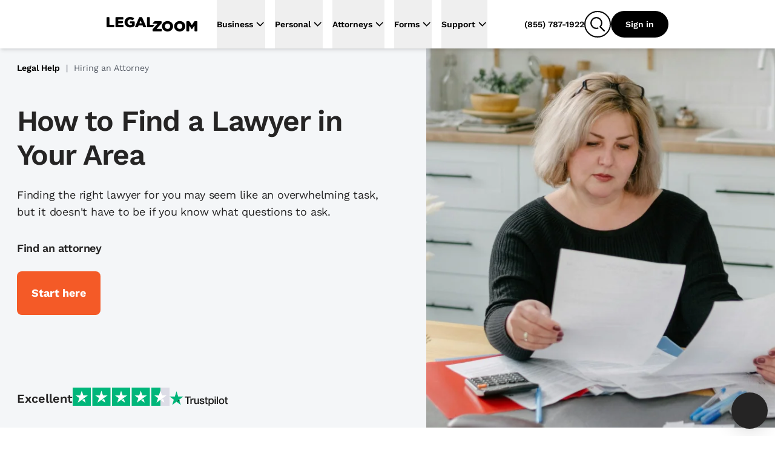

--- FILE ---
content_type: text/html
request_url: https://www.legalzoom.com/articles/how-to-find-a-lawyer
body_size: 42241
content:
<!DOCTYPE html><html lang="en" class="scroll-smooth"> <head><meta charset="utf-8"><meta name="viewport" content="width=device-width, initial-scale=1, shrink-to-fit=no"><meta http-equiv="x-ua-compatible" content="ie=edge"><meta name="REVISIT-AFTER" content="1 DAYS"><meta name="RATING" content="GENERAL"><meta name="RESOURCE-TYPE" content="DOCUMENT"><meta name="theme-color" content="#f45a27"><meta name="msapplication-navbutton-color" content="#f45a27"><meta name="apple-mobile-web-app-capable" content="yes"><meta name="apple-mobile-web-app-status-bar-style" content="#f45a27"><meta name="viewport" content="width=device-width, initial-scale=1"><script>window.ENABLE_COOKIE_BANNER_V2=true;</script><title>How to Find a Lawyer in Your Area</title><link rel="canonical" href="https://www.legalzoom.com/articles/how-to-find-a-lawyer"><meta name="generator" content="Astro (0.0.0)"><meta name="description" content="Finding the right lawyer for you may seem like an overwhelming task, but it doesn't have to be if you know what questions to ask."><meta property="og:title" content="How to Find a Lawyer in Your Area"><meta property="og:type" content="company"><meta property="og:url" content="https://www.legalzoom.com/articles/how-to-find-a-lawyer"><meta property="og:image" content="https://www.legalzoom.com/resources/img/lzr/global/legalzoom-20-og.png"><meta property="og:site_name" content="LegalZoom"><meta property="og:description" content="Finding the right lawyer for you may seem like an overwhelming task, but it doesn't have to be if you know what questions to ask."><meta property="fb:app_id" content="209555242433298"><meta name="twitter:card" content="summary"><meta name="twitter:site" content="@legalzoom"><meta name="twitter:title" content="How to Find a Lawyer in Your Area"><meta name="twitter:description" content="Finding the right lawyer for you may seem like an overwhelming task, but it doesn't have to be if you know what questions to ask."><meta name="twitter:image" content="https://www.legalzoom.com/resources/img/lzr/global/legalzoom-20-og.png"><meta name="twitter:image:alt" content="LegalZoom"><script type="text/javascript">var LZWebsite=window.LZWebsite||{};LZWebsite.cookieConsent=LZWebsite.cookieConsent||{},function(){var t=LZWebsite.cookieConsent;t.locationTasks={cookieName:"lzOtTestCookie",init:function(){t.locationTasks.setCookie(),t.locationTasks.setOneTrustVariable()},getCookieParam:function(o){o=new RegExp(o+"=([^;]+)").exec(document.cookie);return null===o?"":o[1]},getQueryParam:function(o){o=new RegExp("[\\?&]"+o+"=([^&#]*)").exec(location.search);return null===o?"":decodeURIComponent(o[1].replace(/\+/g," "))},setCookie:function(){var o,e=t.locationTasks.getQueryParam("otState");e&&(o=t.locationTasks.getQueryParam("otCountry"))&&(t.locationTasks.writeCookie(t.locationTasks.cookieName+"="+e+","+o),t.locationTasks.writeCookie("lzcountry="+o))},setOneTrustVariable:function(){var o=t.locationTasks.getCookieParam(t.locationTasks.cookieName);o&&(o=o.split(","),window.OneTrust={geolocationResponse:{stateCode:o[0],countryCode:o[1]}})},writeCookie:function(o){document.cookie=o+"; path=/; domain=.legalzoom.com"}},t.locationTasks.init()}();
</script><script src="https://cdn.cookielaw.org/consent/6b4fcef8-bfe0-4513-af95-38b43a82f6c9/otSDKStub.js" data-domain-script="6b4fcef8-bfe0-4513-af95-38b43a82f6c9"></script><script type="text/javascript">(function(){var p=function(o){if(Array.isArray(o)){for(var e=0,t=Array(o.length);e<o.length;e++)t[e]=o[e];return t}return Array.from(o)},y=function(o,e){if(!(o instanceof e))throw new TypeError("Cannot call a class as a function")},h=typeof Symbol=="function"&&typeof Symbol.iterator=="symbol"?function(o){return typeof o}:function(o){return o&&typeof Symbol=="function"&&o.constructor===Symbol&&o!==Symbol.prototype?"symbol":typeof o},g=function(){function o(e,t){for(var r=0;r<t.length;r++){var s=t[r];s.enumerable=s.enumerable||!1,s.configurable=!0,"value"in s&&(s.writable=!0),Object.defineProperty(e,s.key,s)}}return function(e,t,r){return t&&o(e.prototype,t),r&&o(e,r),e}}(),v=window.LZCookieConsentSuppress||!1,n=(window.LZActiveGroups="",window.LZWebsite||{});n.cookieConsent=n.cookieConsent||{},n.cookieConsent.CategoryTypes={Init:"init",CatchAll:"catchAll",StrictlyNecessary:"C0001",Performance:"C0002",Functional:"C0003",Targeting:"C0004",Engagement:"C0005"},n.cookieConsent.isSuppressed=!1,n.cookieConsent.isFirstTimeVisitor=!1,window.LZCCBypass="false",n.cookieConsent.currentActiveGroupResponse="",n.cookieConsent.previousActiveGroupResponse="",n.cookieConsent.country="US",n.cookieConsent.isGDPR=!1,window.LZWebsite=window.LZWebsite||{},n.cookieConsent=n.cookieConsent||{},n.cookieConsent.ActiveGroups=function(){function o(){y(this,o),this.cc=n.cookieConsent,this.getActiveGroups=this.getActiveGroups.bind(this),this.overrideActiveGroups=this.overrideActiveGroups.bind(this),this.isCategoryActive=this.isCategoryActive.bind(this),this.detectChangeInActiveGroups=this.detectChangeInActiveGroups.bind(this),this.overrideAndRefreshActiveGroups=this.overrideAndRefreshActiveGroups.bind(this)}return g(o,[{key:"getActiveGroups",value:function(){var e,t=window.OptanonActiveGroups;return t=t===void 0&&((e=this.cc.readCookie("OptanonConsent"))&&(e=e.match(/groups=([(C|BG)\d:,]+)/gi))&&e.length===1&&(e=e[0].match(/(C\d{1,}:1)/gi))&&e.length&&(t=",",e.forEach(function(r){t+=r.replace(":1","")+","})),t===void 0)?",,":t}},{key:"overrideActiveGroups",value:function(){var e=this.getActiveGroups(),t=[];e!==",,"&&e!==void 0||(this.cc.isFirstTimeVisitor=!0,t.push(this.cc.CategoryTypes.StrictlyNecessary),this.cc.country!=="US"&&this.cc.isGDPR)||t.push(this.cc.CategoryTypes.Performance,this.cc.CategoryTypes.Functional,this.cc.CategoryTypes.Targeting,this.cc.CategoryTypes.Engagement),window.LZActiveGroups=0<t.length?","+t.join(",")+",":e,window.OptanonActiveGroups=window.LZActiveGroups}},{key:"isCategoryActive",value:function(e){return-1<((1<arguments.length&&arguments[1]!==void 0?arguments[1]:null)||this.getActiveGroups()).indexOf(","+e+",")}},{key:"wasDeactivated",value:function(e){return e=this._getCategoryState(e),e.previous&&!e.current}},{key:"wasActivated",value:function(e){return e=this._getCategoryState(e),!e.previous&&e.current}},{key:"detectChangeInActiveGroups",value:function(){var e;this.wasDeactivated(this.cc.CategoryTypes.Engagement)&&this.retriggerTealium(),this.wasDeactivated(this.cc.CategoryTypes.Performance)&&h(window.gaData)==="object"&&(e=Object.keys(window.gaData),(e=h(window.google_tag_manager)==="object"&&window.google_tag_manager.gcq&&window.google_tag_manager.gcq.m?e.concat(Object.keys(window.google_tag_manager.gcq.m)):e).forEach(function(t){window["ga-disable-"+t]=!0})),this.wasActivated(this.cc.CategoryTypes.Targeting)&&(window.setSEMKIDCookies?window.setSEMKIDCookies():window.setSEMCookies&&window.setSEMCookies(),this.retriggerTealium()),this.wasDeactivated(this.cc.CategoryTypes.Targeting)&&this.retriggerTealium({ga_allow_ad_features:!1})}},{key:"overrideAndRefreshActiveGroups",value:function(){this.overrideActiveGroups(),this.cc.previousActiveGroupResponse=this.cc.currentActiveGroupResponse,this.cc.currentActiveGroupResponse=this.getActiveGroups()}},{key:"retriggerTealium",value:function(){var e=0<arguments.length&&arguments[0]!==void 0?arguments[0]:{};window.utag&&window.utag.link&&(e["js_page.LZActiveGroups"]=this.getActiveGroups(),window.utag.link(e))}},{key:"_getCategoryState",value:function(e){return{previous:this.isCategoryActive(e,this.cc.previousActiveGroupResponse),current:this.isCategoryActive(e)}}}]),o}(),window.LZWebsite=window.LZWebsite||{},n.cookieConsent=n.cookieConsent||{},n.cookieConsent.Banner=function(){function o(e){y(this,o),this.document=document,this.window=window,this._performanceCategoryId=e.performanceCategoryId}return g(o,[{key:"bannerEl",get:function(){return this.document.getElementById(o.BannerElId)}},{key:"chatButtonElList",get:function(){return[].slice.call(this.document.querySelectorAll(".custom-chat-instance, .glo-chat"))}},{key:"fixedCCBannerElList",get:function(){return[].slice.call(this.document.querySelectorAll(".cc-banner-fixed-el"))}},{key:"isBannerOpen",get:function(){return!!this.window.Optanon&&!this.window.Optanon.IsAlertBoxClosed()}},{key:"isIOsORSafari",get:function(){return!!this.window.navigator.platform.match(/iPhone|iPod|iPad/)||/^((?!chrome|android).)*safari/i.test(this.window.navigator.userAgent)}},{key:"trackingDataList",get:function(){var e=this;return[{category:"Banner Choice",selector:"#onetrust-consent-sdk #onetrust-pc-btn-handler",label:function(){return"Banner : My Options"}},{category:"Banner Choice",selector:"#onetrust-consent-sdk #onetrust-accept-btn-handler",label:function(){return"Banner : Accept Cookies"}},{category:"Banner Choice",selector:"#onetrust-consent-sdk #accept-recommended-btn-handler",label:function(){return"Modal : Allow All"}},{category:"Banner Choice",selector:"#onetrust-consent-sdk .save-preference-btn-handler",label:function(){return"Modal : Confirm My Choices: "+(document.querySelector(".category-switch-handler#ot-group-id-"+e._performanceCategoryId).getAttribute("checked")==="true"?"Opt In":"Opt Out")}}]}}],[{key:"BannerElId",get:function(){return"onetrust-banner-sdk"}}]),g(o,[{key:"setup",value:function(){var e=this;window.addEventListener("resize",function(){e.isBannerOpen&&window.LZCCBypass!=="true"&&e.relocateFixedBannerElements()}),window.LZCookieConsentSuppress?this.hide():(this._ensurePrivacyPolicyOpensInNewTab(),this._buildTrackingEvents()),this._ensureBannerIsPlacedAtBottom()}},{key:"hide",value:function(){var e,t="lz-ot-supress";document.getElementById(t)||((e=this.document.createElement("style")).id=t,e.innerHTML="#"+o.BannerElId+" { display:none !important; }",document.head.appendChild(e))}},{key:"initializeChatButtons",value:function(){function e(){new MutationObserver(function(r,s){r.filter(function(d){return d.type==="childList"&&d.addedNodes.length}).forEach(function(d){[].slice.call(d.addedNodes).some(function(i){return i!==void 0&&(i.id==="custom-chat-wrapper"||i.classList&&i.classList.contains("glo-chat"))})&&(t.relocateChatButtons(),s.disconnect())})}).observe(document.body,{childList:!0,attributes:!0})}var t=this;document.readyState!=="loading"?e():window.addEventListener("DOMContentLoaded",e),this.relocateChatButtons()}},{key:"relocateChatButtons",value:function(){var e,t=this.bannerEl;t&&(e=this.isBannerOpen?t.offsetHeight+"px":0,this.chatButtonElList.forEach(function(r){r.style.bottom=e}))}},{key:"relocateFixedBannerElements",value:function(){var e,t=this.bannerEl,r=document.querySelector(".banner-copy-element"),s=this.fixedCCBannerElList;this.isBannerOpen?!r&&t&&((e=document.createElement("div")).classList.add("banner-copy-element"),e.style.bottom=t.offsetHeight+"px",document.body.appendChild(e)):r&&r.parentNode.removeChild(r),0<s.length&&t&&(e=this.isBannerOpen?t.offsetHeight:0,s[0].style.bottom=e+"px")}},{key:"destroy",value:function(){var e=this.document.querySelector("#lz-ot-supress");e&&e.parentNode.removeChild(e)}},{key:"_ensurePrivacyPolicyOpensInNewTab",value:function(){var e=this.document.querySelector("#onetrust-policy-text a");e&&(e.setAttribute("target","_blank"),e.removeAttribute("tabindex"))}},{key:"_buildTrackingEvents",value:function(){this.trackingDataList.forEach(function(e){var t=document.querySelector(e.selector);t&&t.addEventListener("click",function(){n.cookieConsent.track({ga_event_action:"click",ga_event_category:e.category,ga_event_label:e.label()})})})}},{key:"_ensureBannerIsPlacedAtBottom",value:function(){var e=this;this.isIOsORSafari&&setTimeout(function(){var t=e.bannerEl;t&&e.isBannerOpen&&(t.style.bottom=0)},1000)}}]),o}(),window.LZWebsite=window.LZWebsite||{},n.cookieConsent=n.cookieConsent||{},n.cookieConsent.CallbackRegistry=function(){function o(e){y(this,o),this._callbackListByKey={},this._fixedCallbackKeys=[],e&&Array.isArray(e.fixedCallbackKeys)&&(this._fixedCallbackKeys=e.fixedCallbackKeys)}return g(o,[{key:"register",value:function(e,t){var r=this._callbackListByKey[e]||[];r.push(t),this._callbackListByKey[e]=r}},{key:"run",value:function(e){var t=this._callbackListByKey[e],r=this._fixedCallbackKeys.indexOf(e)===-1;t&&0<t.length&&t.forEach(function(s){return s()}),r&&(this._callbackListByKey[e]=[])}},{key:"runList",value:function(e){var t=this;e.forEach(function(r){return t.run(r)})}}]),o}(),window.LZWebsite=window.LZWebsite||{},n.cookieConsent=n.cookieConsent||{},n.cookieConsent.GeoLocation=function(){function o(){y(this,o),this._EEA_LIST=["BE","BG","CZ","DK","DE","EE","IE","GR","ES","FR","IT","CY","LV","LT","LU","HU","MT","NL","AT","PL","PT","RO","SI","SK","FI","SE","GB","HR","LI","NO","IS"],this._countryAttribute="lzcountry",this._missingGeoInfo="N/A",this._sentGACookie="ccSentGAGeo"}return g(o,[{key:"checkSentGeoLocation",value:function(){var e=n.cookieConsent.readCookie(this._sentGACookie);return!!e&&e==="true"}},{key:"getCountryValue",value:function(){return 0<=window.location.search.indexOf(this._countryAttribute+"=")?n.cookieConsent.getQueryStringParams():null}},{key:"initGeoLocation",value:function(){var e=this.getCountryValue();e&&e[this._countryAttribute]?n.cookieConsent.country=e[this._countryAttribute]:((e=n.cookieConsent.readCookie(this._countryAttribute))||n.cookieConsent.track({gaNonInteraction:1,ga_event_action:"cookie_consent",ga_event_category:"exception",ga_event_label:"No Country from Akamai"}),n.cookieConsent.country=e||"US",n.cookieConsent.writeCookie(n.cookieConsent.CategoryTypes.StrictlyNecessary,this._countryAttribute+"="+n.cookieConsent.country+"; path=/; domain=.legalzoom.com")),-1<this._EEA_LIST.indexOf(n.cookieConsent.country)&&(n.cookieConsent.isGDPR=!0)}},{key:"sendGACustomDimension",value:function(){var e;this.checkSentGeoLocation()||window.Optanon===void 0||typeof window.Optanon.getGeolocationData!="function"||(e=window.Optanon.getGeolocationData(),n.cookieConsent.track({gaNonInteraction:1,ga_event_action:"onetrust_sent_geo",ga_event_category:"onetrust_geo",ot_geo:(e&&e.country?e.country:this._missingGeoInfo)+"|"+(e&&e.state?e.state:this._missingGeoInfo)}),n.cookieConsent.writeCookie(n.cookieConsent.CategoryTypes.Performance,this._sentGACookie+"=true; path=/; domain=.legalzoom.com"))}}]),o}(),function(){function o(){var i=document.getElementById("bbblink");i&&i.tagName.toLowerCase()==="a"&&(i.href="https://www.bbb.org/losangelessiliconvalley/business-reviews/legal-forms/legalzoomcom-in-glendale-ca-13156151#bbbseal",i.target="_blank")}var e=n.cookieConsent,t=new e.CallbackRegistry({fixedCallbackKeys:[e.CategoryTypes.CatchAll]}),r=new e.Banner({performanceCategoryId:e.CategoryTypes.Performance}),s=new e.ActiveGroups,d=new e.GeoLocation;e.setup=function(){s.overrideAndRefreshActiveGroups();var i,a=s.isCategoryActive(e.CategoryTypes.Performance),c=(window.optimizely=window.optimizely||[],window.optimizely.push({type:"optOut",isOptOut:!a}),"optimizelyOptOut"),u=e.readCookie(c)||!1;a&&u?e.removeCookie(c):a||u||e.writeCookie(e.CategoryTypes.StrictlyNecessary,c+"=true; path=/; domain=.legalzoom.com; max-age=31104000"),window.utag_cfg_ovrd=window.utag_cfg_ovrd||{},window.utag_cfg_ovrd.nocookie=!a,u=window.self!==window.top,i="cookieGroupsUpdated",u?(window.addEventListener("message",function(l){~l.origin.match(/legalzoom\.com/)&&l.data===i&&window.location.reload()}),v=!0):t.register(e.CategoryTypes.CatchAll,function(){if(e.currentActiveGroupResponse!==e.previousActiveGroupResponse)for(var l=0;l<window.frames.length;l+=1)window.frames[l].postMessage(i,"*")}),t.register(e.CategoryTypes.Init,function(){return r.setup()}),t.register(e.CategoryTypes.CatchAll,function(){return r.relocateChatButtons()}),r.initializeChatButtons(),t.register(e.CategoryTypes.CatchAll,s.detectChangeInActiveGroups)},e.isCategoryActive=s.isCategoryActive,e.readCookie=function(i){return i=document.cookie.match("(^|;) ?"+i+"=([^;]*)(;|$)"),i?decodeURIComponent(i[2]):null},e.writeCookie=function(i,a){return s.isCategoryActive(i)&&(document.cookie=a),document.cookie},e.removeCookie=function(i){return e.writeCookie(e.CategoryTypes.StrictlyNecessary,i+"=; domain="+(1<arguments.length&&arguments[1]!==void 0?arguments[1]:".legalzoom.com")+"; expires=Thu, 01 Jan 1970 00:00:00 UTC; path=/;")},e.getQueryStringParams=function(){var i=window.location.search.substr(1).split("&");if(i==="")return{};for(var a={},c=0;c<i.length;c+=1){var u=i[c].split("=",2);u.length===1?a[u[0]]="":a[u[0]]=decodeURIComponent(u[1].replace(/\+/g," "))}return a},e.insert=function(i,a,c){if(["script","html"].indexOf(a)===-1&&console.warn("type can only be `script` or `html`"),window.Optanon)try{var u=a==="script",l=u?window.Optanon.InsertScript:window.Optanon.InsertHtml,f=u?"head":"body";l.call(window.Optanon,c,f,null,null,i)}catch(C){console.warn(">> Script insert error"),e.track({gaNonInteraction:1,ga_event_action:"cookie_consent",ga_event_category:"exception",ga_event_label:"Script insert error"})}else t.register(i,function(){return e.insert(i,a,c)})},e.triggerCallbacks=function(){s.overrideAndRefreshActiveGroups(),r.relocateFixedBannerElements(),t.runList([e.CategoryTypes.Init].concat(p(e.currentActiveGroupResponse.split(",")),[e.CategoryTypes.CatchAll]))},e.suppressBanner=function(){r.hide()},e.track=function(i){var a=1<arguments.length&&arguments[1]!==void 0?arguments[1]:1;if(!(5<=a))try{var c=window.utag.cond&&window.utag.cond[436]?[450,533,979,986,987]:[];c.length&&window.utag.link(i,null,c)}catch(u){setTimeout(function(){e.track(i,a+1)},1000)}},window.addEventListener("load",function(){t.register(e.CategoryTypes.Targeting,o),e.triggerCallbacks()}),d.initGeoLocation(),e.setup()}(),window.OptanonWrapper=function(){n.cookieConsent.triggerCallbacks(),new n.cookieConsent.GeoLocation().sendGACustomDimension()}})();
</script><script>window.PUBLIC_INTERCOM_CHAT_ENABLED=true;</script><script>
(function() {
	try {
		const urlParams = new URLSearchParams(window.location.search);
		const utmMedium = urlParams.get('utm_medium');
		if (utmMedium) {
			sessionStorage.setItem('utm_medium', utmMedium);
		}
	} catch (e) {
		return;
	}
})();
</script><script>window.ENV={"ENV":"prod","PUBLIC_BASE_API_URL":"https://www.legalzoom.com","PUBLIC_BASE_URL":"https://www.legalzoom.com","PUBLIC_GIT_COMMIT":null,"PUBLIC_BUILDER_KEY":"c543375419b34ced8a551fab246ac1bc","PUBLIC_SEGMENT_WRITE_KEY":"uGpr5fBajNf1LJ0MobrpCgaocfNubdEB","PUBLIC_LZ_PROXY_URL":"proxy.legalzoom.com","PUBLIC_DATADOG_APP_ID":"87457c7d-851b-4c83-9a36-509df16bb157","PUBLIC_DATADOG_APP_NAME":"growth-astro","PUBLIC_DATADOG_ENV":"p","PUBLIC_DATADOG_TOKEN":"pubbb970e683e50e0ecfa293d7ce302d1a9","PUBLIC_TEALIUM_CONFIG_ENVIRONMENT":"prod","PUBLIC_SEARCH_HOST_URL":"https://site-search.apigw.legalzoom.com/","PUBLIC_SEARCH_KEY":"yuop-X-5ykLs-_B9Vnzarj1ZOG6-e0wrnyAgMKJbzpY","PUBLIC_TRUSTPILOT_BUSINESS_ID":"581e7fdf0000ff0005971a54","PUBLIC_LAUNCHDARKLY_CLIENT_ID":"66b6ebfdc20556103503d692","version":"82e5c23501651310c87e3620bf9c1ef0dd068505"}</script><script src="https://legalzoomcdn.net/static/onetrust.js"></script><script data-id="segment-stub">
                !function(){var analytics=window.analytics=window.analytics||[];if(!analytics.initialize)if(analytics.invoked)window.console&&console.error&&console.error("Segment snippet included twice.");else{analytics.invoked=!0;analytics.methods=["trackSubmit","trackClick","trackLink","trackForm","pageview","identify","reset","group","track","ready","alias","debug","page","once","off","on","addSourceMiddleware","addIntegrationMiddleware","setAnonymousId","addDestinationMiddleware","register"];analytics.factory=function(e){return function(){if(window.analytics.initialized)return window.analytics[e].apply(window.analytics,arguments);var i=Array.prototype.slice.call(arguments);i.unshift(e);analytics.push(i);return analytics}};for(var i=0;i<analytics.methods.length;i++){var key=analytics.methods[i];analytics[key]=analytics.factory(key)}analytics.load=function(key,i){var t=document.createElement("script");t.type="text/javascript";t.async=!0;t.src="https://proxy.legalzoom.com/segments-cdn/analytics.js/v1/" + key + "/analytics.min.js";var n=document.getElementsByTagName("script")[0];n.parentNode.insertBefore(t,n);analytics._loadOptions=i};analytics._writeKey="eMmwGqrekNezCSjcJRIyCvFi7DnL0GSe";;analytics.SNIPPET_VERSION="4.16.1";
                  withOneTrust(analytics).load("uGpr5fBajNf1LJ0MobrpCgaocfNubdEB", { integrations: { "Segment.io": { apiHost: "proxy.legalzoom.com/segments-io/v1" }}});
                }}();
              </script><script data-id="one-trust-script">
(() => {
  // ../../tracking-typewriter/src/generated/prod/segment.ts
  var analytics = () => {
    return window.analytics;
  };
  function interaction(props, options, callback) {
    const a = analytics();
    if (a) {
      a.track("Interaction", props || {}, { ...options, context: {
        ...options?.context || {},
        typewriter: {
          language: "typescript",
          version: ""
        }
      } }, callback);
    }
  }
  function productClicked(props, options, callback) {
    const a = analytics();
    if (a) {
      a.track("Product Clicked", props || {}, { ...options, context: {
        ...options?.context || {},
        typewriter: {
          language: "typescript",
          version: ""
        }
      } }, callback);
    }
  }
  function productListViewed(props, options, callback) {
    const a = analytics();
    if (a) {
      a.track("Product List Viewed", props || {}, { ...options, context: {
        ...options?.context || {},
        typewriter: {
          language: "typescript",
          version: ""
        }
      } }, callback);
    }
  }
  function surfaceViewed(props, options, callback) {
    const a = analytics();
    if (a) {
      a.track("Surface Viewed", props || {}, { ...options, context: {
        ...options?.context || {},
        typewriter: {
          language: "typescript",
          version: ""
        }
      } }, callback);
    }
  }

  // ../../../node_modules/.pnpm/isbot@5.1.17/node_modules/isbot/index.mjs
  var fullPattern = " daum[ /]| deusu/| yadirectfetcher|(?:^|[^g])news(?!sapphire)|(?<! (?:channel/|google/))google(?!(app|/google| pixel))|(?<! cu)bots?(?:\\b|_)|(?<!(?:lib))http|(?<![hg]m)score|@[a-z][\\w-]+\\.|\\(\\)|\\.com\\b|\\btime/|^<|^[\\w \\.\\-\\(?:\\):]+(?:/v?\\d+(?:\\.\\d+)?(?:\\.\\d{1,10})*?)?(?:,|$)|^[^ ]{50,}$|^\\d+\\b|^\\w*search\\b|^\\w+/[\\w\\(\\)]*$|^active|^ad muncher|^amaya|^avsdevicesdk/|^biglotron|^bot|^bw/|^clamav[ /]|^client/|^cobweb/|^custom|^ddg[_-]android|^discourse|^dispatch/\\d|^downcast/|^duckduckgo|^facebook|^getright/|^gozilla/|^hobbit|^hotzonu|^hwcdn/|^jeode/|^jetty/|^jigsaw|^microsoft bits|^movabletype|^mozilla/5\\.0\\s[a-z\\.-]+$|^mozilla/\\d\\.\\d \\(compatible;?\\)$|^mozilla/\\d\\.\\d \\w*$|^navermailapp|^netsurf|^offline|^owler|^php|^postman|^python|^rank|^read|^reed|^rest|^rss|^snapchat|^space bison|^svn|^swcd |^taringa|^thumbor/|^track|^valid|^w3c|^webbandit/|^webcopier|^wget|^whatsapp|^wordpress|^xenu link sleuth|^yahoo|^yandex|^zdm/\\d|^zoom marketplace/|^{{.*}}$|adscanner/|analyzer|archive|ask jeeves/teoma|bit\\.ly/|bluecoat drtr|browsex|burpcollaborator|capture|catch|check\\b|checker|chrome-lighthouse|chromeframe|classifier|cloudflare|convertify|crawl|cypress/|dareboost|datanyze|dejaclick|detect|dmbrowser|download|evc-batch/|exaleadcloudview|feed|firephp|functionize|gomezagent|headless|httrack|hubspot marketing grader|hydra|ibisbrowser|images|infrawatch|insight|inspect|iplabel|ips-agent|java(?!;)|jsjcw_scanner|library|linkcheck|mail\\.ru/|manager|measure|neustar wpm|node|nutch|offbyone|optimize|pageburst|pagespeed|parser|perl|phantomjs|pingdom|powermarks|preview|proxy|ptst[ /]\\d|reputation|resolver|retriever|rexx;|rigor|rss\\b|scanner\\.|scrape|server|sogou|sparkler/|speedcurve|spider|splash|statuscake|supercleaner|synapse|synthetic|tools|torrent|trace|transcoder|url|virtuoso|wappalyzer|webglance|webkit2png|whatcms/|zgrab";
  var naivePattern = /bot|crawl|http|lighthouse|scan|search|spider/i;
  var pattern;
  function getPattern() {
    if (pattern instanceof RegExp) {
      return pattern;
    }
    try {
      pattern = new RegExp(fullPattern, "i");
    } catch (error) {
      pattern = naivePattern;
    }
    return pattern;
  }
  function isbot(userAgent) {
    return Boolean(userAgent) && getPattern().test(userAgent);
  }

  // segmentSnippet.ts
  window.scriptLoaded = false;
  var appName = "javascript_growth";
  var appVersion = "82e5c23501651310c87e3620bf9c1ef0dd068505";
  var pageStartTime;
  function initializePageTimeTracking() {
    pageStartTime = Date.now();
    sessionStorage.setItem("lz_page_start_time", pageStartTime.toString());
    sessionStorage.setItem("lz_previous_page_url", window.location.href);
  }
  function isTaxURL() {
    return window.location.pathname.indexOf("/tax/") >= 0;
  }
  function isTaxGraph() {
    const queryParams = new URLSearchParams(location.search);
    const graphType = queryParams.get("graphType");
    return [
      "businessInfo1040For2023",
      "businessInfo1065For2023",
      "businessInfo1120For2023",
      "businessInfo1120sFor2023",
      "deductionsAndCredits1040For2023",
      "generalInfo1065For2023",
      "generalInfo1120For2023",
      "generalInfo1120sFor2023",
      "personalInfo1040For2023",
      "state1040For2023",
      "taxProfile",
      "taxPrepExtensionFor2023",
      "taxEstimates",
      "taxIntake"
    ].indexOf(graphType) >= 0;
  }
  function isTax() {
    return isTaxURL() || isTaxGraph();
  }
  function getCategory(pathname) {
    switch (appName) {
      case "margo":
      case "javascript_growth":
        if (pathname.startsWith("/articles/")) {
          return "Article Center";
        } else if (pathname.startsWith("/marketing/")) {
          return "SEM Lander";
        } else if (pathname.startsWith("/business/partners/")) {
          return "Partner Lander";
        } else {
          return "Overview Page";
        }
      case "my-account":
        return "mylz";
      default:
        return appName;
    }
  }
  function findPageSection(element) {
    if (!element) {
      return;
    }
    if (element.closest("#header-nav") || element.classList.contains("nav-container")) {
      return "global navigation";
    }
    if (element.closest("nav")) {
      return "left navigation";
    }
    if (element.closest("footer")) {
      return "global footer";
    }
    for (const selector of ["h3", "h2", "h1", "header"]) {
      const sibling = element.querySelector(selector);
      if (sibling) {
        return sibling.innerText;
      }
    }
    const pageSection = findPageSection(element.parentElement);
    if (pageSection) {
      return pageSection.replace(/[\r\n ]+/g, " ");
    }
  }
  function getAccountIdFromURL() {
    let accountId;
    window.location.pathname.split("/").forEach((s, i, array) => {
      if (s === "account") {
        accountId = array[i + 1];
      }
    });
    return accountId;
  }
  function getCookie(name, cookie) {
    const nameEQ = name + "=";
    const ca = cookie.split(";");
    for (let i = 0; i < ca.length; i++) {
      let c = ca[i];
      while (c.charAt(0) === " ")
        c = c.substring(1, c.length);
      if (c.indexOf(nameEQ) === 0)
        return c.substring(nameEQ.length, c.length);
    }
    return null;
  }
  function getGaSessions(cookieString) {
    const cookie = {};
    cookieString.split(";").forEach((el) => {
      const splitCookie = el.split("=");
      const key = splitCookie[0].trim();
      cookie[key] = splitCookie[1];
    });
    const sessions = Object.keys(cookie).filter((key) => key.startsWith("_ga"));
    const returnObj = {};
    sessions.forEach((session) => {
      const sessionSplit = session.split("_ga_");
      if (sessionSplit.length > 1) {
        const sessionString = cookie[session];
        returnObj["G-" + session.split("_ga_")[1]] = sessionString.split(".")[2];
      }
    });
    return returnObj;
  }
  function getGaClientId(cookie) {
    return getCookie("_ga", cookie)?.substring(6);
  }
  function setGaClientId(context, clientId) {
    if (!context.integration) {
      context.integration = {};
    }
    if (!context.integration["Google Analytics"]) {
      context.integration["Google Analytics"] = {};
    }
    context.integration["Google Analytics"].clientId = clientId;
    return context;
  }
  function getGoogleWbraid(cookie) {
    const wbraid = getCookie("_gcl_gb", cookie);
    if (wbraid && wbraid.split(".").length === 3) {
      return wbraid.split(".")[2];
    }
    return void 0;
  }
  function isLME() {
    const queryParams = new URLSearchParams(location.search);
    const lmePackage = queryParams.get("packageId");
    const lmeGraph = queryParams.get("graphType") || "";
    const isLMELander = window.location.pathname.includes("/legal-services");
    const isTrademarkCenter = /^\/my\/account\/[\w-]+\/trademark(?:\/|$)/.test(
      window.location.pathname
    );
    return isTrademarkCenter || isLMELander || [5489, 8870].includes(Number(lmePackage)) || ["assetInfoPrenup", "contributionInfoPrenup"].includes(lmeGraph) || void 0;
  }
  var contextAppDetails = {
    name: appName,
    build: appVersion ?? ""
  };
  function getUserContext() {
    const cookie = document.cookie;
    const getIntercomDeviceId = () => getCookie("intercom-device-id-cbw30hb8", cookie) || getCookie("intercom-device-id-br2tge1x", cookie);
    const { country, state } = window.OneTrust?.getGeolocationData() || {};
    const isAgent = getCookie("IS_AGENT_FOR_SEGMENT_TRACKING", cookie) === "1";
    const isLoggedInAgent = getCookie("LOGGEDIN_AS_AGENT", cookie) === "1";
    const isLoggedIn = getCookie("IsGuestUser", cookie)?.toLowerCase() === "false";
    const lzDeviceType = getCookie("lzDeviceType", cookie) || "unknown";
    return {
      google_click_id: getCookie("sem_gclid", cookie),
      google_wbraid: getGoogleWbraid(cookie),
      bazaar_voice_brand_id: getCookie("BVBRANDID", cookie),
      launch_darkly_id: "",
      intercom_device_id: getIntercomDeviceId(),
      user_pseudo_id: getGaClientId(cookie),
      lz_cid: getCookie("lzCID", cookie),
      lz_uuid: getCookie("lz_uuid", cookie),
      lz_device_type: lzDeviceType,
      lz_internal_user: getCookie("lzInternalUser", cookie)?.toLowerCase() === "true",
      ga_sessions: getGaSessions(cookie),
      fbp: getCookie("_fbp", cookie),
      fbc: getCookie("_fbc", cookie),
      //Bing
      msclkid: getCookie("_uetmsclkid", cookie),
      // Reddit
      rdt_cid: getCookie("rdt_cid", cookie),
      rdt_uuid: getCookie("_rdt_uuid", cookie),
      // trade desk id
      tdid: getCookie("ttd_TDID", cookie),
      // TikTok
      ttp: getCookie("_ttp", cookie),
      ttclid: getCookie("ttclid", cookie),
      //geo data
      geo_country: country,
      geo_state: state,
      is_agent: isAgent,
      is_logged_in_agent: isLoggedInAgent,
      is_bot: false,
      // All bots should get filtered by `botFilterMiddleware`
      is_logged_in: isLoggedIn,
      is_tax: isTax(),
      is_LME: isLME()
      // Legal Matter Expansion for only prenup, ALTM
    };
  }
  function callProductListViewed() {
    const dataAttribute = "data-tracking-product";
    const productCards = document.querySelectorAll(
      "[data-tracking-product]"
    );
    if (productCards.length) {
      const productIds = /* @__PURE__ */ new Set();
      const products = [];
      productCards.forEach((card) => {
        const product = getElementDataAttribute(card, dataAttribute);
        if (product?.product_id && !productIds.has(product.product_id)) {
          productIds.add(product.product_id);
          products.push(product);
        }
      });
      productListViewed({
        category: getCategory(window.location.pathname),
        products
      });
    }
  }
  function checkAndParse(data, context = "attribute") {
    if (!data) {
      return;
    }
    try {
      return JSON.parse(data);
    } catch (e) {
      console.error(`Invalid JSON ${context}:`, e);
    }
  }
  function hasElementDataAttribute(target, attribute) {
    return target.hasAttribute(attribute);
  }
  function getElementDataAttribute(target, attribute) {
    const value = target.getAttribute(attribute);
    return checkAndParse(value);
  }
  function getDataAttribute(target, attribute, fromChild) {
    let parentOrChild;
    if (fromChild) {
      parentOrChild = target.querySelector("[" + attribute + "]");
    } else {
      parentOrChild = target.closest("[" + attribute + "]");
    }
    if (!parentOrChild) {
      return;
    }
    return getElementDataAttribute(parentOrChild, attribute);
  }
  function setupAnalyticsMiddlewares() {
    const setOneTrustContext = (ctx) => {
      if (ctx.event.context?.consent) {
        ctx.event.context.consent.google = {
          ad_storage: ctx.event.context.consent.categoryPreferences.C0004 ? "granted" : "denied",
          analytics_storage: ctx.event.context.consent.categoryPreferences.C0005 ? "granted" : "denied"
        };
      }
      return ctx;
    };
    window.analytics?.register({
      name: "OneTrust Integration Cookie",
      version: "0.1.0",
      type: "enrichment",
      isLoaded: () => true,
      load: () => Promise.resolve(),
      // context object and reference to the analytics.js instance
      page: setOneTrustContext,
      track: setOneTrustContext,
      identify: setOneTrustContext,
      group: setOneTrustContext
    });
    const botFilterMiddleware = function(middlewareContext) {
      const payload = middlewareContext.payload;
      const { userAgent } = navigator;
      const isBot = isbot(userAgent);
      if (isBot) {
        return;
      }
      middlewareContext.next(payload);
    };
    const canonicalUrlOverrideMiddleware = function(middlewareContext) {
      const { payload, next } = middlewareContext;
      if (payload.obj.context?.page) {
        payload.obj.context.page.url = window.location.href;
        payload.obj.context.page.path = window.location.pathname;
        const searchParams = new URLSearchParams(window.location.search);
        const lzFirstPageUrlKey = "lz_first_page_url";
        if (payload.obj.type === "page" && payload.obj.context.page.referrer?.includes("legalzoom.com") && localStorage.getItem(lzFirstPageUrlKey) === null && searchParams.get("utm_source")?.includes("iq-flow-embedded-")) {
          payload.obj.context.page.referrer = "";
          localStorage.setItem(lzFirstPageUrlKey, window.location.pathname);
        }
      }
      next(payload);
    };
    const contextUpdateMiddleware = function(middlewareContext) {
      const cookie = document.cookie;
      const payload = middlewareContext.payload;
      if (payload?.obj?.context) {
        const context = payload.obj.context || {};
        const search = context?.page?.search;
        if (context.page && search && search?.length) {
          context.page.searchParams = Object.fromEntries(
            new URLSearchParams(context.page.search)
          );
        }
        payload.obj.context.app = contextAppDetails;
        payload.obj.context.identifiers = getUserContext();
        payload.obj.context.internal_event_id = window.generateEventID(
          payload.obj.name || payload.obj.event,
          "segment"
        );
        setGaClientId(payload.obj.context, getGaClientId(cookie));
        if (payload.obj.type !== "identify") {
          const traits = localStorage.getItem("ajs_user_traits");
          if (traits) {
            payload.obj.context.traits = checkAndParse(traits, "ajs_user_traits");
          }
        }
      }
      middlewareContext.next(payload);
    };
    const propertyUpdateMiddleware = function(middlewareContext) {
      const payload = middlewareContext.payload;
      const account_id = getAccountIdFromURL();
      const screenName = window.location.pathname;
      const defaultProperties = {
        account_id,
        hash: window.location.hash,
        category: getCategory(window.location.pathname),
        screen_name: screenName
      };
      if (payload.obj.properties) {
        payload.obj.properties = {
          ...defaultProperties,
          ...payload.obj.properties
        };
      }
      middlewareContext.next(payload);
    };
    const ignoreAgentEventsMiddleware = function({
      next,
      payload
    }) {
      if (payload?.obj?.type === "track") {
        payload.obj.properties = {
          ...payload.obj.properties,
          ignore_user_events: payload.obj.context?.identifiers?.is_agent ?? false
        };
      }
      next(payload);
    };
    const timeSpentMiddleware = function({ next, payload }) {
      const STORAGE_KEY = "timeSpentOnPagesSecMap";
      function getPageKey(url) {
        try {
          const path = new URL(url, window.location.origin).pathname;
          const parts = path.split("/").filter(Boolean);
          const lastTwo = parts.slice(-2);
          if (lastTwo.length > 0) {
            lastTwo[lastTwo.length - 1] = lastTwo[lastTwo.length - 1].replace(
              /\.html$/,
              ""
            );
          }
          return lastTwo.join("/");
        } catch {
          const parts = url.split("/").filter(Boolean);
          const lastTwo = parts.slice(-2);
          if (lastTwo.length > 0) {
            lastTwo[lastTwo.length - 1] = lastTwo[lastTwo.length - 1].replace(
              /\.html$/,
              ""
            );
          }
          return lastTwo.join("/");
        }
      }
      if (payload?.obj?.type === "page") {
        const storedPreviousPageUrl = sessionStorage.getItem(
          "lz_previous_page_url"
        );
        const storedPageStartTime = sessionStorage.getItem("lz_page_start_time");
        if (storedPreviousPageUrl && storedPageStartTime) {
          const previousPageStartTime = parseInt(storedPageStartTime, 10);
          const timeSpentOnPreviousPage = Math.round(
            (Date.now() - previousPageStartTime) / 1e3
          );
          if (timeSpentOnPreviousPage > 0) {
            if (!payload.obj.properties) {
              payload.obj.properties = {};
            }
            payload.obj.properties.time_spent_on_previous_page_seconds = timeSpentOnPreviousPage;
          }
        }
      }
      if (payload?.obj.type === "track" && payload?.obj?.properties?.track_type === "link" && payload?.obj?.event === "Interaction") {
        const storedPageStartTime = parseInt(
          sessionStorage.getItem("lz_page_start_time") || "0",
          10
        );
        if (!storedPageStartTime) {
          next(payload);
          return;
        }
        const timeOfTrackinteraction = new Date(
          payload?.obj?.timestamp || Date.now()
        );
        const timeOfInteractionNormalized = +timeOfTrackinteraction;
        if (storedPageStartTime && timeOfInteractionNormalized) {
          const timeSpentOnCurrentPageSeconds = Math.round(
            (timeOfInteractionNormalized - storedPageStartTime) / 1e3
          );
          if (timeSpentOnCurrentPageSeconds > 0) {
            const map = JSON.parse(sessionStorage.getItem(STORAGE_KEY) || "{}");
            const currentPageKey = getPageKey(window.location.href);
            map[currentPageKey] = timeSpentOnCurrentPageSeconds;
            sessionStorage.setItem(STORAGE_KEY, JSON.stringify(map));
          }
        }
      }
      next(payload);
    };
    window.analytics.addSourceMiddleware(botFilterMiddleware);
    window.analytics.addSourceMiddleware(canonicalUrlOverrideMiddleware);
    window.analytics.addSourceMiddleware(contextUpdateMiddleware);
    window.analytics.addSourceMiddleware(propertyUpdateMiddleware);
    window.analytics.addSourceMiddleware(ignoreAgentEventsMiddleware);
    window.analytics.addSourceMiddleware(timeSpentMiddleware);
    if (appName === "margo" || appName === "javascript_growth") {
      initializePageTimeTracking();
      let pageObj = {};
      const { pathname } = location;
      if (pathname.includes("/business/partners/")) {
        const parts = pathname.split("/");
        pageObj = {
          partner: parts[3],
          partner_expiration: getCookie("lzPartner_expiration", document.cookie) || ""
        };
      }
      window.analytics.page("Page Viewed", {
        ...pageObj,
        url: window.location.href,
        path: window.location.pathname
      });
      document.addEventListener("DOMContentLoaded", function() {
        callProductListViewed();
      });
    }
  }
  setupAnalyticsMiddlewares();
  function addPartnerDetails(originalAdditionals, href) {
    let additionals;
    if (!originalAdditionals) {
      additionals = {};
    } else {
      additionals = originalAdditionals;
    }
    if (additionals?.partner) {
      return additionals;
    }
    const urlToCheck = href || additionals?.referrer_url;
    if (!urlToCheck) {
      return additionals;
    }
    try {
      const url = new URL(urlToCheck);
      const hostname = url.hostname.toLowerCase();
      if (hostname === "divorce.com" || hostname.endsWith(".divorce.com")) {
        additionals.partner = "divorce.com";
      } else if (hostname === "1800accountant.com" || hostname.endsWith(".1800accountant.com")) {
        additionals.partner = "1800Accountant.com";
      }
    } catch {
    }
    return additionals;
  }
  function prepareInteractionProps(target) {
    const {
      id = "",
      tagName = "",
      textContent = "",
      href = "",
      ariaLabel = ""
    } = target || {};
    const tagNameLowerCase = tagName.toLowerCase();
    let identifier = target.getAttribute("data-tracking-label") || ariaLabel || (textContent || "").replace(/[\r\n ]+/g, " ") || id || "svg";
    const ctaCopy = identifier || "";
    if (id.includes("streetAddress") || id.includes("businessAddress")) {
      identifier = "select address";
    }
    const interactionName = tagNameLowerCase + " | click | " + identifier || "";
    const trackType = tagNameLowerCase === "a" ? "link" : tagNameLowerCase;
    const pageSection = findPageSection(target);
    const overrides = getDataAttribute(target, "data-tracking-overrides");
    const regularAdditionals = getDataAttribute(
      target,
      "data-tracking-additionals"
    );
    const additionals = trackType === "link" || trackType === "button" ? addPartnerDetails(
      regularAdditionals,
      href
    ) : regularAdditionals;
    const properties = {
      interaction_name: interactionName,
      page_section: pageSection,
      track_type: trackType,
      cta_copy: ctaCopy,
      target: href,
      html_element_id: target.id,
      ...overrides,
      additional_details: additionals
    };
    return properties;
  }
  function trackClicks() {
    document.addEventListener(
      "pointerup",
      function(e) {
        const path = e.composedPath();
        const target = path.find((element) => {
          if (!(element instanceof Element)) {
            return false;
          }
          const tagName = element.tagName.toLowerCase();
          if (tagName === "button" || tagName === "a" || tagName === "summary") {
            return true;
          }
          const role = element.getAttribute("role");
          return role === "button" || role === "link" || role === "menuitem";
        });
        if (!target) {
          return;
        }
        const properties = prepareInteractionProps(target);
        interaction(properties);
        if (hasElementDataAttribute(target, "data-tracking-product-cta")) {
          const product = getDataAttribute(target, "data-tracking-product");
          const productClickedProps = {
            product_id: product?.product_id,
            ...properties
          };
          productClicked(productClickedProps);
        } else {
          const productId = getElementDataAttribute(target, "data-product-id");
          if (productId) {
            const productClickedProps = {
              product_id: productId,
              ...properties
            };
            productClicked(productClickedProps);
          }
        }
      },
      true
    );
  }
  function trackInput() {
    document.addEventListener(
      "change",
      function(e) {
        if (!e || !e.target) {
          return;
        }
        const target = e.target;
        const {
          id = "",
          value = "",
          name = "",
          tagName = "",
          ariaLabel = ""
        } = target;
        let userInput = "NOT_TRACKED";
        let trackValue = false;
        if (target.getAttribute("data-track-input") === "true") {
          trackValue = true;
        }
        if (trackValue) {
          userInput = value;
        }
        if (appName === "margo" || appName === "javascript_growth") {
          userInput = value;
        }
        if (isTax()) {
          userInput = "NOT_TRACKED";
        }
        const tagNameLowerCase = tagName?.toLowerCase();
        const textContent = target.getAttribute("data-tracking-label") || name || ariaLabel || id;
        const interactionName = tagNameLowerCase + " | change | " + textContent || "";
        const pageSection = findPageSection(target);
        const overrides = getDataAttribute(target, "data-tracking-overrides");
        const additionals = getDataAttribute(target, "data-tracking-additionals");
        const properties = {
          interaction_name: interactionName,
          page_section: pageSection,
          track_type: tagNameLowerCase,
          target: textContent,
          user_input: userInput,
          html_element_id: id,
          ...overrides,
          additional_details: additionals
        };
        interaction(properties);
      },
      true
    );
  }
  function trackComponentInteractions() {
    function trackSurfaceEvent(eventType) {
      document.addEventListener(eventType, function(e) {
        if (!e || !e.target) {
          return;
        }
        const properties = prepareInteractionProps(e.target);
        properties.interaction_name = `${properties.track_type} | ${eventType} | ${e.detail.id}`;
        if (e.detail.name) {
          properties.cta_copy = e.detail.name;
        }
        if (e.detail.type) {
          properties.track_type = e.detail.type;
        }
        interaction(properties);
      });
    }
    trackSurfaceEvent("picker_select");
  }
  function trackSurfaces() {
    function trackSurfaceEvent(eventType, defaultScreenType) {
      document.addEventListener(eventType, function(e) {
        if (!e || !e.target) {
          return;
        }
        const overrides = getDataAttribute(
          e.target,
          "data-tracking-overrides",
          true
        );
        const additionals = getDataAttribute(
          e.target,
          "data-tracking-additionals",
          true
        );
        let screenName;
        if (e.detail.title) {
          screenName = e.detail.title.replace(/[\r\n ]+/g, " ");
        }
        const screenType = "type" in e.detail ? e.detail.type : void 0;
        const properties = {
          screen_type: screenType || defaultScreenType,
          screen_name: screenName,
          html_element_id: e.detail.id,
          ...overrides,
          additional_details: additionals
        };
        surfaceViewed(properties);
      });
    }
    trackSurfaceEvent("overlay_open", "overlay");
    trackSurfaceEvent("pagetakeover_open", "pagetakeover");
  }
  if (!window.scriptLoaded) {
    if (appName !== "iq-flow") {
      trackClicks();
      trackInput();
      trackSurfaces();
      trackComponentInteractions();
    }
    window.scriptLoaded = true;
  }
})();
</script><!-- <Links /> starts --><!-- in Margo: globalNavbarUrl --><link rel="icon" href="/favicon.ico"><!-- <Links /> ends -->  <script type="application/ld+json">{
  "@context": "https://schema.org",
  "@type": "Article",
  "headline": "How to Find a Lawyer in Your Area",
  "description": "Finding the right lawyer for you may seem like an overwhelming task, but it doesn't have to be if you know what questions to ask.",
  "author": {
    "@type": "Person",
    "name": "LegalZoom staff",
    "description": "Articles by LegalZoom Staff are reviewed by our team of legal professionals to help ensure accuracy and clarity. Our contributors bring a range of experience in law, business, and professional services, with insights grounded in real-world practice.",
    "image": "https://cdn.builder.io/api/v1/image/assets%2Fc543375419b34ced8a551fab246ac1bc%2F7aff8f85e3224689b15ea3e27317732d",
    "url": "https://www.legalzoom.com/author/legalzoom-staff"
  },
  "dateModified": "2024-07-30T00:00:00.000Z",
  "image": "https://cdn.builder.io/api/v1/image/assets%2Fc543375419b34ced8a551fab246ac1bc%2Ffc28db63d95542bc99ab63961d2f81eb",
  "publisher": {
    "@type": "Organization",
    "name": "LegalZoom",
    "logo": {
      "@type": "ImageObject",
      "url": "https://www.legalzoom.com/resources/img/lzr/global/legalzoom-20-og.png"
    },
    "sameAs": [
      "https://x.com/LegalZoom",
      "https://www.facebook.com/LegalZoom",
      "https://www.linkedin.com/company/legalzoom",
      "https://www.instagram.com/legalzoom",
      "https://www.youtube.com/@LegalZoom"
    ],
    "email": "support@legalzoom.com"
  },
  "mainEntityOfPage": "https://www.legalzoom.com/articles/how-to-find-a-lawyer",
  "about": {
    "@type": "Thing",
    "name": "Hiring an Attorney",
    "description": "You know you need an attorney, but you're not sure how to go about hiring one. Get an overview of the different types of attorneys, and learn how to choose the right one.",
    "url": "https://www.legalzoom.com/articles/categories/hiring-an-attorney"
  },
  "timeRequired": "PT11M",
  "keywords": "lawyer, attorney, lawyers, case, consultation"
}</script><script type="application/ld+json">{
  "@context": "https://schema.org",
  "@type": "FAQPage",
  "mainEntity": [
    {
      "name": "What is the difference between an attorney and a lawyer?",
      "@type": "Question",
      "acceptedAnswer": {
        "text": "\r\n\r\nAll lawyers are attorneys, but not all attorneys are lawyers.\r\n\r\nA lawyer is anyone with a legal education who has earned a Juris Doctor (J.D.) degree. It's an umbrella term that also encompasses attorneys. An attorney is a lawyer who passed the bar examination and has met the licensing requirements to practice law in their jurisdiction.\r\n\r\nSome things an attorney can do that a lawyer cannot include:\r\n\r\n\r\n\tRepresenting clients in court\r\n\tAdvise clients on the law\r\n\tSign pleadings\r\n\tTake depositions\r\n\r\n\r",
        "@type": "Answer"
      }
    },
    {
      "name": "Do you provide a free consultation?",
      "@type": "Question",
      "acceptedAnswer": {
        "text": "\r\n\r\nMost lawyers offer prospective clients a free consultation to answer their questions and determine if they're a good fit. However, some lawyers charge a nominal fee to protect their time and themselves should you choose another attorney, costing them the chance to represent your opposition.\r\n\r\nIf the attorney you're considering charges a consultation fee, ask about it before scheduling the appointment. You can also ask for a complete list of fees to ensure they don't secretly tack extra charges onto your invoice.\r\n\r",
        "@type": "Answer"
      }
    },
    {
      "name": "What are your fees?",
      "@type": "Question",
      "acceptedAnswer": {
        "text": "\r\n\r\nIn the U.S., lawyers generally charge between $100–$400 for their hourly rate. Of course, a lawyer's rates can fall outside this range depending on their experience and caseload.\r\n\r\nSome other fees you may encounter include:\r\n\r\n\r\n\tConsultation fees:&nbsp;As discussed earlier, some attorneys may charge a consultation fee. However, many will waive this.\r\n\tContingency fees:&nbsp;When your case settles, your attorney will be entitled to a percentage of the amount—generally up to 40%, according to the ABA. If you have a contingency agreement, you shouldn't have to pay for legal counsel upfront.\r\n\tProcessing fees:&nbsp;In some jurisdictions, law firms may charge clients to cover the ACH transaction fee if they pay with a credit card.\r\n\tRetainer fees:&nbsp;This is an amount the client pays to the attorney upfront to secure representation later. It acts as a down payment on future legal fees.\r\n\r\n\r\nBefore signing anything or committing to services, verify what services are included in the price quote, whether you can pay the amount in installments, and how much you should expect to pay to settle your case.\r\n\r",
        "@type": "Answer"
      }
    },
    {
      "name": "How long have you been a practicing attorney?",
      "@type": "Question",
      "acceptedAnswer": {
        "text": "\r\n\r\nWhile a recent law school graduate can be incredibly talented and capable, this is still an important question. If it's important to you to have an experienced lawyer with plenty of wins under their belt, you should consider asking them:\r\n\r\n\r\n\tWhen did you graduate from law school?\r\n\tWhat year did you pass the bar?\r\n\r\n\r\nIf a prospective attorney doesn't have much experience, ask them why they think they can successfully represent you:\r\n\r\n\r\n\tHow many internships did you complete during law school?\r\n\tWhere did you intern?\r\n\tWhat experiential learning opportunities did you have that prepared you to defend my case?\r\n\r\n\r",
        "@type": "Answer"
      }
    },
    {
      "name": "How many cases like mine have you won?",
      "@type": "Question",
      "acceptedAnswer": {
        "text": "\r\n\r\nAn attorney's win rate is crucial because it indicates how likely they are to win your case. However, it's important to remember that this stat only holds up if they've represented cases similar to yours.\r\n\r\nHere are some examples of questions you can ask prospective lawyers:\r\n\r\n\r\n\tHow many cases have you represented?\r\n\tHow many of those cases were similar to mine?\r\n\r\n\r",
        "@type": "Answer"
      }
    },
    {
      "name": "Have you ever been the subject of disciplinary action?",
      "@type": "Question",
      "acceptedAnswer": {
        "text": "\r\n\r\nIt's important to know if a prospective attorney has been subject to disciplinary action because of professional misconduct. Some examples of lawyer misconduct include:\r\n\r\n\r\n\tOverbilling or charging excessive fees\r\n\tHiding evidence\r\n\tConflicts of interest\r\n\r\n\r",
        "@type": "Answer"
      }
    },
    {
      "name": "What is your current caseload?",
      "@type": "Question",
      "acceptedAnswer": {
        "text": "\r\n\r\nBefore selecting an attorney, make sure they have the time to take your case and can properly represent you. You should also ask how much of your case they will personally attend to and which duties they will offload to their co-workers.\r\n\r\nHere are some questions you can ask to gauge how they will split up work:\r\n\r\n\r\n\tHow much research do you do to prepare court opinions?\r\n\tWhich members of your team will help formulate a legal strategy for my case?\r\n\tHow much research will interns and junior attorneys be responsible for?\r\n\tWill you be the sole attorney representing me in court?\r\n\r\n\r\nAll of this can help you determine if you'll get the representation you think you're paying for.\r\n\r",
        "@type": "Answer"
      }
    },
    {
      "name": "What are your options if you need a lawyer but can&#039;t afford one?",
      "@type": "Question",
      "acceptedAnswer": {
        "text": "\r\n\r\nIf you need legal assistance, but it's not a financially viable option for you, you still have options. The options below are available in criminal cases, not civil. There may be local organizations supporting civil cases, though this isn't as common.\r\n\r\n\r\n\tLegal aid:&nbsp;Generally, local organizations will offer free or discounted legal services for those in need. You can find information about legal aid programs online.\r\n\tPro bono lawyer:&nbsp;Pro bono lawyers offer professional legal services for free or at a low cost. If you need a lawyer rather than just money for legal services, you can also contact legal aid for information about that.\r\n\tPublic defender:&nbsp;If the court finds you “indigent\"—incapable of paying for a private lawyer—they can appoint you a public defender to ensure you have sufficient representation in criminal cases.\r\n\r\n\r\nIn most cases, you will need to meet specific financial guidelines to be eligible for legal assistance. The court may calculate your need based on your income, the size of your family, and where you live.\r\n\r",
        "@type": "Answer"
      }
    },
    {
      "@type": "Question",
      "name": "what should i expect during an initial consultation with a lawyer?",
      "acceptedAnswer": {
        "@type": "Answer",
        "text": "when you first meet with a lawyer, you should expect to review the basics of your case, discuss potential legal strategies, and ask any questions you have. this consultation will give you a chance to assess the lawyer’s expertise and communication style and determine if they are a good fit for your needs. most lawyers offer initial consultations for free."
      }
    },
    {
      "@type": "Question",
      "name": "how can i verify a lawyer's credentials and track record?",
      "acceptedAnswer": {
        "@type": "Answer",
        "text": "check with your local or state bar association, look at online reviews and ratings, and ask for references from former clients to verify a lawyer's credentials. it’s also helpful to research any disciplinary actions or complaints filed against them."
      }
    },
    {
      "@type": "Question",
      "name": "what qualifications should i look for in a lawyer?",
      "acceptedAnswer": {
        "@type": "Answer",
        "text": "look for a lawyer who has the appropriate credentials, such as a law degree from an accredited institution, a valid license to practice in your state, and membership in relevant professional organizations. it's also important to find a good lawyer with experience in the specific area of law that's relevant to your case."
      }
    }
  ]
}</script><script type="application/ld+json">[
  {
    "@context": "https://schema.org",
    "@type": "VideoObject",
    "name": "LegalZoom Video",
    "description": "Embedded LegalZoom video content.",
    "thumbnailUrl": "https://i.ytimg.com/vi/eyxKymmMc3Q?si=CJKoqIxfuXy_qIVL/hqdefault.jpg",
    "contentUrl": "https://www.youtube.com/watch?v=eyxKymmMc3Q?si=CJKoqIxfuXy_qIVL",
    "embedUrl": "https://www.youtube.com/embed/eyxKymmMc3Q?si=CJKoqIxfuXy_qIVL",
    "uploadDate": "July 30, 2024",
    "publisher": {
      "@type": "Organization",
      "name": "LegalZoom",
      "logo": {
        "@type": "ImageObject",
        "url": "https://www.legalzoom.com/resources/img/lzr/global/legalzoom-20-og.png"
      }
    }
  }
]</script><link rel="preload" href="https://legalzoomcdn.net/growth/_astro/work-sans-latin-wght-normal.CkJCGd27.woff2" as="font" type="font/woff2" crossorigin> <style>@font-face{font-family:Quincy CF;font-style:normal;font-display:swap;font-weight:300;src:url(https://legalzoomcdn.net/margo/assets/QuincyCF-Light-On7B1dLF.woff2) format("woff2")}@font-face{font-family:Quincy CF;font-style:normal;font-display:swap;font-weight:400;src:url(https://legalzoomcdn.net/margo/assets/QuincyCF-Regular-DI7ka_Wh.woff2) format("woff2")}@font-face{font-family:Quincy CF;font-style:normal;font-display:swap;font-weight:500;src:url(https://legalzoomcdn.net/margo/assets/QuincyCF-Medium-CeEciQt_.woff2) format("woff2")}@font-face{font-family:Quincy CF;font-style:italic;font-display:swap;font-weight:700;src:url(https://legalzoomcdn.net/margo/assets/QuincyCF-BoldItalic-Cu1wyZ-6.woff2) format("woff2")}
@font-face{font-family:Work Sans;font-style:normal;font-display:swap;font-weight:100 900;src:url(https://legalzoomcdn.net/growth/_astro/work-sans-vietnamese-wght-normal.Dus3v61A.woff2) format("woff2-variations");unicode-range:U+0102-0103,U+0110-0111,U+0128-0129,U+0168-0169,U+01A0-01A1,U+01AF-01B0,U+0300-0301,U+0303-0304,U+0308-0309,U+0323,U+0329,U+1EA0-1EF9,U+20AB}@font-face{font-family:Work Sans;font-style:normal;font-display:swap;font-weight:100 900;src:url(https://legalzoomcdn.net/growth/_astro/work-sans-latin-ext-wght-normal.rMXoD2xN.woff2) format("woff2-variations");unicode-range:U+0100-02AF,U+0304,U+0308,U+0329,U+1E00-1E9F,U+1EF2-1EFF,U+2020,U+20A0-20AB,U+20AD-20C0,U+2113,U+2C60-2C7F,U+A720-A7FF}@font-face{font-family:Work Sans;font-style:normal;font-display:swap;font-weight:100 900;src:url(https://legalzoomcdn.net/growth/_astro/work-sans-latin-wght-normal.CkJCGd27.woff2) format("woff2-variations");unicode-range:U+0000-00FF,U+0131,U+0152-0153,U+02BB-02BC,U+02C6,U+02DA,U+02DC,U+0304,U+0308,U+0329,U+2000-206F,U+2074,U+20AC,U+2122,U+2191,U+2193,U+2212,U+2215,U+FEFF,U+FFFD}details[data-astro-cid-5blmo7yk]{margin:0;padding:0}details[data-astro-cid-5blmo7yk] summary[data-astro-cid-5blmo7yk]{font-family:Arial,sans-serif;font-size:.84rem;border-top:solid 2px #767676;border-left:solid 2px #767676;border-right:2px #777171;border-bottom:2px #777171;border-style:outset;background-color:gray;color:#fff;cursor:pointer;list-style:none;margin:0;padding:0;display:inline-block;padding-inline:6px;padding-block:1px;user-select:none}details[data-astro-cid-5blmo7yk] summary[data-astro-cid-5blmo7yk]:active{border-top:2px solid #777171;border-left:2px solid #777171;border-right:solid 2px #767676;border-bottom:solid 2px #767676;border-style:inset}details[data-astro-cid-5blmo7yk] summary[data-astro-cid-5blmo7yk]::-webkit-details-marker{display:none}
lite-youtube{background-color:#000;position:relative;display:block;contain:content;background-position:center center;background-size:cover;cursor:pointer;max-width:720px}lite-youtube:before{content:attr(data-title);display:block;position:absolute;top:0;background-image:linear-gradient(180deg,#000000ab,#0000008a 14%,#00000026 54%,#0000000d 72%,#0000 94%);height:99px;width:100%;font-family:YouTube Noto,Roboto,Arial,Helvetica,sans-serif;color:#eee;text-shadow:0 0 2px rgba(0,0,0,.5);font-size:18px;padding:25px 20px;overflow:hidden;white-space:nowrap;text-overflow:ellipsis;box-sizing:border-box}lite-youtube:hover:before{color:#fff}lite-youtube:after{content:"";display:block;padding-bottom:56.25%}lite-youtube>iframe{width:100%;height:100%;position:absolute;top:0;left:0;border:0}lite-youtube>.lty-playbtn{display:block;width:100%;height:100%;background:no-repeat center/68px 48px;background-image:url('data:image/svg+xml;utf8,<svg xmlns="http://www.w3.org/2000/svg" viewBox="0 0 68 48"><path d="M66.52 7.74c-.78-2.93-2.49-5.41-5.42-6.19C55.79.13 34 0 34 0S12.21.13 6.9 1.55c-2.93.78-4.63 3.26-5.42 6.19C.06 13.05 0 24 0 24s.06 10.95 1.48 16.26c.78 2.93 2.49 5.41 5.42 6.19C12.21 47.87 34 48 34 48s21.79-.13 27.1-1.55c2.93-.78 4.64-3.26 5.42-6.19C67.94 34.95 68 24 68 24s-.06-10.95-1.48-16.26z" fill="red"/><path d="M45 24 27 14v20" fill="white"/></svg>');position:absolute;cursor:pointer;z-index:1;filter:grayscale(100%);transition:filter .1s cubic-bezier(0,0,.2,1);border:0}lite-youtube:hover>.lty-playbtn,lite-youtube .lty-playbtn:focus{filter:none}lite-youtube.lyt-activated{cursor:unset}lite-youtube.lyt-activated:before,lite-youtube.lyt-activated>.lty-playbtn{opacity:0;pointer-events:none}.lyt-visually-hidden{clip:rect(0 0 0 0);clip-path:inset(50%);height:1px;overflow:hidden;position:absolute;white-space:nowrap;width:1px}.builder-text{display:inline}
</style>
<link rel="stylesheet" href="https://legalzoomcdn.net/growth/_astro/_slug_.B6qAXWjA.css">
<style>._disclaimers_1n76r_1 a,._disclaimers_1n76r_1 button{font-weight:600;color:#545a64;text-decoration-line:underline;outline-offset:.2rem}
.with-animations .fade{opacity:0}.with-animations .fade-20{opacity:.2}.with-animations .fade-up{opacity:0;transform:translateY(10%)}.with-animations .fade-down{opacity:0;transform:translateY(-10%)}.with-animations .fade-grayscale{filter:grayscale(100%);opacity:.5}.with-animations .delay-200{transition-delay:.2s}.with-animations .delay-300{transition-delay:.3s}.with-animations .delay-500{transition-delay:.5s}.with-animations .delay-700{transition-delay:.7s}.with-animations .drop-from-left{opacity:0;transform:translate(-50%) translateY(-14rem) rotate(-25deg)}.with-animations .drop-from-right{opacity:0;transform:translate(50%) translateY(-14rem) rotate(25deg)}._disclaimers_1n76r_1 a,._disclaimers_1n76r_1 button{font-weight:600;color:#545a64;text-decoration-line:underline;outline-offset:.2rem}@font-face{font-family:Adjusted Palatino Fallback;src:local(Palatino);size-adjust:96%;ascent-override:normal;descent-override:19%;line-gap-override:68%}@font-face{font-family:"Adjusted Palatino Fallback 300";src:local(Palatino);size-adjust:94%;ascent-override:normal;descent-override:26%;line-gap-override:normal}.font-quincy._title_15ogr_20{font-family:Quincy CF,"Adjusted Palatino Fallback 300",sans-serif}._title_15ogr_20 strong em{font-family:Quincy CF,Adjusted Palatino Fallback,sans-serif}
</style></head> <body> <script>
  (function(h,o,u,n,d) {
     h=h[d]=h[d]||{q:[],onReady:function(c){h.q.push(c)}}
     d=o.createElement(u);d.async=1;d.src=n
     n=o.getElementsByTagName(u)[0];n.parentNode.insertBefore(d,n)
  })(window,document,'script','https://www.datadoghq-browser-agent.com/us1/v5/datadog-rum.js','DD_RUM')
  window.DD_RUM.onReady(function() {
    window.DD_RUM.init({
      clientToken: 'pubbb970e683e50e0ecfa293d7ce302d1a9',
      applicationId: '87457c7d-851b-4c83-9a36-509df16bb157',
      site: 'datadoghq.com',
      service: 'growth-astro',
      env: 'p',
      version: '82e5c23501651310c87e3620bf9c1ef0dd068505',
      sessionReplaySampleRate: 10,
      trackResources: true,
      trackLongTasks: true,
      trackUserInteractions: true,
      defaultPrivacyLevel: 'mask-user-input'
    });
  })
  </script>    <article>     <growth-experiments-tracker data-props="{&#34;user&#34;:{&#34;lzDeviceType&#34;:&#34;desktop&#34;},&#34;experiments&#34;:[]}"></growth-experiments-tracker> <script type="module" src="https://legalzoomcdn.net/growth/_astro/ExperimentsTracker.astro_astro_type_script_index_0_lang.DQ2gK134.js"></script> <script type="module" src="https://legalzoomcdn.net/growth/_astro/TrustPilotReviewsCarouselLoader.astro_astro_type_script_index_0_lang.DQBLnkmp.js"></script>  <style>astro-island,astro-slot,astro-static-slot{display:contents}</style><script>(()=>{var e=async t=>{await(await t())()};(self.Astro||(self.Astro={})).load=e;window.dispatchEvent(new Event("astro:load"));})();</script><script>(()=>{var A=Object.defineProperty;var g=(i,o,a)=>o in i?A(i,o,{enumerable:!0,configurable:!0,writable:!0,value:a}):i[o]=a;var d=(i,o,a)=>g(i,typeof o!="symbol"?o+"":o,a);{let i={0:t=>m(t),1:t=>a(t),2:t=>new RegExp(t),3:t=>new Date(t),4:t=>new Map(a(t)),5:t=>new Set(a(t)),6:t=>BigInt(t),7:t=>new URL(t),8:t=>new Uint8Array(t),9:t=>new Uint16Array(t),10:t=>new Uint32Array(t),11:t=>1/0*t},o=t=>{let[l,e]=t;return l in i?i[l](e):void 0},a=t=>t.map(o),m=t=>typeof t!="object"||t===null?t:Object.fromEntries(Object.entries(t).map(([l,e])=>[l,o(e)]));class y extends HTMLElement{constructor(){super(...arguments);d(this,"Component");d(this,"hydrator");d(this,"hydrate",async()=>{var b;if(!this.hydrator||!this.isConnected)return;let e=(b=this.parentElement)==null?void 0:b.closest("astro-island[ssr]");if(e){e.addEventListener("astro:hydrate",this.hydrate,{once:!0});return}let c=this.querySelectorAll("astro-slot"),n={},h=this.querySelectorAll("template[data-astro-template]");for(let r of h){let s=r.closest(this.tagName);s!=null&&s.isSameNode(this)&&(n[r.getAttribute("data-astro-template")||"default"]=r.innerHTML,r.remove())}for(let r of c){let s=r.closest(this.tagName);s!=null&&s.isSameNode(this)&&(n[r.getAttribute("name")||"default"]=r.innerHTML)}let p;try{p=this.hasAttribute("props")?m(JSON.parse(this.getAttribute("props"))):{}}catch(r){let s=this.getAttribute("component-url")||"<unknown>",v=this.getAttribute("component-export");throw v&&(s+=` (export ${v})`),console.error(`[hydrate] Error parsing props for component ${s}`,this.getAttribute("props"),r),r}let u;await this.hydrator(this)(this.Component,p,n,{client:this.getAttribute("client")}),this.removeAttribute("ssr"),this.dispatchEvent(new CustomEvent("astro:hydrate"))});d(this,"unmount",()=>{this.isConnected||this.dispatchEvent(new CustomEvent("astro:unmount"))})}disconnectedCallback(){document.removeEventListener("astro:after-swap",this.unmount),document.addEventListener("astro:after-swap",this.unmount,{once:!0})}connectedCallback(){if(!this.hasAttribute("await-children")||document.readyState==="interactive"||document.readyState==="complete")this.childrenConnectedCallback();else{let e=()=>{document.removeEventListener("DOMContentLoaded",e),c.disconnect(),this.childrenConnectedCallback()},c=new MutationObserver(()=>{var n;((n=this.lastChild)==null?void 0:n.nodeType)===Node.COMMENT_NODE&&this.lastChild.nodeValue==="astro:end"&&(this.lastChild.remove(),e())});c.observe(this,{childList:!0}),document.addEventListener("DOMContentLoaded",e)}}async childrenConnectedCallback(){let e=this.getAttribute("before-hydration-url");e&&await import(e),this.start()}async start(){let e=JSON.parse(this.getAttribute("opts")),c=this.getAttribute("client");if(Astro[c]===void 0){window.addEventListener(`astro:${c}`,()=>this.start(),{once:!0});return}try{await Astro[c](async()=>{let n=this.getAttribute("renderer-url"),[h,{default:p}]=await Promise.all([import(this.getAttribute("component-url")),n?import(n):()=>()=>{}]),u=this.getAttribute("component-export")||"default";if(!u.includes("."))this.Component=h[u];else{this.Component=h;for(let f of u.split("."))this.Component=this.Component[f]}return this.hydrator=p,this.hydrate},e,this)}catch(n){console.error(`[astro-island] Error hydrating ${this.getAttribute("component-url")}`,n)}}attributeChangedCallback(){this.hydrate()}}d(y,"observedAttributes",["props"]),customElements.get("astro-island")||customElements.define("astro-island",y)}})();</script><script>window._$HY||(e=>{let t=e=>e&&e.hasAttribute&&(e.hasAttribute("data-hk")?e:t(e.host&&e.host.nodeType?e.host:e.parentNode));["click", "input"].forEach((o=>document.addEventListener(o,(o=>{if(!e.events)return;let s=t(o.composedPath&&o.composedPath()[0]||o.target);s&&!e.completed.has(s)&&e.events.push([s,o])}))))})(_$HY={events:[],completed:new WeakSet,r:{},fe(){}});</script><!--xs--><astro-island uid="ZPB0hp" data-solid-render-id="s0" component-url="https://legalzoomcdn.net/growth/_astro/growth-ui-navbar.CoKQZIXS.js" component-export="Header" renderer-url="https://legalzoomcdn.net/growth/_astro/client.BAH2hBgJ.js" props="{&quot;featureFlags&quot;:[0,{&quot;articleCenterRenameInGlobalNavbar&quot;:[0,true]}],&quot;phoneNumber&quot;:[0,&quot;8557871922&quot;],&quot;headerClass&quot;:[0]}" ssr client="load" opts="{&quot;name&quot;:&quot;SolidHeader&quot;,&quot;value&quot;:true}" await-children><header data-hk=s00000 data-search-hidden id="header-nav" class="relative isolate z-30 font-sans bg-white shadow-md"><nav class="h-14 md:h-20 flex container m-auto px-3 md:px-6 lg:px-12 max-w-[354px] md:max-w-3xl lg:max-w-[1024px] xl1400:max-w-[1400px] justify-between items-stretch"><!--$--><a data-hk=s000010 href="/" aria-label="LegalZoom Logo" class="flex items-center text-black hover:text-muted focus-visible:text-muted active:text-default-response transform transition ease-in-out duration-200 focus:outline-0 focus-visible:outline-1"><svg data-hk=s0000110 xmlns="http://www.w3.org/2000/svg" viewBox="0 0 468 77" class="w-[8.75rem] md:w-[9.375rem] overflow-visible"><path d="M3 1.07h8.75c1.66 0 3 1.33 3 2.99v36.21c0 .83.67 1.5 1.5 1.5h20.52c1.66 0 3 1.34 3 3v6.55c0 1.66-1.34 3-3 3H3c-1.66 0-3-1.34-3-3V4.07c0-1.66 1.34-3 3-3Zm45.63 0h34.99c1.66 0 3 1.34 3 3v6.55c0 1.66-1.34 3-3 3H61.73c-.83 0-1.5.67-1.5 1.5v5.06c0 .83.67 1.5 1.5 1.5h19.23c1.66 0 3 1.34 3 3v5.63c0 1.66-1.34 3-3 3H61.73c-.83 0-1.5.67-1.5 1.5v5.44c0 .83.67 1.5 1.5 1.5H84c1.66 0 3 1.34 3 3v6.55c0 1.66-1.34 3-3 3H48.63c-1.66 0-3-1.34-3-3V4.07c0-1.66 1.34-3 3-3Zm44.01 26.78v-.15C92.64 12.18 104.81.01 121.3.01c8.01 0 14.01 2.12 19.1 5.79 1.4 1.01 1.62 3.02.52 4.35l-4.85 5.84c-1.01 1.21-2.76 1.4-4.07.51-3.11-2.13-6.4-3.32-10.62-3.32-7.68 0-13.61 6.47-13.61 14.61v.15c0 8.6 6.01 14.76 14.45 14.76 2.7 0 4.92-.43 6.8-1.27 1.06-.47 1.72-1.56 1.72-2.73v-3.17c0-.83-.67-1.5-1.5-1.5h-5.99c-1.66 0-3-1.34-3-3v-4.8c0-1.66 1.34-3 3-3h18.48c1.66 0 3 1.34 3 3v18.48c0 1.63-.79 3.16-2.12 4.1-5.41 3.83-12.5 6.6-21 6.6-16.58 0-28.97-11.41-28.97-27.54ZM171.75.68h7.58c2.01 0 3.83 1.2 4.61 3.06l19.6 46.41c.84 1.98-.62 4.17-2.76 4.17h-7.92a5 5 0 0 1-4.63-3.12l-2.1-5.15a2.012 2.012 0 0 0-1.85-1.25h-17.83c-.82 0-1.55.5-1.86 1.26l-2.04 5.1a5.01 5.01 0 0 1-4.65 3.15h-7.6c-2.15 0-3.6-2.19-2.76-4.17l19.6-46.4a5.01 5.01 0 0 1 4.61-3.06Zm9.07 31.27-4.47-11.41c-.33-.85-1.53-.85-1.86 0l-4.53 11.41c-.26.66.22 1.37.93 1.37h9c.7 0 1.19-.71.93-1.37Zm42.27 8.32V4.07c0-1.66-1.34-3-3-3h-8.75c-1.66 0-3 1.34-3 3v47.25c0 1.66 1.34 3 3 3h23.79c1.43 0 2.79-.61 3.74-1.68l7.43-8.37c.86-.97.17-2.5-1.12-2.5h-20.59c-.83 0-1.5-.67-1.5-1.5Zm62.47 9.19v-.15c0-15.29 12.32-27.69 28.74-27.69s28.59 12.25 28.59 27.54v.15c0 15.29-12.32 27.69-28.74 27.69s-28.59-12.25-28.59-27.54Zm42.27 0v-.15c0-7.68-5.55-14.38-13.69-14.38s-13.46 6.54-13.46 14.23v.15c0 7.68 5.55 14.38 13.61 14.38s13.53-6.54 13.53-14.23Zm20.43 0v-.15c0-15.29 12.32-27.69 28.74-27.69s28.59 12.25 28.59 27.54v.15c0 15.29-12.32 27.69-28.74 27.69s-28.59-12.25-28.59-27.54Zm42.27 0v-.15c0-7.68-5.55-14.38-13.69-14.38s-13.46 6.54-13.46 14.23v.15c0 7.68 5.55 14.38 13.61 14.38s13.53-6.54 13.53-14.23Zm37.19-1.15c-.54-.83-1.84-.45-1.84.55v24.07c0 1.66-1.34 3-3 3h-8.44c-1.66 0-3-1.34-3-3V25.68c0-1.66 1.34-3 3-3h9.79c1.74 0 3.35.9 4.26 2.38l10.38 16.86a1 1 0 0 0 1.7 0l10.38-16.86a4.996 4.996 0 0 1 4.26-2.38H465c1.66 0 3 1.34 3 3v47.25c0 1.66-1.34 3-3 3h-8.67c-1.66 0-3-1.34-3-3V48.71c0-1-1.29-1.38-1.84-.55L440.82 64.5c-.59.91-1.92.91-2.51 0l-10.59-16.2Z" fill="currentColor"></path><path d="M280.98 22.68h-31.97c-1.43 0-2.79.61-3.74 1.68l-7.37 8.3c-.86.97-.17 2.5 1.12 2.5h22.35c.86 0 1.32 1.02.75 1.67l-23.94 26.96c-.81.92-1.26 2.1-1.26 3.33v5.82c0 1.66 1.34 3 3 3h41.51c1.66 0 3-1.34 3-3v-6.47c0-1.66-1.34-3-3-3h-21.91c-.86 0-1.32-1.02-.75-1.67l23.94-26.96c.81-.92 1.26-2.1 1.26-3.33v-5.82c0-1.66-1.34-3-3-3Z" fill="currentColor"></path></svg></a><!--/--><!--$--><div data-hk=s000020 class="hidden grow pl-8 xl1400:pl-20 space-x-4 xl1400:space-x-12 lg:flex"><div data-hk=s0000210001 class="flex"><button data-hk=s000021000200 class="after:transform after:transition-all after:ease-in-out after:duration-200 after:content-[''] after:absolute after:bottom-0 after:left-0 after:bg-black after:h-1.5 after:w-0 relative flex items-center text-sm font-semibold z-10 overflow-hidden hover:after:w-full active:after:w-full active:after:bg-default-response focus-visible:after:w-full text-black hover:text-muted focus-visible:text-muted active:text-default-response transform transition ease-in-out duration-200 focus:outline-0 focus-visible:outline-1 hover:after:bg-muted focus-visible:after:bg-muted " ><span data-hk=s0000210002010 class="leading-6">Business</span><svg data-hk=s00002100020110 xmlns="http://www.w3.org/2000/svg" viewBox="0 0 28 28" width="17" height="17" class="ml-1 h-4 w-4 transform transition ease-in-out duration-200 undefined " aria-hidden="true"><path fill="none" stroke="currentColor" stroke-width="3" stroke-linecap="round" d="m22.5 9.5-9 9-9-9"></path></svg></button><div data-hk=s000021000300 class="absolute inset-x-0 top-full max-h-[799px] transform bg-white shadow-lg md:block transform transition ease-in-out duration-200 scale-75 opacity-0 pointer-events-none " tabindex="-1"><div data-hk=s000021000301 class="flex flex-col lg:container lg:m-auto lg:px-12"><div class="grid gap-4 grid-cols-3 "><div data-hk=s0000210003020 class="pt-4 xl1400:pt-8"><!--$--><a data-hk=s00002100030210 class="block my-2 py-2 text-black hover:text-muted focus-visible:text-muted active:text-default-response transform transition ease-in-out duration-200 focus:outline-0 focus-visible:outline-1 " url="/business/business-formation/" href="/business/business-formation/"><h2 data-hk=s00002100030211 class="text-lg font-semibold">Register your business</h2></a><!--/--><ul class="mb-5"><li data-hk=s00002100030220><a data-hk=s000021000302210 url="/business/business-formation/llc-overview.html" class="block py-1 hover:underline text-black hover:text-muted focus-visible:text-muted active:text-default-response transform transition ease-in-out duration-200 focus:outline-0 focus-visible:outline-1 " href="/business/business-formation/llc-overview.html">Limited liability company (LLC)</a></li><li data-hk=s00002100030222><a data-hk=s000021000302230 url="/business/business-formation/inc-overview.html" class="block py-1 hover:underline text-black hover:text-muted focus-visible:text-muted active:text-default-response transform transition ease-in-out duration-200 focus:outline-0 focus-visible:outline-1 " href="/business/business-formation/inc-overview.html">Corporation (C corp, S corp)</a></li><li data-hk=s00002100030224><a data-hk=s000021000302250 url="/business/business-formation/dba-overview.html" class="block py-1 hover:underline text-black hover:text-muted focus-visible:text-muted active:text-default-response transform transition ease-in-out duration-200 focus:outline-0 focus-visible:outline-1 " href="/business/business-formation/dba-overview.html">Doing business as (DBA)</a></li><li data-hk=s00002100030226><a data-hk=s000021000302270 url="/business/business-formation/nonprofit-overview.html" class="block py-1 hover:underline text-black hover:text-muted focus-visible:text-muted active:text-default-response transform transition ease-in-out duration-200 focus:outline-0 focus-visible:outline-1 " href="/business/business-formation/nonprofit-overview.html">Nonprofit</a></li><li data-hk=s00002100030228><a data-hk=s000021000302290 url="/business/business-formation/sole-proprietorship-overview.html" class="block py-1 hover:underline text-black hover:text-muted focus-visible:text-muted active:text-default-response transform transition ease-in-out duration-200 focus:outline-0 focus-visible:outline-1 " href="/business/business-formation/sole-proprietorship-overview.html">Sole proprietorship</a></li></ul><!--$--><hr data-hk=s0000210003023 class="my-3 w-16 border-black"><a data-hk=s0000210003024 href="/business/business-formation/" class="font-semibold underline block py-3 text-black hover:text-muted focus-visible:text-muted active:text-default-response transform transition ease-in-out duration-200 focus:outline-0 focus-visible:outline-1">View All</a><!--/--><!--$--><div data-hk=s0000210003025 class="pt-8 last:pb-8"><a data-hk=s000021000302600 url="/business/business-formation/?openChat=true" title="Help me decide" href="/business/business-formation/?openChat=true" rel="nofollow" class="border-4 font-semibold py-2 px-6 inline-flex justify-center items-center rounded-full bg-transparent text-black border-2 border-black hover:bg-default-response hover:border-default-response hover:text-white focus-visible:bg-default-response focus-visible:border-default-response focus-visible:text-white active:bg-muted active:border-muted active:text-white focus:outline-0 focus-visible:outline-1 undefined "><span data-hk=s000021000302601>Help me decide</span><svg data-hk=s0000210003026020 viewBox="0 0 15 15" xmlns="http://www.w3.org/2000/svg" class="inline-block h-4 pl-2 "><path d="m7.926 13 5.5-5.5-5.5-5.5M1.218 7.5h12.208" fill="none" stroke-linecap="round" stroke-width="2" stroke="currentColor"></path></svg></a></div><!--/--><!--$--><!--/--></div><div data-hk=s0000210003027 class="pt-4 xl1400:pt-8"><!--$--><a data-hk=s00002100030280 class="block my-2 py-2 text-black hover:text-muted focus-visible:text-muted active:text-default-response transform transition ease-in-out duration-200 focus:outline-0 focus-visible:outline-1 " url="/business/business-operations/" href="/business/business-operations/"><h2 data-hk=s00002100030281 class="text-lg font-semibold">Run your business</h2></a><!--/--><ul class="mb-5"><li data-hk=s00002100030290><a data-hk=s000021000302910 url="/business/business-operations/compliance" class="block py-1 hover:underline text-black hover:text-muted focus-visible:text-muted active:text-default-response transform transition ease-in-out duration-200 focus:outline-0 focus-visible:outline-1 " href="/business/business-operations/compliance">Business compliance coverage</a></li><li data-hk=s00002100030292><a data-hk=s000021000302930 url="/business/business-operations/annual-report-overview.html" class="block py-1 hover:underline text-black hover:text-muted focus-visible:text-muted active:text-default-response transform transition ease-in-out duration-200 focus:outline-0 focus-visible:outline-1 " href="/business/business-operations/annual-report-overview.html">Annual report</a></li><li data-hk=s00002100030294><a data-hk=s000021000302950 url="/business/business-operations/business-licenses-overview.html" class="block py-1 hover:underline text-black hover:text-muted focus-visible:text-muted active:text-default-response transform transition ease-in-out duration-200 focus:outline-0 focus-visible:outline-1 " href="/business/business-operations/business-licenses-overview.html">Business licenses</a></li><li data-hk=s00002100030296><a data-hk=s000021000302970 url="/business/business-operations/operating-agreement-overview.html" class="block py-1 hover:underline text-black hover:text-muted focus-visible:text-muted active:text-default-response transform transition ease-in-out duration-200 focus:outline-0 focus-visible:outline-1 " href="/business/business-operations/operating-agreement-overview.html">Operating agreement</a></li><li data-hk=s00002100030298><a data-hk=s000021000302990 url="/business/business-operations/registered-agent-overview.html" class="block py-1 hover:underline text-black hover:text-muted focus-visible:text-muted active:text-default-response transform transition ease-in-out duration-200 focus:outline-0 focus-visible:outline-1 " href="/business/business-operations/registered-agent-overview.html">Registered agent</a></li><li data-hk=s0000210003029a10><a data-hk=s0000210003029a110 url="/business/business-operations/lz-virtual-mail-overview.html" class="block py-1 hover:underline text-black hover:text-muted focus-visible:text-muted active:text-default-response transform transition ease-in-out duration-200 focus:outline-0 focus-visible:outline-1 " href="/business/business-operations/lz-virtual-mail-overview.html">LZ Virtual Mail</a></li><li data-hk=s0000210003029a12><a data-hk=s0000210003029a130 url="/business/business-operations/articles-of-dissolution-llc-corporation-overview.html" class="block py-1 hover:underline text-black hover:text-muted focus-visible:text-muted active:text-default-response transform transition ease-in-out duration-200 focus:outline-0 focus-visible:outline-1 " href="/business/business-operations/articles-of-dissolution-llc-corporation-overview.html">Dissolution</a></li><li data-hk=s0000210003029a14><a data-hk=s0000210003029a150 url="/business/business-operations/credit-ladder-overview.html" class="block py-1 hover:underline text-black hover:text-muted focus-visible:text-muted active:text-default-response transform transition ease-in-out duration-200 focus:outline-0 focus-visible:outline-1 " href="/business/business-operations/credit-ladder-overview.html">Business Credit</a></li></ul><!--$--><hr data-hk=s000021000302a10 class="my-3 w-16 border-black"><a data-hk=s000021000302a11 href="/business/business-operations/" class="font-semibold underline block py-3 text-black hover:text-muted focus-visible:text-muted active:text-default-response transform transition ease-in-out duration-200 focus:outline-0 focus-visible:outline-1">View All</a><!--/--><!--$--><!--/--><!--$--><!--/--></div><div data-hk=s000021000302a12 class="pt-4 xl1400:pt-8"><!--$--><a data-hk=s000021000302a130 class="block my-2 py-2 text-black hover:text-muted focus-visible:text-muted active:text-default-response transform transition ease-in-out duration-200 focus:outline-0 focus-visible:outline-1 " url="/business/intellectual-property/" href="/business/intellectual-property/"><h2 data-hk=s000021000302a131 class="text-lg font-semibold">Protect your business</h2></a><!--/--><ul class="mb-5"><li data-hk=s000021000302a140><a data-hk=s000021000302a1410 url="/business/intellectual-property/trademark-registration-overview.html" class="block py-1 hover:underline text-black hover:text-muted focus-visible:text-muted active:text-default-response transform transition ease-in-out duration-200 focus:outline-0 focus-visible:outline-1 " href="/business/intellectual-property/trademark-registration-overview.html">Trademark registration</a></li><li data-hk=s000021000302a142><a data-hk=s000021000302a1430 url="/business/intellectual-property/trademark-search-overview.html" class="block py-1 hover:underline text-black hover:text-muted focus-visible:text-muted active:text-default-response transform transition ease-in-out duration-200 focus:outline-0 focus-visible:outline-1 " href="/business/intellectual-property/trademark-search-overview.html">Comprehensive trademark search</a></li><li data-hk=s000021000302a144><a data-hk=s000021000302a1450 url="/business/intellectual-property/free-trademark-search" class="block py-1 hover:underline text-black hover:text-muted focus-visible:text-muted active:text-default-response transform transition ease-in-out duration-200 focus:outline-0 focus-visible:outline-1 " href="/business/intellectual-property/free-trademark-search">Free trademark search</a></li><li data-hk=s000021000302a146><a data-hk=s000021000302a1470 url="/business/intellectual-property/trademark-monitoring-overview.html" class="block py-1 hover:underline text-black hover:text-muted focus-visible:text-muted active:text-default-response transform transition ease-in-out duration-200 focus:outline-0 focus-visible:outline-1 " href="/business/intellectual-property/trademark-monitoring-overview.html">Trademark monitoring</a></li><li data-hk=s000021000302a148><a data-hk=s000021000302a1490 url="/business/intellectual-property/provisional-application-for-patents-overview.html" class="block py-1 hover:underline text-black hover:text-muted focus-visible:text-muted active:text-default-response transform transition ease-in-out duration-200 focus:outline-0 focus-visible:outline-1 " href="/business/intellectual-property/provisional-application-for-patents-overview.html">Provisional patent</a></li><li data-hk=s000021000302a14a10><a data-hk=s000021000302a14a110 url="/business/intellectual-property/copyright-registration-overview.html" class="block py-1 hover:underline text-black hover:text-muted focus-visible:text-muted active:text-default-response transform transition ease-in-out duration-200 focus:outline-0 focus-visible:outline-1 " href="/business/intellectual-property/copyright-registration-overview.html">Copyright</a></li></ul><!--$--><hr data-hk=s000021000302a15 class="my-3 w-16 border-black"><a data-hk=s000021000302a16 href="/business/intellectual-property/" class="font-semibold underline block py-3 text-black hover:text-muted focus-visible:text-muted active:text-default-response transform transition ease-in-out duration-200 focus:outline-0 focus-visible:outline-1">View All</a><!--/--><!--$--><div data-hk=s000021000302a17 class="pt-8 last:pb-8"><a data-hk=s000021000302a1800 url="/business/intellectual-property/?openChat=true" title="Help me decide" href="/business/intellectual-property/?openChat=true" rel="nofollow" class="border-4 font-semibold py-2 px-6 inline-flex justify-center items-center rounded-full bg-transparent text-black border-2 border-black hover:bg-default-response hover:border-default-response hover:text-white focus-visible:bg-default-response focus-visible:border-default-response focus-visible:text-white active:bg-muted active:border-muted active:text-white focus:outline-0 focus-visible:outline-1 undefined "><span data-hk=s000021000302a1801>Help me decide</span><svg data-hk=s000021000302a18020 viewBox="0 0 15 15" xmlns="http://www.w3.org/2000/svg" class="inline-block h-4 pl-2 "><path d="m7.926 13 5.5-5.5-5.5-5.5M1.218 7.5h12.208" fill="none" stroke-linecap="round" stroke-width="2" stroke="currentColor"></path></svg></a></div><!--/--><!--$--><div data-hk=s000021000302a19 class="py-8"><a class="font-semibold underline block py-3 text-black hover:text-muted focus-visible:text-muted active:text-default-response transform transition ease-in-out duration-200 focus:outline-0 focus-visible:outline-1" href="/business/"><!--$-->See all business services<!--/--><span class="nav-btn-arrow" aria-hidden="true"></span></a></div><!--/--></div></div></div></div></div><div data-hk=s0000210101 class="flex"><button data-hk=s000021010200 class="after:transform after:transition-all after:ease-in-out after:duration-200 after:content-[''] after:absolute after:bottom-0 after:left-0 after:bg-black after:h-1.5 after:w-0 relative flex items-center text-sm font-semibold z-10 overflow-hidden hover:after:w-full active:after:w-full active:after:bg-default-response focus-visible:after:w-full text-black hover:text-muted focus-visible:text-muted active:text-default-response transform transition ease-in-out duration-200 focus:outline-0 focus-visible:outline-1 hover:after:bg-muted focus-visible:after:bg-muted " ><span data-hk=s0000210102010 class="leading-6">Personal</span><svg data-hk=s00002101020110 xmlns="http://www.w3.org/2000/svg" viewBox="0 0 28 28" width="17" height="17" class="ml-1 h-4 w-4 transform transition ease-in-out duration-200 undefined " aria-hidden="true"><path fill="none" stroke="currentColor" stroke-width="3" stroke-linecap="round" d="m22.5 9.5-9 9-9-9"></path></svg></button><div data-hk=s000021010300 class="absolute inset-x-0 top-full max-h-[799px] transform bg-white shadow-lg md:block transform transition ease-in-out duration-200 scale-75 opacity-0 pointer-events-none " tabindex="-1"><div data-hk=s000021010301 class="flex flex-col lg:container lg:m-auto lg:px-12"><div class="grid gap-4  grid-cols-4"><div data-hk=s0000210103020 class="pt-4 xl1400:pt-8"><!--$--><a data-hk=s00002101030210 class="block my-2 py-2 text-black hover:text-muted focus-visible:text-muted active:text-default-response transform transition ease-in-out duration-200 focus:outline-0 focus-visible:outline-1 " url="/personal/estate-planning/estate-planning-bundle.html" href="/personal/estate-planning/estate-planning-bundle.html"><h2 data-hk=s00002101030211 class="text-lg font-semibold">Estate plans</h2></a><!--/--><ul class="mb-5"><li data-hk=s00002101030220><a data-hk=s000021010302210 url="/personal/estate-planning/last-will-and-testament-overview.html" class="block py-1 hover:underline text-black hover:text-muted focus-visible:text-muted active:text-default-response transform transition ease-in-out duration-200 focus:outline-0 focus-visible:outline-1 " href="/personal/estate-planning/last-will-and-testament-overview.html">Will</a></li><li data-hk=s00002101030222><a data-hk=s000021010302230 url="/personal/estate-planning/living-trust-overview.html" class="block py-1 hover:underline text-black hover:text-muted focus-visible:text-muted active:text-default-response transform transition ease-in-out duration-200 focus:outline-0 focus-visible:outline-1 " href="/personal/estate-planning/living-trust-overview.html">Trust</a></li></ul><!--$--><!--/--><!--$--><div data-hk=s0000210103023 class="pt-8 last:pb-8"><a data-hk=s000021010302400 url="/personal/estate-planning/compare.html" title="Help me decide" href="/personal/estate-planning/compare.html" rel="nofollow" class="border-4 font-semibold py-2 px-6 inline-flex justify-center items-center rounded-full bg-transparent text-black border-2 border-black hover:bg-default-response hover:border-default-response hover:text-white focus-visible:bg-default-response focus-visible:border-default-response focus-visible:text-white active:bg-muted active:border-muted active:text-white focus:outline-0 focus-visible:outline-1 undefined "><span data-hk=s000021010302401>Help me decide</span><svg data-hk=s0000210103024020 viewBox="0 0 15 15" xmlns="http://www.w3.org/2000/svg" class="inline-block h-4 pl-2 "><path d="m7.926 13 5.5-5.5-5.5-5.5M1.218 7.5h12.208" fill="none" stroke-linecap="round" stroke-width="2" stroke="currentColor"></path></svg></a></div><!--/--><!--$--><!--/--></div><div data-hk=s0000210103025 class="pt-4 xl1400:pt-8"><!--$--><a data-hk=s00002101030260 class="block my-2 py-2 text-black hover:text-muted focus-visible:text-muted active:text-default-response transform transition ease-in-out duration-200 focus:outline-0 focus-visible:outline-1 " url="/personal/marriage-and-divorce/" href="/personal/marriage-and-divorce/"><h2 data-hk=s00002101030261 class="text-lg font-semibold">Family</h2></a><!--/--><ul class="mb-5"><li data-hk=s00002101030270><a data-hk=s000021010302710 url="/personal/estate-planning/power-of-attorney-overview.html" class="block py-1 hover:underline text-black hover:text-muted focus-visible:text-muted active:text-default-response transform transition ease-in-out duration-200 focus:outline-0 focus-visible:outline-1 " href="/personal/estate-planning/power-of-attorney-overview.html">Power of attorney</a></li><li data-hk=s00002101030272><a data-hk=s000021010302730 url="/personal/estate-planning/living-will-overview.html" class="block py-1 hover:underline text-black hover:text-muted focus-visible:text-muted active:text-default-response transform transition ease-in-out duration-200 focus:outline-0 focus-visible:outline-1 " href="/personal/estate-planning/living-will-overview.html">Healthcare directive</a></li><li data-hk=s00002101030274><a data-hk=s000021010302750 url="https://divorce.com/legalzoom-onlinedivorce?utm_source=legalzoom" class="block py-1 hover:underline text-black hover:text-muted focus-visible:text-muted active:text-default-response transform transition ease-in-out duration-200 focus:outline-0 focus-visible:outline-1 " href="https://divorce.com/legalzoom-onlinedivorce?utm_source=legalzoom">Divorce</a></li></ul><!--$--><!--/--><!--$--><!--/--><!--$--><!--/--></div><div data-hk=s0000210103028 class="pt-4 xl1400:pt-8"><!--$--><a data-hk=s00002101030290 class="block my-2 py-2 text-black hover:text-muted focus-visible:text-muted active:text-default-response transform transition ease-in-out duration-200 focus:outline-0 focus-visible:outline-1 " url="/personal/real-estate/" href="/personal/real-estate/"><h2 data-hk=s00002101030291 class="text-lg font-semibold">Real estate</h2></a><!--/--><ul class="mb-5"><li data-hk=s000021010302a100><a data-hk=s000021010302a1010 url="/personal/real-estate/residential-lease-overview.html" class="block py-1 hover:underline text-black hover:text-muted focus-visible:text-muted active:text-default-response transform transition ease-in-out duration-200 focus:outline-0 focus-visible:outline-1 " href="/personal/real-estate/residential-lease-overview.html">Residential lease</a></li><li data-hk=s000021010302a102><a data-hk=s000021010302a1030 url="/personal/real-estate/property-deed-transfer-overview.html" class="block py-1 hover:underline text-black hover:text-muted focus-visible:text-muted active:text-default-response transform transition ease-in-out duration-200 focus:outline-0 focus-visible:outline-1 " href="/personal/real-estate/property-deed-transfer-overview.html">Property deed transfer</a></li></ul><!--$--><!--/--><!--$--><!--/--><!--$--><!--/--></div><div data-hk=s000021010302a11 class="pt-4 xl1400:pt-8"><!--$--><a data-hk=s000021010302a120 class="block my-2 py-2 text-black hover:text-muted focus-visible:text-muted active:text-default-response transform transition ease-in-out duration-200 focus:outline-0 focus-visible:outline-1 " url="" href=""><h2 data-hk=s000021010302a121 class="text-lg font-semibold">Services</h2></a><!--/--><ul class="mb-5"><li data-hk=s000021010302a130><a data-hk=s000021010302a1310 url="/personal/virtual-mail-overview.html" class="block py-1 hover:underline text-black hover:text-muted focus-visible:text-muted active:text-default-response transform transition ease-in-out duration-200 focus:outline-0 focus-visible:outline-1 " href="/personal/virtual-mail-overview.html">Virtual Mail</a></li></ul><!--$--><!--/--><!--$--><!--/--><!--$--><!--/--></div></div></div></div></div><div data-hk=s0000210201 class="flex relative undefined"><button data-hk=s000021020200 class="after:transform after:transition-all after:ease-in-out after:duration-200 after:content-[''] after:absolute after:bottom-0 after:left-0 after:bg-black after:h-1.5 after:w-0 relative flex items-center text-sm font-semibold z-10 overflow-hidden hover:after:w-full active:after:w-full active:after:bg-default-response focus-visible:after:w-full text-black hover:text-muted focus-visible:text-muted active:text-default-response transform transition ease-in-out duration-200 focus:outline-0 focus-visible:outline-1 hover:after:bg-muted focus-visible:after:bg-muted " ><span data-hk=s0000210202010 class="leading-6">Attorneys</span><svg data-hk=s00002102020110 xmlns="http://www.w3.org/2000/svg" viewBox="0 0 28 28" width="17" height="17" class="ml-1 h-4 w-4 transform transition ease-in-out duration-200 undefined " aria-hidden="true"><path fill="none" stroke="currentColor" stroke-width="3" stroke-linecap="round" d="m22.5 9.5-9 9-9-9"></path></svg></button><div data-hk=s0000210203000 class="absolute bg-white top-full w-full left-0 right-0 md:w-64 shadow-lg p-6 md:right-auto transform transition ease-in-out duration-200 scale-75 opacity-0 pointer-events-none " tabindex="-1"><a data-hk=s0000210203001000 url="/attorneys/" class="group block text-black hover:text-muted focus-visible:text-muted active:text-default-response transform transition ease-in-out duration-200 focus:outline-0 focus-visible:outline-1 py-1 hover:underline " href="/attorneys/"><span data-hk=s0000210203001001 class="group-hover:underline">Business attorney plans</span></a><a data-hk=s0000210203001100 url="/attorneys/legal-plans/personal.html" class="group block text-black hover:text-muted focus-visible:text-muted active:text-default-response transform transition ease-in-out duration-200 focus:outline-0 focus-visible:outline-1 py-1 hover:underline " href="/attorneys/legal-plans/personal.html"><span data-hk=s0000210203001101 class="group-hover:underline">Personal attorney plans</span></a><a data-hk=s0000210203001200 url="/business/intellectual-property/trademark-registration-overview.html" class="group block text-black hover:text-muted focus-visible:text-muted active:text-default-response transform transition ease-in-out duration-200 focus:outline-0 focus-visible:outline-1 py-1 hover:underline " href="/business/intellectual-property/trademark-registration-overview.html"><span data-hk=s0000210203001201 class="group-hover:underline">Trademark registration</span></a><a data-hk=s0000210203001300 url="/legal-services/" class="group block text-black hover:text-muted focus-visible:text-muted active:text-default-response transform transition ease-in-out duration-200 focus:outline-0 focus-visible:outline-1 py-1 hover:underline " href="/legal-services/"><span data-hk=s0000210203001301 class="group-hover:underline">Other legal matters</span></a></div></div><div data-hk=s0000210301 class="flex relative undefined"><button data-hk=s000021030200 class="after:transform after:transition-all after:ease-in-out after:duration-200 after:content-[''] after:absolute after:bottom-0 after:left-0 after:bg-black after:h-1.5 after:w-0 relative flex items-center text-sm font-semibold z-10 overflow-hidden hover:after:w-full active:after:w-full active:after:bg-default-response focus-visible:after:w-full text-black hover:text-muted focus-visible:text-muted active:text-default-response transform transition ease-in-out duration-200 focus:outline-0 focus-visible:outline-1 hover:after:bg-muted focus-visible:after:bg-muted " ><span data-hk=s0000210302010 class="leading-6">Forms</span><svg data-hk=s00002103020110 xmlns="http://www.w3.org/2000/svg" viewBox="0 0 28 28" width="17" height="17" class="ml-1 h-4 w-4 transform transition ease-in-out duration-200 undefined " aria-hidden="true"><path fill="none" stroke="currentColor" stroke-width="3" stroke-linecap="round" d="m22.5 9.5-9 9-9-9"></path></svg></button><div data-hk=s0000210303000 class="absolute bg-white top-full w-full left-0 right-0 md:w-64 shadow-lg p-6 md:right-auto transform transition ease-in-out duration-200 scale-75 opacity-0 pointer-events-none " tabindex="-1"><a data-hk=s0000210303001000 url="/ai/doc-assist" class="group block text-black hover:text-muted focus-visible:text-muted active:text-default-response transform transition ease-in-out duration-200 focus:outline-0 focus-visible:outline-1 py-1 hover:underline " href="/ai/doc-assist"><span data-hk=s0000210303001001 class="group-hover:underline">Doc Assist</span> <span data-hk=s00002103030010020 class="inline-block rounded px-2 py-0.5 align-text-bottom text-xs bg-[#fff9eb] text-[#ab7800]">AI</span></a><a data-hk=s0000210303001100 url="/templates" class="group block text-black hover:text-muted focus-visible:text-muted active:text-default-response transform transition ease-in-out duration-200 focus:outline-0 focus-visible:outline-1 py-1 hover:underline " href="/templates"><span data-hk=s0000210303001101 class="group-hover:underline">Legal form templates</span></a><a data-hk=s0000210303001200 url="/business/business-operations/electronic-signature.html" class="group block text-black hover:text-muted focus-visible:text-muted active:text-default-response transform transition ease-in-out duration-200 focus:outline-0 focus-visible:outline-1 py-1 hover:underline " href="/business/business-operations/electronic-signature.html"><span data-hk=s0000210303001201 class="group-hover:underline">eSignature</span></a></div></div><div data-hk=s0000210401 class="flex relative undefined"><button data-hk=s000021040200 class="after:transform after:transition-all after:ease-in-out after:duration-200 after:content-[''] after:absolute after:bottom-0 after:left-0 after:bg-black after:h-1.5 after:w-0 relative flex items-center text-sm font-semibold z-10 overflow-hidden hover:after:w-full active:after:w-full active:after:bg-default-response focus-visible:after:w-full text-black hover:text-muted focus-visible:text-muted active:text-default-response transform transition ease-in-out duration-200 focus:outline-0 focus-visible:outline-1 hover:after:bg-muted focus-visible:after:bg-muted " ><span data-hk=s0000210402010 class="leading-6">Support</span><svg data-hk=s00002104020110 xmlns="http://www.w3.org/2000/svg" viewBox="0 0 28 28" width="17" height="17" class="ml-1 h-4 w-4 transform transition ease-in-out duration-200 undefined " aria-hidden="true"><path fill="none" stroke="currentColor" stroke-width="3" stroke-linecap="round" d="m22.5 9.5-9 9-9-9"></path></svg></button><div data-hk=s0000210403000 class="absolute bg-white top-full w-full left-0 right-0 md:w-64 shadow-lg p-6 md:right-auto transform transition ease-in-out duration-200 scale-75 opacity-0 pointer-events-none " tabindex="-1"><a data-hk=s0000210403001000 url="/articles" class="group block text-black hover:text-muted focus-visible:text-muted active:text-default-response transform transition ease-in-out duration-200 focus:outline-0 focus-visible:outline-1 py-1 hover:underline " href="/articles"><span data-hk=s0000210403001001 class="group-hover:underline">Resources</span></a><a data-hk=s0000210403001100 url="/contact-us" class="group block text-black hover:text-muted focus-visible:text-muted active:text-default-response transform transition ease-in-out duration-200 focus:outline-0 focus-visible:outline-1 py-1 hover:underline " href="/contact-us"><span data-hk=s0000210403001101 class="group-hover:underline">Contact us</span></a></div></div></div><!--/--><!--$--><div data-hk=s000030 class="items-center hidden grow pl-8 xl1400:pl-20 space-x-4 xl1400:space-x-12"><div class="max-w-[926px] grow"><growth-ui-navbar-search-bar data-hk=s0000310></growth-ui-navbar-search-bar></div><button aria-label="Close Search Bar" class="text-black hover:text-muted focus-visible:text-muted active:text-default-response transform transition ease-in-out duration-200 focus:outline-0 focus-visible:outline-1"><svg data-hk=s0000320 xmlns="http://www.w3.org/2000/svg" width="18" height="18" viewBox="0 0 18 18" class="h-4 w-4 "><!--$--><!--/--><path d="m1 1 16 16M1 17 17 1" fill="none" stroke-linecap="round" stroke="currentColor" stroke-width="2"></path></svg></button></div><!--/--><div class="flex gap-3"><!--$--><div data-hk=s000040 class="self-stretch items-center flex"><a aria-label="Help" class="transform transition ease-in-out duration-200 inline-flex justify-center items-center rounded-full bg-transparent text-black border-2 border-black hover:bg-default-response hover:border-default-response hover:text-white focus-visible:bg-default-response focus-visible:border-default-response focus-visible:text-white active:bg-muted active:border-muted active:text-white focus:outline-0 focus-visible:outline-1 md:hidden h-9 w-9" href="tel:8557871922"><svg data-hk=s0000410 width="16" height="16" viewBox="0 0 16 16" fill="none" xmlns="http://www.w3.org/2000/svg" class="h-5 w-5 "><!--$--><!--/--><path fill-rule="evenodd" clip-rule="evenodd" d="M10.704 14.588a13.358 13.358 0 0 1-5.812-3.42 13.359 13.359 0 0 1-3.419-5.811l-.01-.038c-.099-.346-.175-.614-.176-.982a2.91 2.91 0 0 1 .341-1.314c.355-.63 1.115-1.438 1.772-1.77a2 2 0 0 1 1.805 0c.562.283 1.187.92 1.536 1.455a2 2 0 0 1 0 2.18c-.116.178-.28.343-.471.533-.06.06-.125.103-.082.193.432.9 1.021 1.744 1.768 2.49a9.068 9.068 0 0 0 2.49 1.769c.094.045.131-.02.193-.082.191-.19.356-.356.533-.471a2 2 0 0 1 2.18 0c.522.34 1.175.978 1.456 1.535a2 2 0 0 1 0 1.806c-.332.657-1.14 1.417-1.77 1.771a2.911 2.911 0 0 1-1.314.342c-.368-.001-.637-.077-.983-.176l-.037-.01Z" fill="currentColor"></path></svg></a><a class="text-black hover:text-muted focus-visible:text-muted active:text-default-response transform transition ease-in-out duration-200 focus:outline-0 focus-visible:outline-1 hidden md:inline-flex items-center text-sm font-semibold gap-1 whitespace-nowrap" href="tel:8557871922"><!--$--><svg data-hk=s0000420 width="16" height="16" viewBox="0 0 16 16" fill="none" xmlns="http://www.w3.org/2000/svg" class="lg:hidden xl1400:inline-block h-4 w-4 "><!--$--><!--/--><path fill-rule="evenodd" clip-rule="evenodd" d="M10.704 14.588a13.358 13.358 0 0 1-5.812-3.42 13.359 13.359 0 0 1-3.419-5.811l-.01-.038c-.099-.346-.175-.614-.176-.982a2.91 2.91 0 0 1 .341-1.314c.355-.63 1.115-1.438 1.772-1.77a2 2 0 0 1 1.805 0c.562.283 1.187.92 1.536 1.455a2 2 0 0 1 0 2.18c-.116.178-.28.343-.471.533-.06.06-.125.103-.082.193.432.9 1.021 1.744 1.768 2.49a9.068 9.068 0 0 0 2.49 1.769c.094.045.131-.02.193-.082.191-.19.356-.356.533-.471a2 2 0 0 1 2.18 0c.522.34 1.175.978 1.456 1.535a2 2 0 0 1 0 1.806c-.332.657-1.14 1.417-1.77 1.771a2.911 2.911 0 0 1-1.314.342c-.368-.001-.637-.077-.983-.176l-.037-.01Z" fill="currentColor"></path></svg><!--/--><!--$-->(855) 787-1922<!--/--></a></div><!--/--><!--$--><button data-hk=s000050 aria-label="Search" class="transform transition ease-in-out duration-200 inline-flex justify-center items-center rounded-full bg-transparent text-black border-2 border-black hover:bg-default-response hover:border-default-response hover:text-white focus-visible:bg-default-response focus-visible:border-default-response focus-visible:text-white active:bg-muted active:border-muted active:text-white focus:outline-0 focus-visible:outline-1 hidden p-2 m self-center md:block"><svg data-hk=s0000510 xmlns="http://www.w3.org/2000/svg" viewBox="0 0 22 22" width="22" height="22" class="w-6 h-6 "><path d="M11.3 16.9c-2.7.8-5.8.1-7.9-2C.2 11.7.2 6.6 3.4 3.4 6.6.2 11.7.2 14.9 3.4c3.1 3.2 3.1 8.3 0 11.5L21 21" style="fill:none;stroke-linecap:round;stroke-width:2;stroke:currentColor"></path></svg></button><!--/--><!--$--><div data-hk=s000060 class="items-center flex"><!--$--><a data-hk=s0000610 url="/my/login" aria-label="Sign In" class="inline-flex h-9 w-9 items-center justify-center md:hidden rounded-full border-black bg-black text-white hover:bg-muted active:bg-default-response transform transition ease-in-out duration-200 focus:outline-0 focus-visible:outline-1 " href="/my/login"><svg data-hk=s00006110 viewBox="0 0 24 24" fill="none" xmlns="http://www.w3.org/2000/svg" class="h-6 w-6 "><path d="m19 21 3-3m0 0-3-3m3 3h-6m-4-2.5H7.5c-1.396 0-2.093 0-2.661.172a4 4 0 0 0-2.667 2.667C2 18.907 2 19.604 2 21M14.5 7.5a4.5 4.5 0 1 1-9 0 4.5 4.5 0 0 1 9 0Z" stroke="currentColor" stroke-width="2" stroke-linecap="round" stroke-linejoin="round"></path></svg></a><!--/--><!--$--><a data-hk=s0000620 url="/my/login" class="hidden md:inline-block py-3 px-6 text-sm font-semibold whitespace-nowrap rounded-full border-black bg-black text-white hover:bg-muted active:bg-default-response transform transition ease-in-out duration-200 focus:outline-0 focus-visible:outline-1 " href="/my/login">Sign in</a><!--/--></div><!--/--><!--$--><!--/--><!--$--><div data-hk=s0000701 class="flex lg:hidden items-center"><div data-hk=s0000702 class="flex h-full items-center"><!--$--><button data-hk=s000070300 class="transform transition ease-in-out duration-200 text-black hover:text-muted focus-visible:text-muted active:text-default-response transform transition ease-in-out duration-200 focus:outline-0 focus-visible:outline-1 p-2 " ><span data-hk=s000070301 class="sr-only">Open main menu</span><svg data-hk=s0000703020 xmlns="http://www.w3.org/2000/svg" viewBox="0 0 24 16" width="24" height="16" class="h-6 w-6 " aria-hidden="true"><path d="M1 8h22M1 15h22M1 1h22" fill="none" stroke="currentColor" stroke-width="2" stroke-linecap="round"></path></svg></button><!--/--><!--$--><div data-hk=s000070400 class="absolute bg-white top-full w-full left-0 right-0 shadow-lg shadow-black/40 z-0 transform transition ease-in-out duration-200 scale-75 opacity-0 pointer-events-none lg:hidden " tabindex="-1"><div data-hk=s000070401 class="container m-auto px-3 md:px-6 lg:px-12 mx-auto my-4 md:hidden"><growth-ui-navbar-search-bar data-hk=s0000704020></growth-ui-navbar-search-bar></div><div data-hk=s000070403 class="container m-auto px-3 md:px-6 lg:px-12 flex flex-col container mb-8"><details data-hk=s00007040400 open><summary class="flex w-full justify-between items-center py-4 overflow-hidden text-black hover:text-muted focus-visible:text-muted active:text-default-response transform transition ease-in-out duration-200 focus:outline-0 focus-visible:outline-1 cursor-pointer [&::-webkit-details-marker]:hidden"><span class="text-2xl font-semibold md:font-semibold">Business</span><!--$--><svg data-hk=s000070404010 xmlns="http://www.w3.org/2000/svg" viewBox="0 0 28 28" width="28" height="28" class="h-7 w-7 flex-none [details[open]>summary>&amp;]:flex hidden " aria-hidden="true"><path fill="none" stroke="currentColor" stroke-width="3" stroke-linecap="round" d="M4 14h20"></path></svg><!--/--><!--$--><svg data-hk=s000070404020 xmlns="http://www.w3.org/2000/svg" viewBox="0 0 28 28" width="28" height="28" class="h-7 w-7 flex-none [details[open]>summary>&amp;]:hidden flex " aria-hidden="true"><g fill="none" stroke="currentColor" stroke-linecap="round" stroke-width="3"><path d="M14 4v20M4 14h20"></path></g></svg><!--/--></summary><div class="py-2 text-base" aria-label="Business" role="group"><!--$--><details data-hk=s0000704040300 open><summary class="flex w-full justify-between items-center py-4 overflow-hidden text-black hover:text-muted focus-visible:text-muted active:text-default-response transform transition ease-in-out duration-200 focus:outline-0 focus-visible:outline-1 py-3 text-lg font-semibold cursor-pointer [&amp;::-webkit-details-marker]:hidden"><span>Register your business</span><!--$--><svg data-hk=s00007040403010 xmlns="http://www.w3.org/2000/svg" viewBox="0 0 28 28" width="17" height="17" class="h-7 w-7 transform transition ease-in-out duration-200 [details[open]>summary>&amp;]:rotate-180 "><path fill="none" stroke="currentColor" stroke-width="3" stroke-linecap="round" d="m22.5 9.5-9 9-9-9"></path></svg><!--/--></summary><div class="pb-6"><ul><li data-hk=s00007040403020><a data-hk=s000070404030210 url="/business/business-formation/llc-overview.html" class="text-black hover:text-muted focus-visible:text-muted active:text-default-response transform transition ease-in-out duration-200 focus:outline-0 focus-visible:outline-1 block px-4 py-3 hover:underline " href="/business/business-formation/llc-overview.html">Limited liability company (LLC)</a></li><li data-hk=s00007040403022><a data-hk=s000070404030230 url="/business/business-formation/inc-overview.html" class="text-black hover:text-muted focus-visible:text-muted active:text-default-response transform transition ease-in-out duration-200 focus:outline-0 focus-visible:outline-1 block px-4 py-3 hover:underline " href="/business/business-formation/inc-overview.html">Corporation (C corp, S corp)</a></li><li data-hk=s00007040403024><a data-hk=s000070404030250 url="/business/business-formation/dba-overview.html" class="text-black hover:text-muted focus-visible:text-muted active:text-default-response transform transition ease-in-out duration-200 focus:outline-0 focus-visible:outline-1 block px-4 py-3 hover:underline " href="/business/business-formation/dba-overview.html">Doing business as (DBA)</a></li><li data-hk=s00007040403026><a data-hk=s000070404030270 url="/business/business-formation/nonprofit-overview.html" class="text-black hover:text-muted focus-visible:text-muted active:text-default-response transform transition ease-in-out duration-200 focus:outline-0 focus-visible:outline-1 block px-4 py-3 hover:underline " href="/business/business-formation/nonprofit-overview.html">Nonprofit</a></li><li data-hk=s00007040403028><a data-hk=s000070404030290 url="/business/business-formation/sole-proprietorship-overview.html" class="text-black hover:text-muted focus-visible:text-muted active:text-default-response transform transition ease-in-out duration-200 focus:outline-0 focus-visible:outline-1 block px-4 py-3 hover:underline " href="/business/business-formation/sole-proprietorship-overview.html">Sole proprietorship</a></li></ul><!--$--><hr data-hk=s0000704040303 class="mx-4 my-3 w-16 border-black"><a data-hk=s0000704040304 href="/business/business-formation/" class="text-black hover:text-muted focus-visible:text-muted active:text-default-response transform transition ease-in-out duration-200 focus:outline-0 focus-visible:outline-1 font-semibold underline block px-4 py-3">View All</a><!--/--><!--$--><a data-hk=s000070404030500 url="/business/business-formation/?openChat=true" class="border-4 font-semibold py-2 px-6 inline-flex justify-center items-center rounded-full bg-transparent text-black border-2 border-black hover:bg-default-response hover:border-default-response hover:text-white focus-visible:bg-default-response focus-visible:border-default-response focus-visible:text-white active:bg-muted active:border-muted active:text-white focus:outline-0 focus-visible:outline-1 mt-8 mb-4 " title="Help me decide" href="/business/business-formation/?openChat=true" rel="nofollow" ><span data-hk=s000070404030501>Help me decide</span><svg data-hk=s0000704040305020 viewBox="0 0 15 15" xmlns="http://www.w3.org/2000/svg" class="inline-block h-4 pl-2 "><path d="m7.926 13 5.5-5.5-5.5-5.5M1.218 7.5h12.208" fill="none" stroke-linecap="round" stroke-width="2" stroke="currentColor"></path></svg></a><!--/--><hr class="m-4 border-solid border-silver mt-8"></div></details><details data-hk=s0000704040306><summary class="flex w-full justify-between items-center py-4 overflow-hidden text-black hover:text-muted focus-visible:text-muted active:text-default-response transform transition ease-in-out duration-200 focus:outline-0 focus-visible:outline-1 py-3 text-lg font-semibold cursor-pointer [&amp;::-webkit-details-marker]:hidden"><span>Run your business</span><!--$--><svg data-hk=s00007040403070 xmlns="http://www.w3.org/2000/svg" viewBox="0 0 28 28" width="17" height="17" class="h-7 w-7 transform transition ease-in-out duration-200 [details[open]>summary>&amp;]:rotate-180 "><path fill="none" stroke="currentColor" stroke-width="3" stroke-linecap="round" d="m22.5 9.5-9 9-9-9"></path></svg><!--/--></summary><div class="pb-6"><ul><li data-hk=s00007040403080><a data-hk=s000070404030810 url="/business/business-operations/compliance" class="text-black hover:text-muted focus-visible:text-muted active:text-default-response transform transition ease-in-out duration-200 focus:outline-0 focus-visible:outline-1 block px-4 py-3 hover:underline " href="/business/business-operations/compliance">Business compliance coverage</a></li><li data-hk=s00007040403082><a data-hk=s000070404030830 url="/business/business-operations/annual-report-overview.html" class="text-black hover:text-muted focus-visible:text-muted active:text-default-response transform transition ease-in-out duration-200 focus:outline-0 focus-visible:outline-1 block px-4 py-3 hover:underline " href="/business/business-operations/annual-report-overview.html">Annual report</a></li><li data-hk=s00007040403084><a data-hk=s000070404030850 url="/business/business-operations/business-licenses-overview.html" class="text-black hover:text-muted focus-visible:text-muted active:text-default-response transform transition ease-in-out duration-200 focus:outline-0 focus-visible:outline-1 block px-4 py-3 hover:underline " href="/business/business-operations/business-licenses-overview.html">Business licenses</a></li><li data-hk=s00007040403086><a data-hk=s000070404030870 url="/business/business-operations/operating-agreement-overview.html" class="text-black hover:text-muted focus-visible:text-muted active:text-default-response transform transition ease-in-out duration-200 focus:outline-0 focus-visible:outline-1 block px-4 py-3 hover:underline " href="/business/business-operations/operating-agreement-overview.html">Operating agreement</a></li><li data-hk=s00007040403088><a data-hk=s000070404030890 url="/business/business-operations/registered-agent-overview.html" class="text-black hover:text-muted focus-visible:text-muted active:text-default-response transform transition ease-in-out duration-200 focus:outline-0 focus-visible:outline-1 block px-4 py-3 hover:underline " href="/business/business-operations/registered-agent-overview.html">Registered agent</a></li><li data-hk=s0000704040308a10><a data-hk=s0000704040308a110 url="/business/business-operations/lz-virtual-mail-overview.html" class="text-black hover:text-muted focus-visible:text-muted active:text-default-response transform transition ease-in-out duration-200 focus:outline-0 focus-visible:outline-1 block px-4 py-3 hover:underline " href="/business/business-operations/lz-virtual-mail-overview.html">LZ Virtual Mail</a></li><li data-hk=s0000704040308a12><a data-hk=s0000704040308a130 url="/business/business-operations/articles-of-dissolution-llc-corporation-overview.html" class="text-black hover:text-muted focus-visible:text-muted active:text-default-response transform transition ease-in-out duration-200 focus:outline-0 focus-visible:outline-1 block px-4 py-3 hover:underline " href="/business/business-operations/articles-of-dissolution-llc-corporation-overview.html">Dissolution</a></li><li data-hk=s0000704040308a14><a data-hk=s0000704040308a150 url="/business/business-operations/credit-ladder-overview.html" class="text-black hover:text-muted focus-visible:text-muted active:text-default-response transform transition ease-in-out duration-200 focus:outline-0 focus-visible:outline-1 block px-4 py-3 hover:underline " href="/business/business-operations/credit-ladder-overview.html">Business Credit</a></li></ul><!--$--><hr data-hk=s0000704040309 class="mx-4 my-3 w-16 border-black"><a data-hk=s000070404030a10 href="/business/business-operations/" class="text-black hover:text-muted focus-visible:text-muted active:text-default-response transform transition ease-in-out duration-200 focus:outline-0 focus-visible:outline-1 font-semibold underline block px-4 py-3">View All</a><!--/--><!--$--><!--/--><hr class="m-4 border-solid border-silver mt-8"></div></details><details data-hk=s000070404030a11><summary class="flex w-full justify-between items-center py-4 overflow-hidden text-black hover:text-muted focus-visible:text-muted active:text-default-response transform transition ease-in-out duration-200 focus:outline-0 focus-visible:outline-1 py-3 text-lg font-semibold cursor-pointer [&amp;::-webkit-details-marker]:hidden"><span>Protect your business</span><!--$--><svg data-hk=s000070404030a120 xmlns="http://www.w3.org/2000/svg" viewBox="0 0 28 28" width="17" height="17" class="h-7 w-7 transform transition ease-in-out duration-200 [details[open]>summary>&amp;]:rotate-180 "><path fill="none" stroke="currentColor" stroke-width="3" stroke-linecap="round" d="m22.5 9.5-9 9-9-9"></path></svg><!--/--></summary><div class="pb-6"><ul><li data-hk=s000070404030a130><a data-hk=s000070404030a1310 url="/business/intellectual-property/trademark-registration-overview.html" class="text-black hover:text-muted focus-visible:text-muted active:text-default-response transform transition ease-in-out duration-200 focus:outline-0 focus-visible:outline-1 block px-4 py-3 hover:underline " href="/business/intellectual-property/trademark-registration-overview.html">Trademark registration</a></li><li data-hk=s000070404030a132><a data-hk=s000070404030a1330 url="/business/intellectual-property/trademark-search-overview.html" class="text-black hover:text-muted focus-visible:text-muted active:text-default-response transform transition ease-in-out duration-200 focus:outline-0 focus-visible:outline-1 block px-4 py-3 hover:underline " href="/business/intellectual-property/trademark-search-overview.html">Comprehensive trademark search</a></li><li data-hk=s000070404030a134><a data-hk=s000070404030a1350 url="/business/intellectual-property/free-trademark-search" class="text-black hover:text-muted focus-visible:text-muted active:text-default-response transform transition ease-in-out duration-200 focus:outline-0 focus-visible:outline-1 block px-4 py-3 hover:underline " href="/business/intellectual-property/free-trademark-search">Free trademark search</a></li><li data-hk=s000070404030a136><a data-hk=s000070404030a1370 url="/business/intellectual-property/trademark-monitoring-overview.html" class="text-black hover:text-muted focus-visible:text-muted active:text-default-response transform transition ease-in-out duration-200 focus:outline-0 focus-visible:outline-1 block px-4 py-3 hover:underline " href="/business/intellectual-property/trademark-monitoring-overview.html">Trademark monitoring</a></li><li data-hk=s000070404030a138><a data-hk=s000070404030a1390 url="/business/intellectual-property/provisional-application-for-patents-overview.html" class="text-black hover:text-muted focus-visible:text-muted active:text-default-response transform transition ease-in-out duration-200 focus:outline-0 focus-visible:outline-1 block px-4 py-3 hover:underline " href="/business/intellectual-property/provisional-application-for-patents-overview.html">Provisional patent</a></li><li data-hk=s000070404030a13a10><a data-hk=s000070404030a13a110 url="/business/intellectual-property/copyright-registration-overview.html" class="text-black hover:text-muted focus-visible:text-muted active:text-default-response transform transition ease-in-out duration-200 focus:outline-0 focus-visible:outline-1 block px-4 py-3 hover:underline " href="/business/intellectual-property/copyright-registration-overview.html">Copyright</a></li></ul><!--$--><hr data-hk=s000070404030a14 class="mx-4 my-3 w-16 border-black"><a data-hk=s000070404030a15 href="/business/intellectual-property/" class="text-black hover:text-muted focus-visible:text-muted active:text-default-response transform transition ease-in-out duration-200 focus:outline-0 focus-visible:outline-1 font-semibold underline block px-4 py-3">View All</a><!--/--><!--$--><a data-hk=s000070404030a1600 url="/business/intellectual-property/?openChat=true" class="border-4 font-semibold py-2 px-6 inline-flex justify-center items-center rounded-full bg-transparent text-black border-2 border-black hover:bg-default-response hover:border-default-response hover:text-white focus-visible:bg-default-response focus-visible:border-default-response focus-visible:text-white active:bg-muted active:border-muted active:text-white focus:outline-0 focus-visible:outline-1 mt-8 mb-4 " title="Help me decide" href="/business/intellectual-property/?openChat=true" rel="nofollow" ><span data-hk=s000070404030a1601>Help me decide</span><svg data-hk=s000070404030a16020 viewBox="0 0 15 15" xmlns="http://www.w3.org/2000/svg" class="inline-block h-4 pl-2 "><path d="m7.926 13 5.5-5.5-5.5-5.5M1.218 7.5h12.208" fill="none" stroke-linecap="round" stroke-width="2" stroke="currentColor"></path></svg></a><!--/--><hr class="m-4 border-solid border-silver mt-8"></div></details><!--/--><!--$--><a data-hk=s000070404040 class="flex text-lg font-semibold underline py-2 mb-8 " url="/business/" href="/business/">See all business services<span data-hk=s000070404041 class="ml-[6px] mr-0 mt-2 inline-block size-[10px] -rotate-45 border-b-2 border-r-2 border-solid border-black content-[&quot;&quot;]" aria-hidden="true"></span></a><!--/--><hr class="m-4 border-solid border-silver"></div></details><details data-hk=s00007040410><summary class="flex w-full justify-between items-center py-4 overflow-hidden text-black hover:text-muted focus-visible:text-muted active:text-default-response transform transition ease-in-out duration-200 focus:outline-0 focus-visible:outline-1 cursor-pointer [&::-webkit-details-marker]:hidden"><span class="text-2xl font-semibold md:font-semibold">Personal</span><!--$--><svg data-hk=s000070404110 xmlns="http://www.w3.org/2000/svg" viewBox="0 0 28 28" width="28" height="28" class="h-7 w-7 flex-none [details[open]>summary>&amp;]:flex hidden " aria-hidden="true"><path fill="none" stroke="currentColor" stroke-width="3" stroke-linecap="round" d="M4 14h20"></path></svg><!--/--><!--$--><svg data-hk=s000070404120 xmlns="http://www.w3.org/2000/svg" viewBox="0 0 28 28" width="28" height="28" class="h-7 w-7 flex-none [details[open]>summary>&amp;]:hidden flex " aria-hidden="true"><g fill="none" stroke="currentColor" stroke-linecap="round" stroke-width="3"><path d="M14 4v20M4 14h20"></path></g></svg><!--/--></summary><div class="py-2 text-base" aria-label="Personal" role="group"><!--$--><details data-hk=s0000704041300><summary class="flex w-full justify-between items-center py-4 overflow-hidden text-black hover:text-muted focus-visible:text-muted active:text-default-response transform transition ease-in-out duration-200 focus:outline-0 focus-visible:outline-1 py-3 text-lg font-semibold cursor-pointer [&amp;::-webkit-details-marker]:hidden"><span>Estate plans</span><!--$--><svg data-hk=s00007040413010 xmlns="http://www.w3.org/2000/svg" viewBox="0 0 28 28" width="17" height="17" class="h-7 w-7 transform transition ease-in-out duration-200 [details[open]>summary>&amp;]:rotate-180 "><path fill="none" stroke="currentColor" stroke-width="3" stroke-linecap="round" d="m22.5 9.5-9 9-9-9"></path></svg><!--/--></summary><div class="pb-6"><ul><li data-hk=s00007040413020><a data-hk=s000070404130210 url="/personal/estate-planning/last-will-and-testament-overview.html" class="text-black hover:text-muted focus-visible:text-muted active:text-default-response transform transition ease-in-out duration-200 focus:outline-0 focus-visible:outline-1 block px-4 py-3 hover:underline " href="/personal/estate-planning/last-will-and-testament-overview.html">Will</a></li><li data-hk=s00007040413022><a data-hk=s000070404130230 url="/personal/estate-planning/living-trust-overview.html" class="text-black hover:text-muted focus-visible:text-muted active:text-default-response transform transition ease-in-out duration-200 focus:outline-0 focus-visible:outline-1 block px-4 py-3 hover:underline " href="/personal/estate-planning/living-trust-overview.html">Trust</a></li></ul><!--$--><!--/--><!--$--><a data-hk=s000070404130300 url="/personal/estate-planning/compare.html" class="border-4 font-semibold py-2 px-6 inline-flex justify-center items-center rounded-full bg-transparent text-black border-2 border-black hover:bg-default-response hover:border-default-response hover:text-white focus-visible:bg-default-response focus-visible:border-default-response focus-visible:text-white active:bg-muted active:border-muted active:text-white focus:outline-0 focus-visible:outline-1 mt-8 mb-4 " title="Help me decide" href="/personal/estate-planning/compare.html" rel="nofollow" ><span data-hk=s000070404130301>Help me decide</span><svg data-hk=s0000704041303020 viewBox="0 0 15 15" xmlns="http://www.w3.org/2000/svg" class="inline-block h-4 pl-2 "><path d="m7.926 13 5.5-5.5-5.5-5.5M1.218 7.5h12.208" fill="none" stroke-linecap="round" stroke-width="2" stroke="currentColor"></path></svg></a><!--/--><hr class="m-4 border-solid border-silver mt-8"></div></details><details data-hk=s0000704041304><summary class="flex w-full justify-between items-center py-4 overflow-hidden text-black hover:text-muted focus-visible:text-muted active:text-default-response transform transition ease-in-out duration-200 focus:outline-0 focus-visible:outline-1 py-3 text-lg font-semibold cursor-pointer [&amp;::-webkit-details-marker]:hidden"><span>Family</span><!--$--><svg data-hk=s00007040413050 xmlns="http://www.w3.org/2000/svg" viewBox="0 0 28 28" width="17" height="17" class="h-7 w-7 transform transition ease-in-out duration-200 [details[open]>summary>&amp;]:rotate-180 "><path fill="none" stroke="currentColor" stroke-width="3" stroke-linecap="round" d="m22.5 9.5-9 9-9-9"></path></svg><!--/--></summary><div class="pb-6"><ul><li data-hk=s00007040413060><a data-hk=s000070404130610 url="/personal/estate-planning/power-of-attorney-overview.html" class="text-black hover:text-muted focus-visible:text-muted active:text-default-response transform transition ease-in-out duration-200 focus:outline-0 focus-visible:outline-1 block px-4 py-3 hover:underline " href="/personal/estate-planning/power-of-attorney-overview.html">Power of attorney</a></li><li data-hk=s00007040413062><a data-hk=s000070404130630 url="/personal/estate-planning/living-will-overview.html" class="text-black hover:text-muted focus-visible:text-muted active:text-default-response transform transition ease-in-out duration-200 focus:outline-0 focus-visible:outline-1 block px-4 py-3 hover:underline " href="/personal/estate-planning/living-will-overview.html">Healthcare directive</a></li><li data-hk=s00007040413064><a data-hk=s000070404130650 url="https://divorce.com/legalzoom-onlinedivorce?utm_source=legalzoom" class="text-black hover:text-muted focus-visible:text-muted active:text-default-response transform transition ease-in-out duration-200 focus:outline-0 focus-visible:outline-1 block px-4 py-3 hover:underline " href="https://divorce.com/legalzoom-onlinedivorce?utm_source=legalzoom">Divorce</a></li></ul><!--$--><!--/--><!--$--><!--/--><hr class="m-4 border-solid border-silver mt-8"></div></details><details data-hk=s0000704041307><summary class="flex w-full justify-between items-center py-4 overflow-hidden text-black hover:text-muted focus-visible:text-muted active:text-default-response transform transition ease-in-out duration-200 focus:outline-0 focus-visible:outline-1 py-3 text-lg font-semibold cursor-pointer [&amp;::-webkit-details-marker]:hidden"><span>Real estate</span><!--$--><svg data-hk=s00007040413080 xmlns="http://www.w3.org/2000/svg" viewBox="0 0 28 28" width="17" height="17" class="h-7 w-7 transform transition ease-in-out duration-200 [details[open]>summary>&amp;]:rotate-180 "><path fill="none" stroke="currentColor" stroke-width="3" stroke-linecap="round" d="m22.5 9.5-9 9-9-9"></path></svg><!--/--></summary><div class="pb-6"><ul><li data-hk=s00007040413090><a data-hk=s000070404130910 url="/personal/real-estate/residential-lease-overview.html" class="text-black hover:text-muted focus-visible:text-muted active:text-default-response transform transition ease-in-out duration-200 focus:outline-0 focus-visible:outline-1 block px-4 py-3 hover:underline " href="/personal/real-estate/residential-lease-overview.html">Residential lease</a></li><li data-hk=s00007040413092><a data-hk=s000070404130930 url="/personal/real-estate/property-deed-transfer-overview.html" class="text-black hover:text-muted focus-visible:text-muted active:text-default-response transform transition ease-in-out duration-200 focus:outline-0 focus-visible:outline-1 block px-4 py-3 hover:underline " href="/personal/real-estate/property-deed-transfer-overview.html">Property deed transfer</a></li></ul><!--$--><!--/--><!--$--><!--/--><hr class="m-4 border-solid border-silver mt-8"></div></details><details data-hk=s000070404130a10><summary class="flex w-full justify-between items-center py-4 overflow-hidden text-black hover:text-muted focus-visible:text-muted active:text-default-response transform transition ease-in-out duration-200 focus:outline-0 focus-visible:outline-1 py-3 text-lg font-semibold cursor-pointer [&amp;::-webkit-details-marker]:hidden"><span>Services</span><!--$--><svg data-hk=s000070404130a110 xmlns="http://www.w3.org/2000/svg" viewBox="0 0 28 28" width="17" height="17" class="h-7 w-7 transform transition ease-in-out duration-200 [details[open]>summary>&amp;]:rotate-180 "><path fill="none" stroke="currentColor" stroke-width="3" stroke-linecap="round" d="m22.5 9.5-9 9-9-9"></path></svg><!--/--></summary><div class="pb-6"><ul><li data-hk=s000070404130a120><a data-hk=s000070404130a1210 url="/personal/virtual-mail-overview.html" class="text-black hover:text-muted focus-visible:text-muted active:text-default-response transform transition ease-in-out duration-200 focus:outline-0 focus-visible:outline-1 block px-4 py-3 hover:underline " href="/personal/virtual-mail-overview.html">Virtual Mail</a></li></ul><!--$--><!--/--><!--$--><!--/--><hr class="m-4 border-solid border-silver mt-8"></div></details><!--/--><!--$--><a data-hk=s000070404140 class="flex text-lg font-semibold underline py-2 mb-8 " url="/personal/" href="/personal/">See all personal services<span data-hk=s000070404141 class="ml-[6px] mr-0 mt-2 inline-block size-[10px] -rotate-45 border-b-2 border-r-2 border-solid border-black content-[&quot;&quot;]" aria-hidden="true"></span></a><!--/--><hr class="m-4 border-solid border-silver"></div></details><details data-hk=s00007040420><summary class="flex w-full justify-between items-center py-4 overflow-hidden text-black hover:text-muted focus-visible:text-muted active:text-default-response transform transition ease-in-out duration-200 focus:outline-0 focus-visible:outline-1 text-2xl font-semibold cursor-pointer [&amp;::-webkit-details-marker]:hidden"><span>Attorneys</span><!--$--><svg data-hk=s000070404210 xmlns="http://www.w3.org/2000/svg" viewBox="0 0 28 28" width="17" height="17" class="h-7 w-7 transform transition ease-in-out duration-200 [details[open]_&amp;]:rotate-180 "><path fill="none" stroke="currentColor" stroke-width="3" stroke-linecap="round" d="m22.5 9.5-9 9-9-9"></path></svg><!--/--></summary><ul class="pb-4"><li data-hk=s000070404220><a data-hk=s00007040422100 url="/attorneys/" class="group block text-black hover:text-muted focus-visible:text-muted active:text-default-response transform transition ease-in-out duration-200 focus:outline-0 focus-visible:outline-1 px-4 py-3 " href="/attorneys/"><span data-hk=s00007040422101 class="group-hover:underline">Business attorney plans</span></a></li><li data-hk=s000070404222><a data-hk=s00007040422300 url="/attorneys/legal-plans/personal.html" class="group block text-black hover:text-muted focus-visible:text-muted active:text-default-response transform transition ease-in-out duration-200 focus:outline-0 focus-visible:outline-1 px-4 py-3 " href="/attorneys/legal-plans/personal.html"><span data-hk=s00007040422301 class="group-hover:underline">Personal attorney plans</span></a></li><li data-hk=s000070404224><a data-hk=s00007040422500 url="/business/intellectual-property/trademark-registration-overview.html" class="group block text-black hover:text-muted focus-visible:text-muted active:text-default-response transform transition ease-in-out duration-200 focus:outline-0 focus-visible:outline-1 px-4 py-3 " href="/business/intellectual-property/trademark-registration-overview.html"><span data-hk=s00007040422501 class="group-hover:underline">Trademark registration</span></a></li><li data-hk=s000070404226><a data-hk=s00007040422700 url="/legal-services/" class="group block text-black hover:text-muted focus-visible:text-muted active:text-default-response transform transition ease-in-out duration-200 focus:outline-0 focus-visible:outline-1 px-4 py-3 " href="/legal-services/"><span data-hk=s00007040422701 class="group-hover:underline">Other legal matters</span></a></li></ul></details><details data-hk=s00007040430><summary class="flex w-full justify-between items-center py-4 overflow-hidden text-black hover:text-muted focus-visible:text-muted active:text-default-response transform transition ease-in-out duration-200 focus:outline-0 focus-visible:outline-1 text-2xl font-semibold cursor-pointer [&amp;::-webkit-details-marker]:hidden"><span>Forms</span><!--$--><svg data-hk=s000070404310 xmlns="http://www.w3.org/2000/svg" viewBox="0 0 28 28" width="17" height="17" class="h-7 w-7 transform transition ease-in-out duration-200 [details[open]_&amp;]:rotate-180 "><path fill="none" stroke="currentColor" stroke-width="3" stroke-linecap="round" d="m22.5 9.5-9 9-9-9"></path></svg><!--/--></summary><ul class="pb-4"><li data-hk=s000070404320><a data-hk=s00007040432100 url="/ai/doc-assist" class="group block text-black hover:text-muted focus-visible:text-muted active:text-default-response transform transition ease-in-out duration-200 focus:outline-0 focus-visible:outline-1 px-4 py-3 " href="/ai/doc-assist"><span data-hk=s00007040432101 class="group-hover:underline">Doc Assist</span> <span data-hk=s000070404321020 class="inline-block rounded px-2 py-0.5 align-text-bottom text-xs bg-[#fff9eb] text-[#ab7800]">AI</span></a></li><li data-hk=s000070404322><a data-hk=s00007040432300 url="/templates" class="group block text-black hover:text-muted focus-visible:text-muted active:text-default-response transform transition ease-in-out duration-200 focus:outline-0 focus-visible:outline-1 px-4 py-3 " href="/templates"><span data-hk=s00007040432301 class="group-hover:underline">Legal form templates</span></a></li><li data-hk=s000070404324><a data-hk=s00007040432500 url="/business/business-operations/electronic-signature.html" class="group block text-black hover:text-muted focus-visible:text-muted active:text-default-response transform transition ease-in-out duration-200 focus:outline-0 focus-visible:outline-1 px-4 py-3 " href="/business/business-operations/electronic-signature.html"><span data-hk=s00007040432501 class="group-hover:underline">eSignature</span></a></li></ul></details><details data-hk=s00007040440><summary class="flex w-full justify-between items-center py-4 overflow-hidden text-black hover:text-muted focus-visible:text-muted active:text-default-response transform transition ease-in-out duration-200 focus:outline-0 focus-visible:outline-1 text-2xl font-semibold cursor-pointer [&amp;::-webkit-details-marker]:hidden"><span>Support</span><!--$--><svg data-hk=s000070404410 xmlns="http://www.w3.org/2000/svg" viewBox="0 0 28 28" width="17" height="17" class="h-7 w-7 transform transition ease-in-out duration-200 [details[open]_&amp;]:rotate-180 "><path fill="none" stroke="currentColor" stroke-width="3" stroke-linecap="round" d="m22.5 9.5-9 9-9-9"></path></svg><!--/--></summary><ul class="pb-4"><li data-hk=s000070404420><a data-hk=s00007040442100 url="/articles" class="group block text-black hover:text-muted focus-visible:text-muted active:text-default-response transform transition ease-in-out duration-200 focus:outline-0 focus-visible:outline-1 px-4 py-3 " href="/articles"><span data-hk=s00007040442101 class="group-hover:underline">Resources</span></a></li><li data-hk=s000070404422><a data-hk=s00007040442300 url="/contact-us" class="group block text-black hover:text-muted focus-visible:text-muted active:text-default-response transform transition ease-in-out duration-200 focus:outline-0 focus-visible:outline-1 px-4 py-3 " href="/contact-us"><span data-hk=s00007040442301 class="group-hover:underline">Contact us</span></a></li></ul></details></div></div><!--/--></div></div><!--/--></div></nav></header><!--astro:end--></astro-island> <script type="module" src="https://legalzoomcdn.net/growth/_astro/OldHeader.astro_astro_type_script_index_0_lang.DVtWFv55.js"></script><style>
	[data-experiment-variation-name] {
		display: none;
	}
	[data-experiment-variation='Control'] [data-experiment-variation-name='Control'] {
		display: block;
	}
	[data-experiment-variation='Variation 1'] [data-experiment-variation-name='Variation 1'] {
		display: block;
	}
</style> <script data-id="builderio-init-variants-fns">
  window.builderIoAbTest = function updateCookiesAndStyles(contentId, variants, isHydrationTarget) {
  function getAndSetVariantId() {
    function setCookie(name, value, days) {
      let expires = '';
      if (days) {
        const date = new Date();
        date.setTime(date.getTime() + days * 24 * 60 * 60 * 1000);
        expires = '; expires=' + date.toUTCString();
      }
      document.cookie = name + '=' + (value || '') + expires + '; path=/' + '; Secure; SameSite=None';
    }
    function getCookie(name) {
      const nameEQ = name + '=';
      const ca = document.cookie.split(';');
      for (let i = 0; i < ca.length; i++) {
        let c = ca[i];
        while (c.charAt(0) === ' ') c = c.substring(1, c.length);
        if (c.indexOf(nameEQ) === 0) return c.substring(nameEQ.length, c.length);
      }
      return null;
    }
    const cookieName = `builder.tests.${contentId}`;
    const variantInCookie = getCookie(cookieName);
    const availableIDs = variants.map(vr => vr.id).concat(contentId);
    if (variantInCookie && availableIDs.includes(variantInCookie)) {
      return variantInCookie;
    }
    let n = 0;
    const random = Math.random();
    for (let i = 0; i < variants.length; i++) {
      const variant = variants[i];
      const testRatio = variant.testRatio;
      n += testRatio;
      if (random < n) {
        setCookie(cookieName, variant.id);
        return variant.id;
      }
    }
    setCookie(cookieName, contentId);
    return contentId;
  }
  const winningVariantId = getAndSetVariantId();
  const styleEl = document.currentScript?.previousElementSibling;
  if (isHydrationTarget) {
    styleEl.remove();
    const thisScriptEl = document.currentScript;
    thisScriptEl?.remove();
  } else {
    const newStyleStr = variants.concat({
      id: contentId
    }).filter(variant => variant.id !== winningVariantId).map(value => {
      return `.variant-${value.id} {  display: none; }
        `;
    }).join('');
    styleEl.innerHTML = newStyleStr;
  }
}
  window.builderIoRenderContent = function updateVariantVisibility(variantContentId, defaultContentId, isHydrationTarget) {
  if (!navigator.cookieEnabled) {
    return;
  }
  function getCookie(name) {
    const nameEQ = name + '=';
    const ca = document.cookie.split(';');
    for (let i = 0; i < ca.length; i++) {
      let c = ca[i];
      while (c.charAt(0) === ' ') c = c.substring(1, c.length);
      if (c.indexOf(nameEQ) === 0) return c.substring(nameEQ.length, c.length);
    }
    return null;
  }
  const cookieName = `builder.tests.${defaultContentId}`;
  const winningVariant = getCookie(cookieName);
  const parentDiv = document.currentScript?.parentElement;
  const isDefaultContent = variantContentId === defaultContentId;
  const isWinningVariant = winningVariant === variantContentId;
  if (isWinningVariant && !isDefaultContent) {
    parentDiv?.removeAttribute('hidden');
    parentDiv?.removeAttribute('aria-hidden');
  } else if (!isWinningVariant && isDefaultContent) {
    parentDiv?.setAttribute('hidden', 'true');
    parentDiv?.setAttribute('aria-hidden', 'true');
  }
  if (isHydrationTarget) {
    if (!isWinningVariant) {
      parentDiv?.remove();
    }
    const thisScriptEl = document.currentScript;
    thisScriptEl?.remove();
  }
  return;
}
  </script><div builder-content-id="0f4f894674374533940ba0c225327e0d" builder-model="article" class="variant-0f4f894674374533940ba0c225327e0d"><style data-id="builderio-content">.builder-button {
  all: unset;
}

.builder-text > p:first-of-type, .builder-text > .builder-paragraph:first-of-type {
  margin: 0;
}
.builder-text > p, .builder-text > .builder-paragraph {
  color: inherit;
  line-height: inherit;
  letter-spacing: inherit;
  font-weight: inherit;
  font-size: inherit;
  text-align: inherit;
  font-family: inherit;
}</style><div class="builder-blocks props-blocks-wrapper-7cd1560e"><style data-id="builderio-block">   </style><div builder-id="builder-2b003afa2d9b4a0da73fa7230b7abfed" class="builder-2b003afa2d9b4a0da73fa7230b7abfed builder-block"><!--$--><div class="relative min-w-[300px] bg-[#f4f6f8]"><div class="mx-auto w-full text-wrap break-words text-neutral-800"><div class="mx-auto grid w-full grid-cols-12 gap-3 px-5 md:px-6 lg:max-w-[1272px]"><div class="col-span-full lg:col-span-6"><div class="pb-12 pt-1"><div class="float-left mr-2 md:hidden"><a href="/articles/categories/hiring-an-attorney" aria-label="Article Breadcrumb: Return to Category"><svg height="24" width="24" viewBox="0 0 24 24" class="mt-[2px] h-5 w-5"><path fill="currentColor" d="M12.707 5.707a1 1 0 0 0-1.414-1.414l-7 7a1 1 0 0 0 0 1.414l7 7a1 1 0 0 0 1.414-1.414L7.414 13H19a1 1 0 1 0 0-2H7.414z"></path></svg></a></div><div class=" md:hidden"><script type="application/ld+json">{"@context":"https://schema.org","@type":"BreadcrumbList","itemListElement":[{"@type":"ListItem","position":0,"item":{"@type":"LinkRole","@id":"articles/categories/hiring-an-attorney","name":"Hiring an Attorney"}}]}</script><nav aria-label="Article Breadcrumb"><div class="inline-flex flex-wrap text-sm text-black"><div class="breadcrumb-item after:px-[10px] after:font-normal after:text-muted"><a href="/articles/categories/hiring-an-attorney" class="font-semibold" data-testid="-Hiring an Attorney-breadcrumb"><span>Hiring an Attorney</span></a></div></div></nav></div><div class="hidden md:block"><script type="application/ld+json">{"@context":"https://schema.org","@type":"BreadcrumbList","itemListElement":[{"@type":"ListItem","position":0,"item":{"@type":"LinkRole","@id":"articles/categories/legal-help","name":"Legal Help"}},{"@type":"ListItem","position":1,"item":{"@type":"LinkRole","@id":"articles/categories/hiring-an-attorney","name":"Hiring an Attorney"}}]}</script><nav aria-label="breadcrumb" class="mt-4"><ol class="inline-flex text-sm text-black"><li class="breadcrumb-item after:px-[10px] after:font-normal after:text-muted after:content-[&#x27;|&#x27;]"><a href="/articles/categories/legal-help" class="font-semibold" data-testid="-Legal Help-breadcrumb"><span>Legal Help</span></a></li><li class="breadcrumb-item text-muted" aria-current="page">Hiring an Attorney</li></ol></nav></div></div><div><h1 class="mb-6 break-normal text-5xl font-semibold leading-[56px] -tracking-[1.55px]">How to Find a Lawyer in Your Area</h1><div class="mb-8 text-[18px] font-normal not-italic leading-[28px] tracking-[-0.2px]">Finding the right lawyer for you may seem like an overwhelming task, but it doesn't have to be if you know what questions to ask.</div></div><div class="pb-10 lg:mb-8 lg:pb-0"><div class="mt-8 md:mt-2 lg:mt-0"><p class="pb-6 text-lg font-semibold leading-7 -tracking-[0.4px]">Find an attorney</p><div class="flex flex-row flex-wrap"><a aria-label="CTA: Find an attorney" href="/attorneys/" data-tracking-overrides="{&quot;page_section&quot;:&quot;article center body - cta&quot;}" data-product-id="&quot;&quot;" data-tracking-product-cta="" data-tracking-additionals="{&quot;product_configuration_id&quot;:&quot;&quot;,&quot;partner&quot;:&quot;&quot;,&quot;referrer_url&quot;:&quot;/attorneys/&quot;}" class="mb-6 inline-flex min-h-[72px] w-full cursor-pointer items-center justify-center rounded-lg bg-brand px-6 py-4 font-semibold text-white outline-1 outline-offset-4 outline-brand hover:bg-brand-600 focus:bg-brand-600 focus:outline active:bg-brand-700 md:w-auto lg:mb-24"><span class="text-lg font-bold">Start here</span></a></div><div class="mt-6 flex flex-wrap items-stretch justify-center gap-x-6 md:flex-nowrap md:items-end md:justify-start"><p class="hidden pb-0.5 text-xl font-semibold md:block">Excellent</p><script type="application/ld+json">{"@context":"https://schema.org","@type":"AggregateRating","itemReviewed":{"@type":"Organization","brand":{"@type":"Brand","name":"LegalZoom","logo":"https://www.legalzoom.com/resources/img/lzr/global/legalzoom-20-og.png"},"name":"LegalZoom"},"ratingValue":4.6,"reviewCount":27063}</script><a class="flex flex-row items-end gap-4" href="https://www.trustpilot.com/review/www.legalzoom.com" target="_blank" aria-label="Click to visit the legalzoom page of trustpilot" rel="noreferrer"><span class="d-block aspect-auto w-28 pb-1 lg:w-40"><img src="//images-static.trustpilot.com/api/stars/4.5/star.svg" title="Trustpilot rating: 4.6 based on 27063 reviews" alt="Trustpilot star rating bar" width="300" height="56"/></span><span class="d-block aspect-auto w-16 pb-1 md:w-24"><img height="278" width="1133" src="/_astro/trustpilot.D2hS9BOy.svg" alt=""/></span></a></div></div></div></div></div><div><img src="https://cdn.builder.io/api/v1/image/assets%2Fc543375419b34ced8a551fab246ac1bc%2Ffc28db63d95542bc99ab63961d2f81eb" alt="how to find a lawyer" class="h-full overflow-hidden object-cover md:h-[400px] md:w-full lg:absolute lg:bottom-0 lg:right-0 lg:top-0 lg:h-full lg:w-[45%] object-top"/></div></div></div><!--/$--></div><style data-id="builderio-block">   </style><div builder-id="builder-3323bbdbea1548b498a9cf49380378a9" class="builder-3323bbdbea1548b498a9cf49380378a9 builder-block"><!--$--><div class="z-[1] mb-7 min-w-[300px] bg-white"><div class="sticky top-0 z-20 h-16 bg-white pb-2 pl-2 pr-2 pt-4 shadow-md md:h-20 md:pb-4 md:pt-4"><div class="mx-auto flex w-full justify-between px-5 md:px-6 lg:max-w-[1272px] lg:px-0"><div class="flex items-center"><div class="ml-0"><a href="/" aria-label="LegalZoom: Start Your Business"><svg xmlns="http://www.w3.org/2000/svg" viewBox="0 0 468 77" class="w-[8.75rem] overflow-visible md:w-[9.375rem]"><path d="M3 1.07h8.75c1.66 0 3 1.33 3 2.99v36.21c0 .83.67 1.5 1.5 1.5h20.52c1.66 0 3 1.34 3 3v6.55c0 1.66-1.34 3-3 3H3c-1.66 0-3-1.34-3-3V4.07c0-1.66 1.34-3 3-3Zm45.63 0h34.99c1.66 0 3 1.34 3 3v6.55c0 1.66-1.34 3-3 3H61.73c-.83 0-1.5.67-1.5 1.5v5.06c0 .83.67 1.5 1.5 1.5h19.23c1.66 0 3 1.34 3 3v5.63c0 1.66-1.34 3-3 3H61.73c-.83 0-1.5.67-1.5 1.5v5.44c0 .83.67 1.5 1.5 1.5H84c1.66 0 3 1.34 3 3v6.55c0 1.66-1.34 3-3 3H48.63c-1.66 0-3-1.34-3-3V4.07c0-1.66 1.34-3 3-3Zm44.01 26.78v-.15C92.64 12.18 104.81.01 121.3.01c8.01 0 14.01 2.12 19.1 5.79 1.4 1.01 1.62 3.02.52 4.35l-4.85 5.84c-1.01 1.21-2.76 1.4-4.07.51-3.11-2.13-6.4-3.32-10.62-3.32-7.68 0-13.61 6.47-13.61 14.61v.15c0 8.6 6.01 14.76 14.45 14.76 2.7 0 4.92-.43 6.8-1.27 1.06-.47 1.72-1.56 1.72-2.73v-3.17c0-.83-.67-1.5-1.5-1.5h-5.99c-1.66 0-3-1.34-3-3v-4.8c0-1.66 1.34-3 3-3h18.48c1.66 0 3 1.34 3 3v18.48c0 1.63-.79 3.16-2.12 4.1-5.41 3.83-12.5 6.6-21 6.6-16.58 0-28.97-11.41-28.97-27.54ZM171.75.68h7.58c2.01 0 3.83 1.2 4.61 3.06l19.6 46.41c.84 1.98-.62 4.17-2.76 4.17h-7.92a5 5 0 0 1-4.63-3.12l-2.1-5.15a2.012 2.012 0 0 0-1.85-1.25h-17.83c-.82 0-1.55.5-1.86 1.26l-2.04 5.1a5.01 5.01 0 0 1-4.65 3.15h-7.6c-2.15 0-3.6-2.19-2.76-4.17l19.6-46.4a5.01 5.01 0 0 1 4.61-3.06Zm9.07 31.27-4.47-11.41c-.33-.85-1.53-.85-1.86 0l-4.53 11.41c-.26.66.22 1.37.93 1.37h9c.7 0 1.19-.71.93-1.37Zm42.27 8.32V4.07c0-1.66-1.34-3-3-3h-8.75c-1.66 0-3 1.34-3 3v47.25c0 1.66 1.34 3 3 3h23.79c1.43 0 2.79-.61 3.74-1.68l7.43-8.37c.86-.97.17-2.5-1.12-2.5h-20.59c-.83 0-1.5-.67-1.5-1.5Zm62.47 9.19v-.15c0-15.29 12.32-27.69 28.74-27.69s28.59 12.25 28.59 27.54v.15c0 15.29-12.32 27.69-28.74 27.69s-28.59-12.25-28.59-27.54Zm42.27 0v-.15c0-7.68-5.55-14.38-13.69-14.38s-13.46 6.54-13.46 14.23v.15c0 7.68 5.55 14.38 13.61 14.38s13.53-6.54 13.53-14.23Zm20.43 0v-.15c0-15.29 12.32-27.69 28.74-27.69s28.59 12.25 28.59 27.54v.15c0 15.29-12.32 27.69-28.74 27.69s-28.59-12.25-28.59-27.54Zm42.27 0v-.15c0-7.68-5.55-14.38-13.69-14.38s-13.46 6.54-13.46 14.23v.15c0 7.68 5.55 14.38 13.61 14.38s13.53-6.54 13.53-14.23Zm37.19-1.15c-.54-.83-1.84-.45-1.84.55v24.07c0 1.66-1.34 3-3 3h-8.44c-1.66 0-3-1.34-3-3V25.68c0-1.66 1.34-3 3-3h9.79c1.74 0 3.35.9 4.26 2.38l10.38 16.86a1 1 0 0 0 1.7 0l10.38-16.86a4.996 4.996 0 0 1 4.26-2.38H465c1.66 0 3 1.34 3 3v47.25c0 1.66-1.34 3-3 3h-8.67c-1.66 0-3-1.34-3-3V48.71c0-1-1.29-1.38-1.84-.55L440.82 64.5c-.59.91-1.92.91-2.51 0l-10.59-16.2Z" fill="currentColor"></path><path d="M280.98 22.68h-31.97c-1.43 0-2.79.61-3.74 1.68l-7.37 8.3c-.86.97-.17 2.5 1.12 2.5h22.35c.86 0 1.32 1.02.75 1.67l-23.94 26.96c-.81.92-1.26 2.1-1.26 3.33v5.82c0 1.66 1.34 3 3 3h41.51c1.66 0 3-1.34 3-3v-6.47c0-1.66-1.34-3-3-3h-21.91c-.86 0-1.32-1.02-.75-1.67l23.94-26.96c.81-.92 1.26-2.1 1.26-3.33v-5.82c0-1.66-1.34-3-3-3Z" fill="currentColor"></path></svg></a></div><span class="ml-4 hidden align-baseline text-lg font-bold md:inline">Hiring an Attorney</span></div><div class="text-center"><a href="/attorneys/" aria-label="Sticky action: Start here" data-tracking-overrides="{&quot;page_section&quot;:&quot;article center body - sticky header mobile&quot;}" data-product-id="&quot;&quot;" data-tracking-product-cta="" data-tracking-additionals="{&quot;product_configuration_id&quot;:&quot;&quot;,&quot;partner&quot;:&quot;&quot;,&quot;referrer_url&quot;:&quot;/attorneys/&quot;}" class="inline-block w-fit cursor-pointer rounded-full bg-brand px-3 py-2 text-center text-base font-semibold text-white !no-underline outline-1 outline-offset-4 outline-brand hover:bg-brand-600 focus:bg-brand-600 focus:outline active:bg-brand-700 md:h-auto md:w-auto md:px-8 md:py-3 md:text-lg"><span class="font-bold">Start here</span></a></div></div></div><div id="body-start" class="mb-18 mt-14"><div class="mx-auto grid w-full grid-cols-12 px-5 md:px-6 lg:max-w-[1272px]"><div class="relative col-span-full lg:col-span-8"><div class="flex flex-wrap text-base leading-6"><div class="col-span-full mt-14 gap-4 md:col-span-8 lg:col-span-6 xl:col-span-5"><div class="text-16 flex items-start space-x-4 font-normal tracking-normal"><div class="mr-1"><img src="https://cdn.builder.io/api/v1/image/assets%2Fc543375419b34ced8a551fab246ac1bc%2F7aff8f85e3224689b15ea3e27317732d" alt="LegalZoom staff" class="h-14 w-14 shrink-0 grow-0 rounded-full object-cover object-center"/></div><div class="w-3/4 md:w-fit"><div class="flex items-center"><span class="mr-1">by </span><p class="mr-4 font-bold"><a href="/articles/authors/legalzoom-staff" aria-label="Read more about LegalZoom staff">LegalZoom staff</a></p></div><div><div class="flex"><a href="/articles/authors/legalzoom-staff" aria-label="Author bio: LegalZoom staff" class="relative w-[300px] overflow-hidden text-ellipsis leading-5"><span class="line-clamp-4 md:line-clamp-3">Articles by LegalZoom Staff are reviewed by our team of legal professionals to help ensure accuracy and clarity. Our contributors bring a range of experience in law, business, and professional services, with insights grounded in real-world practice.</span><div class="whitespace-nowrap bg-white"><span class="font-bold text-black underline">Read more...</span></div></a></div></div></div></div></div></div><h2 class="mt-14 text-2xl font-bold">Contents</h2><div class="mt-3 text-neutral-800" aria-label="Last updated on July 30, 2024">Updated on: <!-- -->July 30, 2024</div><div class="mb-6 text-neutral-800" aria-label="Estimated reading time Read time: 11 min">Read time: 11 min</div><div class="text-md font-semibold leading-8 -tracking-[0.2px] text-brand"><div><a href="#1-understand-when-to-hire-a-lawyer" aria-label="Jump to section: 1. Understand when to hire a lawyer" data-tracking-overrides="{&quot;page_section&quot;:&quot;table of contents&quot;}">1. Understand when to hire a lawyer</a><br/></div><div><a href="#2-identify-what-to-look-for-in-a-lawyer" aria-label="Jump to section: 2. Identify what to look for in a lawyer" data-tracking-overrides="{&quot;page_section&quot;:&quot;table of contents&quot;}">2. Identify what to look for in a lawyer</a><br/></div><div><a href="#3-consider-legal-specialties" aria-label="Jump to section: 3. Consider legal specialties" data-tracking-overrides="{&quot;page_section&quot;:&quot;table of contents&quot;}">3. Consider legal specialties</a><br/></div><div><a href="#4-use-different-search-methods-to-find-a-lawyer" aria-label="Jump to section: 4. Use different search methods to find a lawyer" data-tracking-overrides="{&quot;page_section&quot;:&quot;table of contents&quot;}">4. Use different search methods to find a lawyer</a><br/></div><div><a href="#5-know-the-right-questions-to-ask-lawyers-youre-considering" aria-label="Jump to section: 5. Know the right questions to ask lawyers you&#x27;re considering" data-tracking-overrides="{&quot;page_section&quot;:&quot;table of contents&quot;}">5. Know the right questions to ask lawyers you&#x27;re considering</a><br/></div><div><a href="#6-schedule-a-legal-consultation" aria-label="Jump to section: 6. Schedule a legal consultation" data-tracking-overrides="{&quot;page_section&quot;:&quot;table of contents&quot;}">6. Schedule a legal consultation</a><br/></div><div><a href="#take-advantage-of-the-vetted-legalzoom-attorney-network" aria-label="Jump to section: Take advantage of the vetted LegalZoom attorney network" data-tracking-overrides="{&quot;page_section&quot;:&quot;table of contents&quot;}">Take advantage of the vetted LegalZoom attorney network</a><br/></div><div><a href="#faqs" aria-label="Jump to section: FAQs" data-tracking-overrides="{&quot;page_section&quot;:&quot;table of contents&quot;}">FAQs</a><br/></div></div><hr class="mt-8 border-t border-black"/><div class="
				prose
        w-full max-w-none

        font-articles
        
        prose-h3:mt-6
        prose-h3:!font-semibold 
        [&amp;_h3_strong]:font-semibold
        prose-h3:text-[24px] 
        prose-h3:tracking-[-0.48px]

        prose-h2:mt-8
        prose-h2:!font-semibold 
        [&amp;_h2_strong]:font-semibold
        prose-h2:text-[28px] 
        prose-h2:tracking-[-0.6px] 
        md:prose-h2:text-[32px] 
        md:prose-h2:tracking-[-0.7px]

        prose-a:text-lg 
        prose-a:font-semibold 
        prose-a:leading-7 
        prose-a:tracking-[-0.4px] 
        prose-a:underline
        prose-a:text-[#000] 
        
        prose-blockquote:border-l-4
        prose-blockquote:border-solid 
        prose-blockquote:border-gray-800
        prose-blockquote:pl-10

        prose-ol:list-outside
        prose-ol:list-decimal
        prose-ul:list-outside
        prose-ul:list-disc
        md:prose-ul:!pl-12
        prose-ul:!pl-8
        md:prose-ol:!pl-12
        prose-ol:!pl-8

        prose-li:!text-lg 
        prose-li:!leading-7 
        prose-li:!font-normal
        prose-li:ml-0
        prose-li:mt-2
        prose-li:marker:!text-black
        prose-li:!text-black
        
        prose-p:!text-black
        prose-p:!w-full
        prose-p:mt-4
        prose-p:!text-lg 
        prose-p:!leading-7 
        prose-p:!font-normal" id="article-body-children" data-tracking-overrides="{&quot;page_section&quot;:&quot;Article Body - Contents&quot;}"><style data-id="builderio-block">   </style><div builder-id="builder-e301850f5d154eea942c1148019db9d7" class="builder-e301850f5d154eea942c1148019db9d7 builder-block"><div class="builder-text" style="outline:none"><p>While you don't need to find a lawyer to deal with <em>every</em> legal situation you encounter, legal counsel can give you peace of mind when negotiating contracts, going to court, settling property disputes, or navigating other matters.</p>

<p>Retaining a lawyer can also help you avoid legal disputes altogether by ensuring you stay compliant with local, state, and federal laws.</p>

<p><iframe allow="accelerometer; autoplay; clipboard-write; encrypted-media; gyroscope; picture-in-picture; web-share" allowfullscreen="" frameBorder="0" height="315" src="https://www.youtube.com/embed/eyxKymmMc3Q?si=CJKoqIxfuXy_qIVL" width="100%"></iframe></p>

<p>Below, we'll cover when you should hire a lawyer, characteristics, and qualifications to look for, questions to ask, and additional considerations. Here are eight things to think about when hiring a lawyer.</p>

<ul>
	<li>Understand when to hire a lawyer</li>
	<li>Identify what to look for in a lawyer</li>
	<li>Consider legal specialties and <a href="https://www.legalzoom.com/articles/types-of-lawyers">types of lawyers</a></li>
	<li>Use different search methods to find a lawyer</li>
	<li>Know the right questions to ask prospective lawyers</li>
	<li>Schedule a legal consultation</li>
	<li>Choose the best lawyer for your case</li>
	<li>Explore other options as needed</li>
</ul>

<h2 id="1-understand-when-to-hire-a-lawyer">1. Understand when to hire a lawyer</h2>

<p>There's no clear-cut answer as to <a href="https://www.legalzoom.com/articles/when-to-hire-a-lawyer">when you should hire a lawyer</a>, but generally, you should hire one if you need legal advice or representation. Many people will hire an attorney due to an event such as a(n):</p>

<ul>
	<li>Accident</li>
	<li>Adoption</li>
	<li>Arrest</li>
	<li>Business launch</li>
	<li>Death</li>
	<li>Divorce</li>
	<li>Lawsuit</li>
	<li>Lottery win</li>
	<li>New contract</li>
</ul>

<p>Even if you think a suit you're a party in will be dismissed or you can settle out of court, an attorney can help you understand the upcoming process and mitigate risks to you or your business.</p>

<h3><strong>What is the difference between an attorney and a lawyer?</strong></h3>

<p>All lawyers are attorneys, but not all attorneys are lawyers.</p>

<p>A lawyer is anyone with a legal education who has earned a <a href="https://www.coursera.org/articles/juris-doctor-degree">Juris Doctor (J.D.) degree</a>. It's an umbrella term that also encompasses attorneys. An attorney is a lawyer who passed the bar examination and has met the licensing requirements to practice law in their jurisdiction.</p>

<p>Some things an attorney can do that a lawyer cannot include:</p>

<ul>
	<li>Representing clients in court</li>
	<li>Advise clients on the law</li>
	<li>Sign pleadings</li>
	<li>Take depositions</li>
</ul>

<h2 id="2-identify-what-to-look-for-in-a-lawyer">2. Identify what to look for in a lawyer</h2>

<p><strong><img alt="Look for a lawyer who is professional, experienced, communicative, educated, compassionate, and dependable." data-entity-type="image" data-entity-uuid="0" src="https://cdn.builder.io/api/v1/image/assets/c543375419b34ced8a551fab246ac1bc/bb6ba368e2314e48a0c753827f308ce9"/></strong></p>

<p>When dealing with a stressful legal matter, you must ensure you have the best lawyer for the job. Often, you can tell if a lawyer is good the first time you meet them by having a conversation and seeing what traits they exhibit.</p>

<p>Some characteristics of a good lawyer include:</p>

<ul>
	<li>Professionalism</li>
	<li>Track record of case wins</li>
	<li>Compassion for clients</li>
	<li>Extraordinary communication skills</li>
	<li>Relevant experience</li>
	<li>Quality education</li>
	<li>Problem-solving capabilities</li>
</ul>

<p>Some red flags to keep an eye out for when hiring a lawyer include:</p>

<ul>
	<li>Tardiness</li>
	<li>Deceitfulness</li>
	<li>Poor communication skills</li>
	<li>Procrastination</li>
	<li>Bad reviews</li>
	<li>Hidden fees</li>
	<li>High case loss rate</li>
</ul>

<h2 id="3-consider-legal-specialties"><strong>3. Consider legal specialties</strong></h2>

<p><img alt="Attorneys can specialize in many areas of law including bankruptcy, contract, corporate, criminal defense, estate planning, immigration, intellectual property, personal injury, and tax. " data-entity-type="image" data-entity-uuid="0" src="https://cdn.builder.io/api/v1/image/assets/c543375419b34ced8a551fab246ac1bc/35c9e14b4c924f62aa40e57e353a1a1d"/></p>

<p>If you need a lawyer who can provide legal advice about estate planning, simple contracts, traffic violations, custody arrangements, or other standard legal situations, you will probably be just fine with a general practice attorney.</p>

<p>However, if you find yourself in a unique legal situation, you may want to find an attorney specializing in a niche law area.</p>

<p>Not sure what kind of attorney to hire? Check out this list of legal specialties:</p>

<ul>
	<li><strong>Bankruptcy lawyer: </strong>If you have been experiencing financial hardship, a <a href="https://www.legalzoom.com/articles/when-to-hire-a-bankruptcy-lawyer">bankruptcy attorney</a> can help you file for bankruptcy or explore alternatives.</li>
	<li><strong>Contract lawyer: </strong>If you're writing or planning to sign a contract, a contract lawyer can review it to ensure it's legally sound and beneficial to you.</li>
	<li><strong>Corporate lawyer</strong>: A corporate lawyer can help you navigate compliance and governance issues if you have a corporation.</li>
	<li><strong>Criminal lawyer:</strong> If you have been charged with a crime, a criminal defense lawyer can defend you in court and maybe even get your case dismissed.</li>
	<li><strong>Divorce lawyer: </strong>If you're <a href="https://www.legalzoom.com/articles/the-divorce-process">getting divorced</a>, looking into spousal support, or calculating child support, you'll want a lawyer specializing in family law.</li>
	<li><strong>Disability lawyer: </strong>If you have a disability and need accommodations or government benefits, talk to a disability lawyer.</li>
	<li><strong>Estate-planning lawyer: </strong>If you need help writing a will or planning your estate, an estate lawyer can help you.</li>
	<li><strong>Immigration lawyer: </strong>If you run into immigration issues surrounding your visa, citizenship, DACA status, or green card, an immigration lawyer can tell you more about your options and next steps.</li>
	<li><strong>Intellectual property lawyer: </strong>If your business has copyrights, patents, trademarks, or <a href="https://www.legalzoom.com/articles/what-is-a-trade-secret">trade secrets</a>, an IP lawyer can help your business protect them.</li>
	<li><strong>Medical malpractice: </strong>If a physician's negligence negatively impacts your health or well-being, talk to an attorney about your legal options.</li>
	<li><strong>Personal injury lawyer: </strong>If someone else's actions or negligence caused you to get hurt in an accident, a <a href="https://www.legalzoom.com/articles/when-to-hire-a-personal-injury-lawyer">lawyer specializing in personal injury cases</a> could help you get compensation.</li>
	<li><strong>Real estate lawyer:</strong> If you plan to buy or sell property, ask a real estate lawyer to review relevant documents and contracts.</li>
	<li><strong>Tax lawyer: </strong>If your taxes are complicated or the IRS audits your return, a tax attorney can advise you.</li>
</ul>

<p>The cost and availability of attorneys may vary based on the specialty you need and your location.</p>

<h2 id="4-use-different-search-methods-to-find-a-lawyer"><strong>4. Use different search methods to find a lawyer</strong></h2>

<p>There are many great ways to find a reputable lawyer, but the easiest way is generally to start looking online or asking people you trust for suggestions.</p>

<h3><strong>Search attorney databases</strong><strong><img alt="Search LegalZoom's attorney directory by state and practice area. " data-entity-type="image" data-entity-uuid="0" src="https://cdn.builder.io/api/v1/image/assets/c543375419b34ced8a551fab246ac1bc/2abb26701bc647d98b4cba716d9510a2"/></strong></h3>

<p>You can run an attorney search in a trusted database like <a href="https://www.legalzoom.com/attorneys/attorney-directory"><strong>LegalZoom's directory</strong></a>, which provides information such as practice areas, location, professional backgrounds, and reviews. All you need to provide to get started is your:</p>

<ul>
	<li>Preferred practice area</li>
	<li>State</li>
</ul>

<p>Some advantages of online databases are that it's easy to read client reviews, find vetted local lawyers, and contact them directly for information about their services.</p>

<p>When you schedule a consultation through LegalZoom, you can consult with up to six attorneys in one year to ensure you can find the right fit for you.</p>

<h3><strong>Take your search online</strong></h3>

<p>Many people find lawyers online. The easiest way to begin your search for a reputable lawyer is to type relevant keywords into the search engine. Here are some search strings to help you find lawyers in your area:</p>

<ul>
	<li>[Niche] lawyer [City]</li>
	<li>[Niche] lawyer near me</li>
	<li>Lawyers near me</li>
	<li>[Niche] attorney [City]</li>
</ul>

<p>If you need a general practice attorney, you can write “general&quot; in the “[Niche]&quot; section or remove it altogether.</p>

<p>You can also consult your state or local bar association for an attorney directory with a list of lawyers in your area.</p>

<p><strong>Tip: </strong>As you begin your search, keep a running list of lawyers you're considering with notes about what you do and don't like about each. This will help you make your final decision.</p>

<h3><strong>Tap into your network</strong></h3>

<p>Ask your family, friends, co-workers, and acquaintances to see if they know of any attorneys they could recommend. Personal references can be some of the most reliable references you will find.</p>

<p>You can also ask a lawyer you know and trust, even if they don't practice in the area of law in which you need legal help. They may be able to recommend colleagues who can handle your case.</p>

<h3><strong>Read legal firm reviews</strong></h3>

<p>Once you have a list of legal firms you're considering, read their reviews. On review sites, former and current clientele can share their experiences, and you can determine whether you're willing to take a chance on the firm.</p>

<p>When you're ready to start reading law firm or lawyer reviews, check out some of these platforms:</p>

<ul>
	<li>Better Business Bureau (BBB)</li>
	<li>Facebook</li>
	<li>Google reviews</li>
	<li>Yelp</li>
</ul>

<h2 id="5-know-the-right-questions-to-ask-lawyers-youre-considering"><strong>5. Know the right questions to ask lawyers you're considering</strong></h2>

<p><strong><img alt="" data-entity-type="image" data-entity-uuid="0" src="https://cdn.builder.io/api/v1/image/assets/c543375419b34ced8a551fab246ac1bc/4c6db2fdb7be468a980915b4a87f3782"/></strong></p>

<p>Now that you have some attorney options, it's time to choose. To get you started, here's a list of questions to ask a lawyer before hiring them:</p>

<h3><strong>Do you provide a free consultation?</strong></h3>

<p>Most lawyers offer prospective clients a free consultation to answer their questions and determine if they're a good fit. However, some lawyers charge a nominal fee to protect their time and themselves should you choose another attorney, costing them the chance to represent your opposition.</p>

<p>If the attorney you're considering charges a consultation fee, ask about it before scheduling the appointment. You can also ask for a complete list of fees to ensure they don't secretly tack extra charges onto your invoice.</p>

<h3><strong>What are your fees?</strong></h3>

<p>In the U.S., lawyers generally charge between $100–$400 for their hourly rate. Of course, a <a href="https://www.legalzoom.com/articles/how-much-does-a-lawyer-cost">lawyer's rates</a> can fall outside this range depending on their experience and caseload.</p>

<p>Some other fees you may encounter include:</p>

<ul>
	<li><strong>Consultation fees: </strong>As discussed earlier, some attorneys may charge a consultation fee. However, many will waive this.</li>
	<li><strong>Contingency fees:</strong> When your case settles, your attorney will be entitled to a percentage of the amount—generally up to 40%, according to the ABA. If you have a contingency agreement, you shouldn't have to pay for legal counsel upfront.</li>
	<li><strong>Processing fees:</strong> In some jurisdictions, law firms may charge clients to cover the ACH transaction fee if they pay with a credit card.</li>
	<li><strong>Retainer fees:</strong> This is an amount the client pays to the attorney upfront to secure representation later. It acts as a down payment on future legal fees.</li>
</ul>

<p>Before signing anything or committing to services, verify what services are included in the price quote, whether you can pay the amount in installments, and how much you should expect to pay to settle your case.</p>

<h3><strong>How long have you been a practicing attorney?</strong></h3>

<p>While a recent law school graduate can be incredibly talented and capable, this is still an important question. If it's important to you to have an experienced lawyer with plenty of wins under their belt, you should consider asking them:</p>

<ul>
	<li>When did you graduate from law school?</li>
	<li>What year did you pass the bar?</li>
</ul>

<p>If a prospective attorney doesn't have much experience, ask them why they think they can successfully represent you:</p>

<ul>
	<li>How many internships did you complete during law school?</li>
	<li>Where did you intern?</li>
	<li>What experiential learning opportunities did you have that prepared you to defend my case?</li>
</ul>

<h3><strong>How many cases like mine have you won?</strong></h3>

<p>An attorney's win rate is crucial because it indicates how likely they are to win your case. However, it's important to remember that this stat only holds up if they've represented cases similar to yours.</p>

<p>Here are some examples of questions you can ask prospective lawyers:</p>

<ul>
	<li>How many cases have you represented?</li>
	<li>How many of those cases were similar to mine?</li>
</ul>

<h3><strong>Have you ever been the subject of disciplinary action?</strong></h3>

<p>It's important to know if a prospective attorney has been subject to disciplinary action because of professional misconduct. Some examples of lawyer misconduct include:</p>

<ul>
	<li>Overbilling or charging excessive fees</li>
	<li>Hiding evidence</li>
	<li>Conflicts of interest</li>
</ul>

<h3><strong>What is your current caseload?</strong></h3>

<p>Before selecting an attorney, make sure they have the time to take your case and can properly represent you. You should also ask how much of your case they will personally attend to and which duties they will offload to their co-workers.</p>

<p>Here are some questions you can ask to gauge how they will split up work:</p>

<ul>
	<li>How much research do you do to prepare court opinions?</li>
	<li>Which members of your team will help formulate a legal strategy for my case?</li>
	<li>How much research will interns and junior attorneys be responsible for?</li>
	<li>Will you be the sole attorney representing me in court?</li>
</ul>

<p>All of this can help you determine if you'll get the representation you think you're paying for.</p>

<h2 id="6-schedule-a-legal-consultation"><strong>6. Schedule a legal consultation</strong></h2>

<p>Once you have a short list of attorneys, schedule a consultation to:</p>

<ul>
	<li>Discuss the details of your case</li>
	<li>Obtain advice and legal strategy recommendations</li>
	<li>Review rates and fees</li>
	<li>Look over the service contract</li>
	<li>Ask questions</li>
	<li>Get to know your attorney</li>
</ul>

<p>Generally, you can call a law firm to set up a legal consultation or fill out a form on the firm's website with just your name and phone number. Don't be afraid to schedule consultations with multiple lawyers to find the right person to represent you.</p>

<p>During the consultation, note how they run their office, whether there is sufficient support staff, and how professionally they treat you. Pay close attention to factors such as how long it took for the attorney to return your initial contact and whether you have their sole focus during your conversation.</p>

<h3><strong>Discuss the client intake process at your chosen firm</strong></h3>

<p>Request a breakdown of their intake and onboarding process. Some common things you can expect during this process include:</p>

<ul>
	<li>Checking for conflicts of interest</li>
	<li>Signing a fee agreement</li>
	<li>Explaining how you will make payments</li>
	<li>Setting expectations</li>
	<li>Discussing next steps and your overall legal strategy</li>
	<li>Collecting information via an intake questionnaire</li>
	<li>Providing you with their policies</li>
</ul>



<p>Now that you've done your research, it's time to make your decision. Go through your notes about each option and review the pros and cons of each. To recap, you may want to compare:</p>

<ul>
	<li>Experience</li>
	<li>Cost</li>
	<li>Specialties</li>
	<li>Rapport and communication</li>
</ul>



<p>If you dislike your options, you have a couple of options: Repeat the search process or look into local governmental or nonprofit resources for criminal defense aid, or represent yourself.</p>

<p>It is generally ill-advised to represent yourself. However, there are some examples of self-representation success.</p>

<h3><strong>What are your options if you need a lawyer but can't afford one?</strong></h3>

<p>If you need legal assistance, but it's not a financially viable option for you, you still have options. The options below are available in criminal cases, not civil. There may be local organizations or legal aid offices supporting civil cases, though this isn't as common.</p>

<ul>
	<li><strong>Legal aid:</strong> Generally, local organizations will offer free or discounted legal services for those in need. You can find information about legal aid programs online.</li>
	<li><strong>Pro bono lawyer: </strong>Pro bono lawyers offer professional legal services for free or at a low cost. If you need a lawyer rather than just money for legal services, you can also contact legal aid for information about that.</li>
	<li><strong>Public defender: </strong>If the court finds you “indigent&quot;—incapable of paying for a private lawyer—they can appoint you a public defender to ensure you have sufficient representation in criminal cases.</li>
</ul>

<p>In most cases, you will need to meet specific financial guidelines to be eligible for legal assistance. The court may calculate your need based on your income, the size of your family, and where you live.</p>

<h2 id="take-advantage-of-the-vetted-legalzoom-attorney-network"><strong>Take advantage of the vetted LegalZoom attorney network</strong></h2>

<p>As a potential client, you can also ask attorneys for references from past or present clients during a legal consultation. Or you can <a href="https://www.legalzoom.com/attorneys/attorney-directory">find a lawyer</a> using a legal directory full of vetted professionals.</p>

<p>You need to feel extremely comfortable with the person representing you and your interests, especially as you will likely be sharing private details about your life and possibly putting your future in their hands.</p>

<h2 id="faqs">FAQs</h2>

<h3>What should I expect during an initial consultation with a lawyer?</h3>

<p>When you first meet with a lawyer, you should expect to review the basics of your case, discuss potential legal strategies, and ask any questions you have. This consultation will give you a chance to assess the lawyer’s expertise and communication style and determine if they are a good fit for your needs. Most lawyers offer initial consultations for free.</p>

<h3>How can I verify a lawyer's credentials and track record?</h3>

<p>Check with your local or state bar association, look at online reviews and ratings, and ask for references from former clients to verify a lawyer's credentials. It’s also helpful to research any disciplinary actions or complaints filed against them.</p>

<h3>What qualifications should I look for in a lawyer?</h3>

<p>Look for a lawyer who has the appropriate credentials, such as a law degree from an accredited institution, a valid license to practice in your state, and membership in relevant professional organizations. It's also important to find a good lawyer with experience in the specific area of law that's relevant to your case.</p>

<div class="lz-ckeditor-cta d-none hidden" data-cta-btn-destination="/legal-services/" data-cta-btn-label="Get Started" data-cta-caption="Find out more about Hiring an Attorney"> </div></div></div></div><div class="mb-8 mt-8 bg-[#f4f6f8] px-10 py-8"><div class="flex w-full flex-col flex-wrap items-center justify-center gap-4 md:flex-row"><span class="w-full shrink-0 text-center text-2xl font-semibold">Find an attorney</span><a class="cursor-pointer rounded-full bg-brand px-10 py-5 text-center text-lg font-semibold text-white !no-underline outline-1 outline-offset-4 outline-brand hover:bg-brand-600 focus:bg-brand-600 focus:outline active:bg-brand-700 md:h-auto md:w-auto" href="/attorneys/" data-ga-label="check_availability_button" aria-label="Article Body CTA: Find an attorney" data-tracking-overrides="{&quot;page_section&quot;:&quot;article center body - bottom cta form&quot;}" data-product-id="&quot;&quot;" data-tracking-product-cta="" data-tracking-additionals="{&quot;product_configuration_id&quot;:&quot;&quot;,&quot;partner&quot;:&quot;&quot;,&quot;referrer_url&quot;:&quot;/attorneys/&quot;}">Start here</a></div></div><div><div class="col-span-full mt-14 flex items-start gap-7 md:col-span-4 xl:col-span-3"><a data-ga-label="twitter_share_icon" aria-label="Share to Twitter" rel="nofollow" title="Share to Twitter" href="https://twitter.com/intent/tweet?url=articles%2Fhow-to-find-a-lawyer&amp;text="><img src="data:image/svg+xml,%3csvg%20width=&#x27;36&#x27;%20height=&#x27;36&#x27;%20viewBox=&#x27;0%200%2036%2036&#x27;%20fill=&#x27;none&#x27;%20xmlns=&#x27;http://www.w3.org/2000/svg&#x27;%3e%3ccircle%20cx=&#x27;18&#x27;%20cy=&#x27;18&#x27;%20r=&#x27;18&#x27;%20fill=&#x27;black&#x27;/%3e%3cpath%20d=&#x27;M9.55721%207.43648L15.5136%200.661621H14.1021L8.93028%206.54422L4.79952%200.661621H0.0351562L6.28164%209.55708L0.0351562%2016.6616H1.44674L6.90843%2010.4495L11.2708%2016.6616H16.0352L9.55708%207.43648H9.55748H9.55721ZM7.62389%209.63536L6.99096%208.74962L1.95527%201.70131H4.12326L8.18722%207.38951L8.82015%208.27525L14.1028%2015.669H11.9348L7.62403%209.63562V9.63523L7.62389%209.63536Z&#x27;%20fill=&#x27;white&#x27;%20transform=&#x27;translate(10,10)&#x27;%20/%3e%3c/svg%3e" alt="Twitter logo"/></a><a data-ga-label="facebook_share_icon" aria-label="Share to Facebook" rel="nofollow" title="Share to Facebook" href="https://www.facebook.com/sharer/sharer.php?u=articles%2Fhow-to-find-a-lawyer&amp;t="><img src="data:image/svg+xml,%3csvg%20width=&#x27;36&#x27;%20height=&#x27;36&#x27;%20viewBox=&#x27;0%200%2036%2036&#x27;%20fill=&#x27;none&#x27;%20xmlns=&#x27;http://www.w3.org/2000/svg&#x27;%3e%3ccircle%20cx=&#x27;18&#x27;%20cy=&#x27;18&#x27;%20r=&#x27;18&#x27;%20fill=&#x27;black&#x27;/%3e%3cpath%20fill-rule=&#x27;evenodd&#x27;%20clip-rule=&#x27;evenodd&#x27;%20d=&#x27;M22.9309%2018.5859L23.4526%2015.3293H20.194V13.0212C20.194%2012.0707%2020.6011%2011.1222%2022.093%2011.1222H23.587V8.27072C23.587%208.27072%2022.2314%208%2020.8718%208C18.1587%208%2016.394%209.62829%2016.394%2012.6141V15.1929H13.4102V18.5859H16.394V26.8637C16.9375%2027%2017.6172%2027%2018.293%2027C18.9728%2027%2019.5143%2027%2020.194%2026.8637V18.5859H22.9072H22.9309Z&#x27;%20fill=&#x27;white&#x27;/%3e%3c/svg%3e" alt="Facebook logo"/></a><a data-ga-label="linkedin_share_icon" aria-label="Share to LinkedIn" rel="nofollow" title="Share to LinkedIn" href="https://www.linkedin.com/sharing/share-offsite/?url=articles%2Fhow-to-find-a-lawyer"><img src="data:image/svg+xml,%3csvg%20width=&#x27;36&#x27;%20height=&#x27;36&#x27;%20viewBox=&#x27;0%200%2036%2036&#x27;%20fill=&#x27;none&#x27;%20xmlns=&#x27;http://www.w3.org/2000/svg&#x27;%3e%3ccircle%20cx=&#x27;18&#x27;%20cy=&#x27;18&#x27;%20r=&#x27;18&#x27;%20fill=&#x27;black&#x27;/%3e%3cg%20clip-path=&#x27;url(%23clip0_952_9489)&#x27;%3e%3cpath%20fill-rule=&#x27;evenodd&#x27;%20clip-rule=&#x27;evenodd&#x27;%20d=&#x27;M9.31239%2025.5316H13.0679V14.1032H9.31239V25.5316ZM11.1913%208.46875C9.93945%208.46875%209%209.25086%209%2010.505C9%2011.5995%209.78211%2012.5389%2011.1913%2012.5389C12.6005%2012.5389%2013.3826%2011.5995%2013.3826%2010.505C13.3826%209.4082%2012.6005%208.46875%2011.1913%208.46875ZM27%2018.9577V25.5316H23.2445V19.4275C23.2445%2017.8609%2022.6174%2016.7664%2021.3679%2016.7664C20.2711%2016.7664%2019.644%2017.5463%2019.3316%2018.1756C19.1743%2018.488%2019.1743%2018.8004%2019.1743%2019.1128V25.5316H15.4165V13.9458H19.1743V15.5123C19.644%2014.7302%2020.5835%2013.6357%2022.6174%2013.6357C25.1234%2013.7908%2027%2015.3573%2027%2018.9577Z&#x27;%20fill=&#x27;white&#x27;/%3e%3c/g%3e%3cdefs%3e%3cclipPath%20id=&#x27;clip0_952_9489&#x27;%3e%3crect%20width=&#x27;18&#x27;%20height=&#x27;18&#x27;%20fill=&#x27;white&#x27;%20transform=&#x27;translate(9%208)&#x27;/%3e%3c/clipPath%3e%3c/defs%3e%3c/svg%3e" alt="LinkedIn logo"/></a><a data-ga-label="reddit_share_icon" aria-label="Share to Reddit" rel="nofollow" title="Share to Reddit" href="https://www.reddit.com/submit?url=articles%2Fhow-to-find-a-lawyer&amp;title="><img src="data:image/svg+xml,%3csvg%20width=&#x27;36&#x27;%20height=&#x27;36&#x27;%20viewBox=&#x27;0%200%2036%2036&#x27;%20fill=&#x27;none&#x27;%20xmlns=&#x27;http://www.w3.org/2000/svg&#x27;%3e%3ccircle%20cx=&#x27;18&#x27;%20cy=&#x27;18&#x27;%20r=&#x27;18&#x27;%20fill=&#x27;black&#x27;/%3e%3cpath%20d=&#x27;M29.9579%2017.8682C29.9579%2016.4177%2028.7789%2015.2405%2027.3263%2015.2405C26.6105%2015.2405%2025.9789%2015.5138%2025.5158%2015.9762C23.7263%2014.6939%2021.2421%2013.853%2018.5053%2013.7479L19.7053%208.13517L23.6%208.95501C23.6421%209.94303%2024.4632%2010.7418%2025.4737%2010.7418C26.5053%2010.7418%2027.3474%209.90098%2027.3474%208.87093C27.3474%207.84087%2026.5053%207%2025.4737%207C24.7368%207%2024.1053%207.42043%2023.8105%208.05108L19.4526%207.12613C19.3263%207.10511%2019.2%207.12613%2019.0947%207.18919C18.9895%207.25226%2018.9263%207.35737%2018.8842%207.4835L17.5579%2013.7479C14.7579%2013.832%2012.2526%2014.6519%2010.4421%2015.9762C9.97895%2015.5348%209.32632%2015.2405%208.63158%2015.2405C7.17895%2015.2405%206%2016.4177%206%2017.8682C6%2018.9403%206.63158%2019.8442%207.5579%2020.2646C7.51579%2020.5169%207.49474%2020.7902%207.49474%2021.0635C7.49474%2025.0996%2012.1895%2028.358%2018%2028.358C23.8105%2028.358%2028.5053%2025.0996%2028.5053%2021.0635C28.5053%2020.7902%2028.4842%2020.5379%2028.4421%2020.2857C29.3053%2019.8652%2029.9579%2018.9403%2029.9579%2017.8682ZM11.9579%2019.7391C11.9579%2018.709%2012.8%2017.8682%2013.8316%2017.8682C14.8632%2017.8682%2015.7053%2018.709%2015.7053%2019.7391C15.7053%2020.7692%2014.8632%2021.61%2013.8316%2021.61C12.8%2021.61%2011.9579%2020.7692%2011.9579%2019.7391ZM22.4211%2024.6792C21.1368%2025.9615%2018.6947%2026.0456%2017.9789%2026.0456C17.2632%2026.0456%2014.8%2025.9405%2013.5368%2024.6792C13.3474%2024.49%2013.3474%2024.1747%2013.5368%2023.9855C13.7263%2023.7963%2014.0421%2023.7963%2014.2316%2023.9855C15.0316%2024.7843%2016.7579%2025.0786%2018%2025.0786C19.2421%2025.0786%2020.9474%2024.7843%2021.7684%2023.9855C21.9579%2023.7963%2022.2737%2023.7963%2022.4632%2023.9855C22.6105%2024.1957%2022.6105%2024.49%2022.4211%2024.6792ZM22.0842%2021.61C21.0526%2021.61%2020.2105%2020.7692%2020.2105%2019.7391C20.2105%2018.709%2021.0526%2017.8682%2022.0842%2017.8682C23.1158%2017.8682%2023.9579%2018.709%2023.9579%2019.7391C23.9579%2020.7692%2023.1158%2021.61%2022.0842%2021.61Z&#x27;%20fill=&#x27;white&#x27;/%3e%3c/svg%3e" alt="Reddit logo"/></a></div></div><p class="pb-5 pt-5 text-sm">This article is for informational purposes. This content is not legal advice, it is the expression of the author and has not been evaluated by LegalZoom for accuracy or changes in the law.</p><div class=""><p class="mb-4 mt-4 text-2xl font-bold md:mt-0">You may also like</p><div class="mb-6 text-base leading-6 -tracking-[0.4px] underline decoration-1 underline-offset-2 md:mb-16"><div><div class="mb-2 underline decoration-1 underline-offset-2"><a href="/articles/when-you-need-a-slip-and-fall-lawyer" aria-label="Related Article:  When Do You Need a Slip and Fall Lawyer?"> When Do You Need a Slip and Fall Lawyer?</a><br/></div><div class="mb-2 underline decoration-1 underline-offset-2"><a href="/articles/lessor-vs-lessee" aria-label="Related Article: Lessor vs. Lessee: How Are They Different?">Lessor vs. Lessee: How Are They Different?</a><br/></div><div class="mb-2 underline decoration-1 underline-offset-2"><a href="/articles/i-need-a-lawyer-when-is-the-right-time-to-hire-an-attorney" aria-label="Related Article: I Need a Lawyer! When Is the Right Time to Hire an Attorney?">I Need a Lawyer! When Is the Right Time to Hire an Attorney?</a><br/></div><div class="mb-2 underline decoration-1 underline-offset-2"><a href="/articles/questions-to-ask-during-your-annual-legal-checkup" aria-label="Related Article: Questions to Ask During Your Annual Legal Checkup">Questions to Ask During Your Annual Legal Checkup</a><br/></div><div class="mb-2 underline decoration-1 underline-offset-2"><a href="/articles/what-to-expect-from-an-attorney" aria-label="Related Article: What to Expect from an Attorney">What to Expect from an Attorney</a><br/></div><div class="mb-2 underline decoration-1 underline-offset-2"><a href="/articles/when-you-need-a-car-accident-lawyer" aria-label="Related Article: When Do You Need a Car Accident Lawyer?">When Do You Need a Car Accident Lawyer?</a><br/></div><div class="mb-2 underline decoration-1 underline-offset-2"><a href="/articles/what-is-attorney-client-privilege" aria-label="Related Article: What Is Attorney-Client Privilege?">What Is Attorney-Client Privilege?</a><br/></div></div></div></div></div></div></div></div><!--/$--></div><style data-id="builderio-block">   </style><div builder-id="builder-9c3c22df1bba43ff99f91d3b0781d4e0" class="builder-9c3c22df1bba43ff99f91d3b0781d4e0 builder-block"><footer data-search-hidden="true" class="relative py-24 bg-black text-white"><growth-back-to-top-button><a href="#header-nav" class="absolute left-1/2 top-0 flex h-24 w-24 -translate-x-12 -translate-y-12 flex-col items-center justify-center rounded-full bg-brand text-lg font-semibold text-white hover:bg-brand-600 active:bg-brand-700" title="Back to top" aria-label="Back to top"><img class="h-6 w-6 rotate-180 invert" src="/_astro/chevron-down.C0KmvW4i.svg" alt="" aria-hidden="true"/><span>Top</span></a></growth-back-to-top-button><div data-astro-cid-mwfoyuto>   </div><section class="container m-auto px-3 md:px-6 lg:px-12 xl1400:max-w-[1368px]"><div class="grid grid-cols-1 lg:grid-cols-4"><growth-linkgroup aria-expanded="false" class="group border-b-2 border-default-response first:border-t-2 lg:border-none"><h4 class="hidden px-3 pb-6 pt-3 text-lg font-semibold tracking-tight lg:block">Company</h4><button class="flex w-full items-center justify-between bg-transparent px-3 py-8 text-lg font-semibold tracking-tight hover:underline focus:underline lg:hidden"><span>Company</span><svg class="size-9 transform transition-all duration-150"><title>Expand</title><use href="/_astro/icons.BOTfSp_d.svg#icons:chevron-down"></use></svg></button><ul class="hidden px-3 pb-6 group-aria-expanded:block lg:block"><li class="mb-6 lg:mb-3"><a class="tracking-tight hover:underline focus:underline" href="/about-us">About</a></li><li class="mb-6 lg:mb-3"><a class="tracking-tight hover:underline focus:underline" href="/careers">Careers</a></li><li class="mb-6 lg:mb-3"><a class="tracking-tight hover:underline focus:underline" href="/contact-us">Contact</a></li><li class="mb-6 lg:mb-3"><a class="tracking-tight hover:underline focus:underline" href="https://investors.legalzoom.com">Investors</a></li><li class="mb-6 lg:mb-3"><a class="tracking-tight hover:underline focus:underline" href="/press-releases/">Press</a></li><li class="mb-6 lg:mb-3"><a class="tracking-tight hover:underline focus:underline" href="/partner-programs">Partner with us</a></li></ul></growth-linkgroup><growth-linkgroup aria-expanded="false" class="group border-b-2 border-default-response first:border-t-2 lg:border-none"><h4 class="hidden px-3 pb-6 pt-3 text-lg font-semibold tracking-tight lg:block">Support</h4><button class="flex w-full items-center justify-between bg-transparent px-3 py-8 text-lg font-semibold tracking-tight hover:underline focus:underline lg:hidden"><span>Support</span><svg class="size-9 transform transition-all duration-150"><title>Expand</title><use href="/_astro/icons.BOTfSp_d.svg#icons:chevron-down"></use></svg></button><ul class="hidden px-3 pb-6 group-aria-expanded:block lg:block"><li class="mb-6 lg:mb-3"><a class="tracking-tight hover:underline focus:underline" href="/LZWeb/MyAccount/OrderStatus.aspx">Order status</a></li><li class="mb-6 lg:mb-3"><a class="tracking-tight hover:underline focus:underline" href="/contact-us">Customer Care</a></li><li class="mb-6 lg:mb-3"><a class="tracking-tight hover:underline focus:underline" href="/attorneys/">Speak with an attorney</a></li><li class="mb-6 lg:mb-3"><a class="tracking-tight hover:underline focus:underline" href="/join-attorney-network.html">Join our attorney network</a></li><li class="mb-6 lg:mb-3"><a class="tracking-tight hover:underline focus:underline" href="/security ">Security</a></li><li class="mb-6 lg:mb-3"><a class="tracking-tight hover:underline focus:underline" href="/legal/general-terms/lz-guarantee">LZ Guarantee and Refund Policy</a></li></ul></growth-linkgroup><growth-linkgroup aria-expanded="false" class="group border-b-2 border-default-response first:border-t-2 lg:border-none"><h4 class="hidden px-3 pb-6 pt-3 text-lg font-semibold tracking-tight lg:block">Learn more</h4><button class="flex w-full items-center justify-between bg-transparent px-3 py-8 text-lg font-semibold tracking-tight hover:underline focus:underline lg:hidden"><span>Learn more</span><svg class="size-9 transform transition-all duration-150"><title>Expand</title><use href="/_astro/icons.BOTfSp_d.svg#icons:chevron-down"></use></svg></button><ul class="hidden px-3 pb-6 group-aria-expanded:block lg:block"><li class="mb-6 lg:mb-3"><a class="tracking-tight hover:underline focus:underline" href="/articles">Business &amp; Legal help resources</a></li><li class="mb-6 lg:mb-3"><a class="tracking-tight hover:underline focus:underline" href="/tools/business-name-generator">Business Name Generator</a></li><li class="mb-6 lg:mb-3"><a class="tracking-tight hover:underline focus:underline" href="/templates">Legal form templates</a></li><li class="mb-6 lg:mb-3"><a class="tracking-tight hover:underline focus:underline" href="/articles/what-is-a-limited-liability-company-llc">What is an LLC?</a></li><li class="mb-6 lg:mb-3"><a class="tracking-tight hover:underline focus:underline" href="/articles/how-to-start-an-llc-in-7-steps">How to Start an LLC?</a></li><li class="mb-6 lg:mb-3"><a class="tracking-tight hover:underline focus:underline" href="/articles/the-complete-guide-to-legally-changing-your-name">How to Change Your Name</a></li><li class="mb-6 lg:mb-3"><a class="tracking-tight hover:underline focus:underline" href="/articles/what-is-a-dba">What is a DBA?</a></li><li class="mb-6 lg:mb-3"><a class="tracking-tight hover:underline focus:underline" href="/articles/8-most-profitable-small-business-ideas">Most Profitable Small Business Ideas</a></li><li class="mb-6 lg:mb-3"><a class="tracking-tight hover:underline focus:underline" href="/articles/what-is-a-registered-agent">What Is a Registered Agent?</a></li><li class="mb-6 lg:mb-3"><a class="tracking-tight hover:underline focus:underline" href="/articles/how-to-check-if-a-trademark-is-already-registered">How to Conduct a Trademark Search</a></li><li class="mb-6 lg:mb-3"><a class="tracking-tight hover:underline focus:underline" href="/articles/how-to-find-out-if-a-business-name-is-taken">How to Find Out if a Business Name is Taken?</a></li></ul></growth-linkgroup><div class="flex justify-end lg:py-4"><div class="pt-18 flex w-full flex-wrap justify-center md:flex-nowrap md:justify-between md:pt-10 lg:block lg:w-auto lg:pt-0"><a href="/" class="mb-9 flex justify-center p-4 md:mb-0 lg:pt-0" title="LegalZoom"><svg class="h-[1.7rem] w-40"><title>LegalZoom</title><use href="/_astro/footer.CstK9-Bx.svg#footer:legalzoom"></use></svg></a><div class="flex max-w-full"><a href="https://www.instagram.com/legalzoom/" title="Instagram" class="w-16 lg:max-w-[2.625rem]" target="_blank" rel="noopener,nofollow"><svg class="size-[42px]"><title>Instagram</title><use href="/_astro/footer.CstK9-Bx.svg#footer:footer/in-logo"></use></svg></a><a href="https://www.youtube.com/LegalZoom/" title="YouTube" class="w-16 lg:max-w-[2.625rem]" target="_blank" rel="noopener,nofollow"><svg class="size-[42px]"><title>YouTube</title><use href="/_astro/footer.CstK9-Bx.svg#footer:footer/yt-logo"></use></svg></a><a href="https://www.linkedin.com/company/legalzoom/" title="LinkedIn" class="w-16 lg:max-w-[2.625rem]" target="_blank" rel="noopener,nofollow"><svg class="size-[42px]"><title>LinkedIn</title><use href="/_astro/footer.CstK9-Bx.svg#footer:footer/li-logo"></use></svg></a><a href="https://www.facebook.com/LegalZoom/" title="Facebook" class="w-16 lg:max-w-[2.625rem]" target="_blank" rel="noopener,nofollow"><svg class="size-[42px]"><title>Facebook</title><use href="/_astro/footer.CstK9-Bx.svg#footer:footer/fb-logo"></use></svg></a><a href="https://www.twitter.com/LegalZoom/" title="Twitter" class="w-16 lg:max-w-[2.625rem]" target="_blank" rel="noopener,nofollow"><svg class="size-[42px]"><title>Twitter</title><use href="/_astro/footer.CstK9-Bx.svg#footer:footer/tw-logo"></use></svg></a></div></div></div></div><hr class="mx-3 mb-12 mt-24 hidden h-px border-0 bg-default-response lg:block"/></section><section class="container m-auto px-3 md:px-6 lg:px-12 mt-12 text-sm md:mt-6 xl:max-w-[1368px]"><p class="mb-4 px-3">&copy; LegalZoom.com, Inc. All rights reserved.</p><p class="mb-12 max-w-[43.5rem] px-3">LegalZoom provides access to independent attorneys and self-service tools. LegalZoom is not a law firm and does not provide legal advice, except where authorized through its subsidiary law firm LZ Legal Services, LLC.  Use of our products and services is governed by our <a href="/legal/general-terms/terms-of-use" class="underline hover:opacity-75 focus:opacity-75 active:opacity-50" target="pp_tos" rel="noopener">Terms of Use</a> and <a href="/legal/general-terms/privacy-policy" class="underline hover:opacity-75 focus:opacity-75 active:opacity-50" target="pp_tos" rel="noopener">Privacy Policy</a>.</p><p class="mb-9 px-3"><growth-one-trust-trigger><button class="inline-flex items-center gap-1 underline hover:opacity-75 focus:opacity-75 active:opacity-50">Your privacy choices<img height="12" width="26" src="/_astro/one-trust.UPl4QfpF.svg" class="h-3 w-[26px]" alt="California Consumer Privacy Act (CCPA) Opt-Out Icon" loading="lazy"/></button></growth-one-trust-trigger></p></section></footer></div><style data-id="builderio-block">.builder-pixel-tv2szfd1eym {
    height: 0;
width: 0;
display: block;
opacity: 0;
overflow: hidden;
pointer-events: none;
  }   </style><img src="https://cdn.builder.io/api/v1/pixel?apiKey=c543375419b34ced8a551fab246ac1bc" aria-hidden="true" alt="" role="presentation" width="0" height="0" builder-id="builder-pixel-tv2szfd1eym" class="builder-pixel-tv2szfd1eym builder-block"/></div><style>.props-blocks-wrapper-7cd1560e {
  display: flex;
  flex-direction: column;
  align-items: stretch;
}</style></div> <script data-target="builder-page" type="application/json" data-astro-cid-mwfoyuto="true">{"model":"article","id":"0f4f894674374533940ba0c225327e0d","componentsUsed":[]}</script>   <!-- Astro can't conditionally import scripts unless they are in a separate .astro file -->                                              <!-- your content is injected here --> </article> <style>:root{--color-brand-25: #fef5f2;--color-brand-50: #fdded4;--color-brand-100: #fbc5b3;--color-brand-200: #faac93;--color-brand-300: #f89473;--color-brand-400: #f67b52;--color-brand-500: #f45a27;--color-brand-600: #ec440c;--color-brand-700: #a83009;--color-brand-800: #651d05;--color-brand-900: #220a02;--color-neutral-0: #ffffff;--color-neutral-25: #fbfaf8;--color-neutral-50: #f5f2ee;--color-neutral-100: #e9e6e2;--color-neutral-200: #dcdad6;--color-neutral-300: #c4c2be;--color-neutral-400: #aba9a7;--color-neutral-500: #878583;--color-neutral-600: #696764;--color-neutral-700: #4a4947;--color-neutral-800: #252424;--color-neutral-900: #0c0c0c;--color-accent1-50: #fffcf5;--color-accent1-100: #fff9eb;--color-accent1-200: #fff2d2;--color-accent1-300: #ffe3a2;--color-accent1-400: #ffd470;--color-accent1-500: #ffb70e;--color-accent1-600: #dc9a00;--color-accent1-700: #ab7800;--color-accent1-800: #7b5600;--color-accent1-900: #4a3300;--color-accent2-50: #cad4d7;--color-accent2-100: #7f979e;--color-accent2-200: #6a868e;--color-accent2-300: #55757e;--color-accent2-400: #2a525e;--color-accent2-500: #22424b;--color-accent2-600: #1d3942;--color-accent2-700: #193138;--color-accent2-800: #15292f;--color-accent2-900: #0d191c;--color-accent3-25: #edf8fd;--color-accent3-50: #daf1fa;--color-accent3-100: #bbe5f7;--color-accent3-200: #7dcdef;--color-accent3-300: #5cc1eb;--color-accent3-400: #33b1e6;--color-accent3-500: #009de0;--color-accent3-600: #007eb3;--color-accent3-700: #005172;--color-accent3-800: #00415b;--color-accent3-900: #002a3a;--color-success-25: #edfef5;--color-success-50: #c4f9df;--color-success-100: #98f5c7;--color-success-200: #6cf0af;--color-success-300: #40ec97;--color-success-400: #17e57e;--color-success-500: #11aa5e;--color-success-600: #0f9552;--color-success-700: #0b6a3b;--color-success-800: #064023;--color-success-900: #02150c;--color-error-25: #fef4f7;--color-error-50: #fad3dd;--color-error-100: #f6b3c3;--color-error-200: #f292a9;--color-error-300: #ee7190;--color-error-400: #ea5176;--color-error-500: #e52554;--color-error-600: #d01946;--color-error-700: #951232;--color-error-800: #590b1e;--color-error-900: #1e040a;--content-1: var(--color-neutral-800);--content-2: var(--color-neutral-600);--content-contrast: white;--surface-1: var(--color-neutral-0);--surface-2: var(--color-neutral-25);--surface-3: var(--color-neutral-50);--surface-4: var(--color-neutral-100);--border-default: var(--color-neutral-100);--border-active: var(--color-neutral-800);--border-disabled: var(--color-neutral-300);font-family:Work Sans,sans-serif;--color-scrim: rgba(37, 36, 36, .5);--sans-serif-font-family: "Work Sans", sans-serif;--serif-font-family: "Quincy CF", serif;--animation-duration: .12s}.chat-fixed{position:fixed}.chat-absolute{position:absolute}.chat-relative{position:relative}.chat-bottom-0{bottom:0}.chat-bottom-3{bottom:.75rem}.chat-left-0{left:0}.chat-right-1{right:.25rem}.chat-right-full{right:100%}.chat-top-0{top:0}.chat-z-50{z-index:50}.chat-mr-2{margin-right:.5rem}.chat-mr-2\.5{margin-right:.625rem}.chat-flex{display:flex}.chat-hidden{display:none}.chat-h-10{height:2.5rem}.chat-h-4{height:1rem}.chat-w-10{width:2.5rem}.chat-w-4{width:1rem}.chat-min-w-32{min-width:8rem}.chat-origin-bottom-right{transform-origin:bottom right}.chat-scale-0{--tw-scale-x: 0;--tw-scale-y: 0;transform:translate(var(--tw-translate-x),var(--tw-translate-y)) rotate(var(--tw-rotate)) skew(var(--tw-skew-x)) skewY(var(--tw-skew-y)) scaleX(var(--tw-scale-x)) scaleY(var(--tw-scale-y))}.chat-scale-100{--tw-scale-x: 1;--tw-scale-y: 1;transform:translate(var(--tw-translate-x),var(--tw-translate-y)) rotate(var(--tw-rotate)) skew(var(--tw-skew-x)) skewY(var(--tw-skew-y)) scaleX(var(--tw-scale-x)) scaleY(var(--tw-scale-y))}.chat-cursor-pointer{cursor:pointer}.chat-items-stretch{align-items:stretch}.chat-justify-center{justify-content:center}.chat-rounded-full{border-radius:9999px}.chat-rounded-lg{border-radius:.5rem}.chat-bg-error-500{background-color:#e52554;background-color:var(--color-error-500)}.chat-bg-neutral-800{background-color:#252424;background-color:var(--color-neutral-800)}.chat-bg-white{--tw-bg-opacity: 1;background-color:rgba(255,255,255,var(--tw-bg-opacity))}.chat-p-2{padding:.5rem}.chat-p-3{padding:.75rem}.chat-text-base{font-size:1rem;line-height:1.5rem}.chat-text-xs{font-size:.75rem;line-height:1rem}.chat-text-white{--tw-text-opacity: 1;color:rgba(255,255,255,var(--tw-text-opacity))}.chat-opacity-0{opacity:0}.chat-opacity-100{opacity:1}.chat-shadow-\[0px_2px_32px_0px_rgba\(0\,0\,0\,0\.16\)\,0px_1px_6px_0px_rgba\(0\,0\,0\,0\.06\)\]{--tw-shadow: 0px 2px 32px 0px rgba(0,0,0,.16),0px 1px 6px 0px rgba(0,0,0,.06);--tw-shadow-colored: 0px 2px 32px 0px var(--tw-shadow-color), 0px 1px 6px 0px var(--tw-shadow-color);box-shadow:0 0 #0000,0 0 #0000,var(--tw-shadow);box-shadow:var(--tw-ring-offset-shadow, 0 0 rgba(0,0,0,0)),var(--tw-ring-shadow, 0 0 rgba(0,0,0,0)),var(--tw-shadow)}.chat-shadow-\[0px_4px_4px_0px_rgba\(0\,0\,0\,0\.25\)\,0px_1px_6px_0px_rgba\(0\,0\,0\,0\.25\)\]{--tw-shadow: 0px 4px 4px 0px rgba(0,0,0,.25),0px 1px 6px 0px rgba(0,0,0,.25);--tw-shadow-colored: 0px 4px 4px 0px var(--tw-shadow-color), 0px 1px 6px 0px var(--tw-shadow-color);box-shadow:0 0 #0000,0 0 #0000,var(--tw-shadow);box-shadow:var(--tw-ring-offset-shadow, 0 0 rgba(0,0,0,0)),var(--tw-ring-shadow, 0 0 rgba(0,0,0,0)),var(--tw-shadow)}.chat-transition{transition-property:color,background-color,border-color,text-decoration-color,fill,stroke,opacity,box-shadow,transform,filter,-webkit-backdrop-filter;transition-property:color,background-color,border-color,text-decoration-color,fill,stroke,opacity,box-shadow,transform,filter,backdrop-filter;transition-property:color,background-color,border-color,text-decoration-color,fill,stroke,opacity,box-shadow,transform,filter,backdrop-filter,-webkit-backdrop-filter;transition-timing-function:cubic-bezier(.4,0,.2,1);transition-duration:.15s}.chat-duration-300{transition-duration:.3s}.chat-ease-in-out{transition-timing-function:cubic-bezier(.4,0,.2,1)}.before\:chat-absolute:before{content:var(--tw-content);position:absolute}.before\:chat-left-full:before{content:var(--tw-content);left:100%}.before\:chat-top-1\/2:before{content:var(--tw-content);top:50%}.before\:-chat-z-10:before{content:var(--tw-content);z-index:-10}.before\:chat-h-2:before{content:var(--tw-content);height:.5rem}.before\:chat-w-2:before{content:var(--tw-content);width:.5rem}.before\:-chat-translate-x-1\/2:before{content:var(--tw-content);--tw-translate-x: -50%;transform:translate(var(--tw-translate-x),var(--tw-translate-y)) rotate(var(--tw-rotate)) skew(var(--tw-skew-x)) skewY(var(--tw-skew-y)) scaleX(var(--tw-scale-x)) scaleY(var(--tw-scale-y))}.before\:chat-translate-y-1\/2:before{content:var(--tw-content);--tw-translate-y: 50%;transform:translate(var(--tw-translate-x),var(--tw-translate-y)) rotate(var(--tw-rotate)) skew(var(--tw-skew-x)) skewY(var(--tw-skew-y)) scaleX(var(--tw-scale-x)) scaleY(var(--tw-scale-y))}.before\:chat-rotate-45:before{content:var(--tw-content);--tw-rotate: 45deg;transform:translate(var(--tw-translate-x),var(--tw-translate-y)) rotate(var(--tw-rotate)) skew(var(--tw-skew-x)) skewY(var(--tw-skew-y)) scaleX(var(--tw-scale-x)) scaleY(var(--tw-scale-y))}.before\:chat-shadow-\[0px_4px_4px_0px_rgba\(0\,0\,0\,0\.25\)\,0px_1px_6px_0px_rgba\(0\,0\,0\,0\.25\)\]:before{content:var(--tw-content);--tw-shadow: 0px 4px 4px 0px rgba(0,0,0,.25),0px 1px 6px 0px rgba(0,0,0,.25);--tw-shadow-colored: 0px 4px 4px 0px var(--tw-shadow-color), 0px 1px 6px 0px var(--tw-shadow-color);box-shadow:0 0 #0000,0 0 #0000,var(--tw-shadow);box-shadow:var(--tw-ring-offset-shadow, 0 0 rgba(0,0,0,0)),var(--tw-ring-shadow, 0 0 rgba(0,0,0,0)),var(--tw-shadow)}.after\:chat-absolute:after{content:var(--tw-content);position:absolute}.after\:chat-left-full:after{content:var(--tw-content);left:100%}.after\:chat-top-1\/2:after{content:var(--tw-content);top:50%}.after\:chat-h-2:after{content:var(--tw-content);height:.5rem}.after\:chat-w-2:after{content:var(--tw-content);width:.5rem}.after\:-chat-translate-x-1\/2:after{content:var(--tw-content);--tw-translate-x: -50%;transform:translate(var(--tw-translate-x),var(--tw-translate-y)) rotate(var(--tw-rotate)) skew(var(--tw-skew-x)) skewY(var(--tw-skew-y)) scaleX(var(--tw-scale-x)) scaleY(var(--tw-scale-y))}.after\:chat-translate-y-1\/2:after{content:var(--tw-content);--tw-translate-y: 50%;transform:translate(var(--tw-translate-x),var(--tw-translate-y)) rotate(var(--tw-rotate)) skew(var(--tw-skew-x)) skewY(var(--tw-skew-y)) scaleX(var(--tw-scale-x)) scaleY(var(--tw-scale-y))}.after\:chat-rotate-45:after{content:var(--tw-content);--tw-rotate: 45deg;transform:translate(var(--tw-translate-x),var(--tw-translate-y)) rotate(var(--tw-rotate)) skew(var(--tw-skew-x)) skewY(var(--tw-skew-y)) scaleX(var(--tw-scale-x)) scaleY(var(--tw-scale-y))}.after\:chat-bg-white:after{content:var(--tw-content);--tw-bg-opacity: 1;background-color:rgba(255,255,255,var(--tw-bg-opacity))}.hover\:chat-bg-neutral-700:hover{background-color:#4a4947;background-color:var(--color-neutral-700)}.focus\:chat-bg-neutral-700:focus{background-color:#4a4947;background-color:var(--color-neutral-700)}.focus\:chat-outline:focus{outline-style:solid}.active\:chat-bg-neutral-600:active{background-color:#696764;background-color:var(--color-neutral-600)}.active\:chat-shadow-none:active{--tw-shadow: 0 0 rgba(0,0,0,0);--tw-shadow-colored: 0 0 rgba(0,0,0,0);box-shadow:0 0 #0000,0 0 #0000,var(--tw-shadow);box-shadow:var(--tw-ring-offset-shadow, 0 0 rgba(0,0,0,0)),var(--tw-ring-shadow, 0 0 rgba(0,0,0,0)),var(--tw-shadow)}@media(min-width:768px){.md\:chat-right-3{right:.75rem}.md\:chat-block{display:block}.md\:chat-h-\[3\.75rem\]{height:3.75rem}.md\:chat-w-\[3\.75rem\]{width:3.75rem}.md\:chat-p-3{padding:.75rem}.md\:chat-p-3\.5{padding:.875rem}}</style><growth-lazy-chat url="https://www.legalzoom.com/articles/how-to-find-a-lawyer"></growth-lazy-chat> <script type="module" src="https://legalzoomcdn.net/growth/_astro/LazyChatLoader.astro_astro_type_script_index_0_lang.CS7JPf2Y.js"></script> <script>(function(a,b,c,d) {
		a='https://tags.tiqcdn.com/utag/legalzoom/main/prod/utag.js';
		b=document;c='script';d=b.createElement(c);d.src=a;
		d.type='text/java'+c;d.async=true;
		a=b.getElementsByTagName(c)[0];a.parentNode.insertBefore(d,a)})();</script>  <script id="server-timings" type="application/json">"middleware_request;dur=51.7,experiment_loader_1001;dur=0.1,fetchOneEntry_article_1;dur=11.1,builder_preload_article_2;dur=11.4,articleLoader_3;dur=15.3,articleLoaderForBreadcrumbs_4;dur=38.8"</script> </body></html>

--- FILE ---
content_type: text/css
request_url: https://legalzoomcdn.net/growth/_astro/_slug_.B6qAXWjA.css
body_size: 25259
content:
:root{--color-brand-25: #fef5f2;--color-brand-50: #fdded4;--color-brand-100: #fbc5b3;--color-brand-200: #faac93;--color-brand-300: #f89473;--color-brand-400: #f67b52;--color-brand-500: #f45a27;--color-brand-600: #ec440c;--color-brand-700: #a83009;--color-brand-800: #651d05;--color-brand-900: #220a02;--color-neutral-0: #ffffff;--color-neutral-25: #fbfaf8;--color-neutral-50: #f5f2ee;--color-neutral-100: #e9e6e2;--color-neutral-200: #dcdad6;--color-neutral-300: #c4c2be;--color-neutral-400: #aba9a7;--color-neutral-500: #878583;--color-neutral-600: #696764;--color-neutral-700: #4a4947;--color-neutral-800: #252424;--color-neutral-900: #0c0c0c;--color-accent1-50: #fffcf5;--color-accent1-100: #fff9eb;--color-accent1-200: #fff2d2;--color-accent1-300: #ffe3a2;--color-accent1-400: #ffd470;--color-accent1-500: #ffb70e;--color-accent1-600: #dc9a00;--color-accent1-700: #ab7800;--color-accent1-800: #7b5600;--color-accent1-900: #4a3300;--color-accent2-50: #cad4d7;--color-accent2-100: #7f979e;--color-accent2-200: #6a868e;--color-accent2-300: #55757e;--color-accent2-400: #2a525e;--color-accent2-500: #22424b;--color-accent2-600: #1d3942;--color-accent2-700: #193138;--color-accent2-800: #15292f;--color-accent2-900: #0d191c;--color-accent3-25: #edf8fd;--color-accent3-50: #daf1fa;--color-accent3-100: #bbe5f7;--color-accent3-200: #7dcdef;--color-accent3-300: #5cc1eb;--color-accent3-400: #33b1e6;--color-accent3-500: #009de0;--color-accent3-600: #007eb3;--color-accent3-700: #005172;--color-accent3-800: #00415b;--color-accent3-900: #002a3a;--color-success-25: #edfef5;--color-success-50: #c4f9df;--color-success-100: #98f5c7;--color-success-200: #6cf0af;--color-success-300: #40ec97;--color-success-400: #17e57e;--color-success-500: #11aa5e;--color-success-600: #0f9552;--color-success-700: #0b6a3b;--color-success-800: #064023;--color-success-900: #02150c;--color-error-25: #fef4f7;--color-error-50: #fad3dd;--color-error-100: #f6b3c3;--color-error-200: #f292a9;--color-error-300: #ee7190;--color-error-400: #ea5176;--color-error-500: #e52554;--color-error-600: #d01946;--color-error-700: #951232;--color-error-800: #590b1e;--color-error-900: #1e040a;--content-1: var(--color-neutral-800);--content-2: var(--color-neutral-600);--content-contrast: white;--surface-1: var(--color-neutral-0);--surface-2: var(--color-neutral-25);--surface-3: var(--color-neutral-50);--surface-4: var(--color-neutral-100);--border-default: var(--color-neutral-100);--border-active: var(--color-neutral-800);--border-disabled: var(--color-neutral-300);font-family:Work Sans,sans-serif;--text-primary: var(--color-neutral-800);--text-secondary: var(--color-neutral-700);--color-scrim: rgba(37, 36, 36, .5);--sans-serif-font-family: "Work Sans", sans-serif;--serif-font-family: "Quincy CF", serif;--animation-duration: .12s}*,:before,:after{--tw-border-spacing-x: 0;--tw-border-spacing-y: 0;--tw-translate-x: 0;--tw-translate-y: 0;--tw-rotate: 0;--tw-skew-x: 0;--tw-skew-y: 0;--tw-scale-x: 1;--tw-scale-y: 1;--tw-pan-x: ;--tw-pan-y: ;--tw-pinch-zoom: ;--tw-scroll-snap-strictness: proximity;--tw-gradient-from-position: ;--tw-gradient-via-position: ;--tw-gradient-to-position: ;--tw-ordinal: ;--tw-slashed-zero: ;--tw-numeric-figure: ;--tw-numeric-spacing: ;--tw-numeric-fraction: ;--tw-ring-inset: ;--tw-ring-offset-width: 0px;--tw-ring-offset-color: #fff;--tw-ring-color: rgb(59 130 246 / .5);--tw-ring-offset-shadow: 0 0 #0000;--tw-ring-shadow: 0 0 #0000;--tw-shadow: 0 0 #0000;--tw-shadow-colored: 0 0 #0000;--tw-blur: ;--tw-brightness: ;--tw-contrast: ;--tw-grayscale: ;--tw-hue-rotate: ;--tw-invert: ;--tw-saturate: ;--tw-sepia: ;--tw-drop-shadow: ;--tw-backdrop-blur: ;--tw-backdrop-brightness: ;--tw-backdrop-contrast: ;--tw-backdrop-grayscale: ;--tw-backdrop-hue-rotate: ;--tw-backdrop-invert: ;--tw-backdrop-opacity: ;--tw-backdrop-saturate: ;--tw-backdrop-sepia: ;--tw-contain-size: ;--tw-contain-layout: ;--tw-contain-paint: ;--tw-contain-style: }::backdrop{--tw-border-spacing-x: 0;--tw-border-spacing-y: 0;--tw-translate-x: 0;--tw-translate-y: 0;--tw-rotate: 0;--tw-skew-x: 0;--tw-skew-y: 0;--tw-scale-x: 1;--tw-scale-y: 1;--tw-pan-x: ;--tw-pan-y: ;--tw-pinch-zoom: ;--tw-scroll-snap-strictness: proximity;--tw-gradient-from-position: ;--tw-gradient-via-position: ;--tw-gradient-to-position: ;--tw-ordinal: ;--tw-slashed-zero: ;--tw-numeric-figure: ;--tw-numeric-spacing: ;--tw-numeric-fraction: ;--tw-ring-inset: ;--tw-ring-offset-width: 0px;--tw-ring-offset-color: #fff;--tw-ring-color: rgb(59 130 246 / .5);--tw-ring-offset-shadow: 0 0 #0000;--tw-ring-shadow: 0 0 #0000;--tw-shadow: 0 0 #0000;--tw-shadow-colored: 0 0 #0000;--tw-blur: ;--tw-brightness: ;--tw-contrast: ;--tw-grayscale: ;--tw-hue-rotate: ;--tw-invert: ;--tw-saturate: ;--tw-sepia: ;--tw-drop-shadow: ;--tw-backdrop-blur: ;--tw-backdrop-brightness: ;--tw-backdrop-contrast: ;--tw-backdrop-grayscale: ;--tw-backdrop-hue-rotate: ;--tw-backdrop-invert: ;--tw-backdrop-opacity: ;--tw-backdrop-saturate: ;--tw-backdrop-sepia: ;--tw-contain-size: ;--tw-contain-layout: ;--tw-contain-paint: ;--tw-contain-style: }*,:before,:after{box-sizing:border-box;border-width:0;border-style:solid;border-color:#e5e9ef}:before,:after{--tw-content: ""}html,:host{line-height:1.5;-webkit-text-size-adjust:100%;-moz-tab-size:4;tab-size:4;font-family:Work Sans,Helvetica,Arial,sans-serif;font-feature-settings:normal;font-variation-settings:normal;-webkit-tap-highlight-color:transparent}body{margin:0;line-height:inherit}hr{height:0;color:inherit;border-top-width:1px}abbr:where([title]){text-decoration:underline dotted}h1,h2,h3,h4,h5,h6{font-size:inherit;font-weight:inherit}a{color:inherit;text-decoration:inherit}b,strong{font-weight:bolder}code,kbd,samp,pre{font-family:ui-monospace,SFMono-Regular,Menlo,Monaco,Consolas,Liberation Mono,Courier New,monospace;font-feature-settings:normal;font-variation-settings:normal;font-size:1em}small{font-size:80%}sub,sup{font-size:75%;line-height:0;position:relative;vertical-align:baseline}sub{bottom:-.25em}sup{top:-.5em}table{text-indent:0;border-color:inherit;border-collapse:collapse}button,input,optgroup,select,textarea{font-family:inherit;font-feature-settings:inherit;font-variation-settings:inherit;font-size:100%;font-weight:inherit;line-height:inherit;letter-spacing:inherit;color:inherit;margin:0;padding:0}button,select{text-transform:none}button,input:where([type=button]),input:where([type=reset]),input:where([type=submit]){-webkit-appearance:button;background-color:transparent;background-image:none}:-moz-focusring{outline:auto}:-moz-ui-invalid{box-shadow:none}progress{vertical-align:baseline}::-webkit-inner-spin-button,::-webkit-outer-spin-button{height:auto}[type=search]{-webkit-appearance:textfield;outline-offset:-2px}::-webkit-search-decoration{-webkit-appearance:none}::-webkit-file-upload-button{-webkit-appearance:button;font:inherit}summary{display:list-item}blockquote,dl,dd,h1,h2,h3,h4,h5,h6,hr,figure,p,pre{margin:0}fieldset{margin:0;padding:0}legend{padding:0}ol,ul,menu{list-style:none;margin:0;padding:0}dialog{padding:0}textarea{resize:vertical}input::placeholder,textarea::placeholder{opacity:1;color:#c6ccd5}button,[role=button]{cursor:pointer}:disabled{cursor:default}img,svg,video,canvas,audio,iframe,embed,object{display:block;vertical-align:middle}img,video{max-width:100%;height:auto}[hidden]:where(:not([hidden=until-found])){display:none}body{font-family:Work Sans,Helvetica,Arial,sans-serif;-webkit-font-smoothing:antialiased;-moz-osx-font-smoothing:grayscale;text-rendering:optimizeLegibility}.\!container{width:100%!important}.container{width:100%}@media(min-width:640px){.\!container{max-width:640px!important}.container{max-width:640px}}@media(min-width:768px){.\!container{max-width:768px!important}.container{max-width:768px}}@media(min-width:1024px){.\!container{max-width:1024px!important}.container{max-width:1024px}}@media(min-width:1280px){.\!container{max-width:1280px!important}.container{max-width:1280px}}@media(min-width:1400px){.\!container{max-width:1400px!important}.container{max-width:1400px}}@media(min-width:1536px){.\!container{max-width:1536px!important}.container{max-width:1536px}}.prose{color:var(--tw-prose-body);max-width:65ch}.prose :where(p):not(:where([class~=not-prose],[class~=not-prose] *)){margin-top:1.25em;margin-bottom:1.25em}.prose :where([class~=lead]):not(:where([class~=not-prose],[class~=not-prose] *)){color:var(--tw-prose-lead);font-size:1.25em;line-height:1.6;margin-top:1.2em;margin-bottom:1.2em}.prose :where(a):not(:where([class~=not-prose],[class~=not-prose] *)){color:var(--tw-prose-links);text-decoration:underline;font-weight:500}.prose :where(strong):not(:where([class~=not-prose],[class~=not-prose] *)){color:var(--tw-prose-bold);font-weight:600}.prose :where(a strong):not(:where([class~=not-prose],[class~=not-prose] *)){color:inherit}.prose :where(blockquote strong):not(:where([class~=not-prose],[class~=not-prose] *)){color:inherit}.prose :where(thead th strong):not(:where([class~=not-prose],[class~=not-prose] *)){color:inherit}.prose :where(ol):not(:where([class~=not-prose],[class~=not-prose] *)){list-style-type:decimal;margin-top:1.25em;margin-bottom:1.25em;padding-inline-start:1.625em}.prose :where(ol[type=A]):not(:where([class~=not-prose],[class~=not-prose] *)){list-style-type:upper-alpha}.prose :where(ol[type=a]):not(:where([class~=not-prose],[class~=not-prose] *)){list-style-type:lower-alpha}.prose :where(ol[type=A s]):not(:where([class~=not-prose],[class~=not-prose] *)){list-style-type:upper-alpha}.prose :where(ol[type=a s]):not(:where([class~=not-prose],[class~=not-prose] *)){list-style-type:lower-alpha}.prose :where(ol[type=I]):not(:where([class~=not-prose],[class~=not-prose] *)){list-style-type:upper-roman}.prose :where(ol[type=i]):not(:where([class~=not-prose],[class~=not-prose] *)){list-style-type:lower-roman}.prose :where(ol[type=I s]):not(:where([class~=not-prose],[class~=not-prose] *)){list-style-type:upper-roman}.prose :where(ol[type=i s]):not(:where([class~=not-prose],[class~=not-prose] *)){list-style-type:lower-roman}.prose :where(ol[type="1"]):not(:where([class~=not-prose],[class~=not-prose] *)){list-style-type:decimal}.prose :where(ul):not(:where([class~=not-prose],[class~=not-prose] *)){list-style-type:disc;margin-top:1.25em;margin-bottom:1.25em;padding-inline-start:1.625em}.prose :where(ol>li):not(:where([class~=not-prose],[class~=not-prose] *))::marker{font-weight:400;color:var(--tw-prose-counters)}.prose :where(ul>li):not(:where([class~=not-prose],[class~=not-prose] *))::marker{color:var(--tw-prose-bullets)}.prose :where(dt):not(:where([class~=not-prose],[class~=not-prose] *)){color:var(--tw-prose-headings);font-weight:600;margin-top:1.25em}.prose :where(hr):not(:where([class~=not-prose],[class~=not-prose] *)){border-color:var(--tw-prose-hr);border-top-width:1px;margin-top:3em;margin-bottom:3em}.prose :where(blockquote):not(:where([class~=not-prose],[class~=not-prose] *)){font-weight:500;font-style:italic;color:var(--tw-prose-quotes);border-inline-start-width:.25rem;border-inline-start-color:var(--tw-prose-quote-borders);quotes:"“""”""‘""’";margin-top:1.6em;margin-bottom:1.6em;padding-inline-start:1em}.prose :where(blockquote p:first-of-type):not(:where([class~=not-prose],[class~=not-prose] *)):before{content:open-quote}.prose :where(blockquote p:last-of-type):not(:where([class~=not-prose],[class~=not-prose] *)):after{content:close-quote}.prose :where(h1):not(:where([class~=not-prose],[class~=not-prose] *)){color:var(--tw-prose-headings);font-weight:800;font-size:2.25em;margin-top:0;margin-bottom:.8888889em;line-height:1.1111111}.prose :where(h1 strong):not(:where([class~=not-prose],[class~=not-prose] *)){font-weight:900;color:inherit}.prose :where(h2):not(:where([class~=not-prose],[class~=not-prose] *)){color:var(--tw-prose-headings);font-weight:700;font-size:1.5em;margin-top:2em;margin-bottom:1em;line-height:1.3333333}.prose :where(h2 strong):not(:where([class~=not-prose],[class~=not-prose] *)){font-weight:800;color:inherit}.prose :where(h3):not(:where([class~=not-prose],[class~=not-prose] *)){color:var(--tw-prose-headings);font-weight:600;font-size:1.25em;margin-top:1.6em;margin-bottom:.6em;line-height:1.6}.prose :where(h3 strong):not(:where([class~=not-prose],[class~=not-prose] *)){font-weight:700;color:inherit}.prose :where(h4):not(:where([class~=not-prose],[class~=not-prose] *)){color:var(--tw-prose-headings);font-weight:600;margin-top:1.5em;margin-bottom:.5em;line-height:1.5}.prose :where(h4 strong):not(:where([class~=not-prose],[class~=not-prose] *)){font-weight:700;color:inherit}.prose :where(img):not(:where([class~=not-prose],[class~=not-prose] *)){margin-top:2em;margin-bottom:2em}.prose :where(picture):not(:where([class~=not-prose],[class~=not-prose] *)){display:block;margin-top:2em;margin-bottom:2em}.prose :where(video):not(:where([class~=not-prose],[class~=not-prose] *)){margin-top:2em;margin-bottom:2em}.prose :where(kbd):not(:where([class~=not-prose],[class~=not-prose] *)){font-weight:500;font-family:inherit;color:var(--tw-prose-kbd);box-shadow:0 0 0 1px rgb(var(--tw-prose-kbd-shadows) / 10%),0 3px rgb(var(--tw-prose-kbd-shadows) / 10%);font-size:.875em;border-radius:.3125rem;padding-top:.1875em;padding-inline-end:.375em;padding-bottom:.1875em;padding-inline-start:.375em}.prose :where(code):not(:where([class~=not-prose],[class~=not-prose] *)){color:var(--tw-prose-code);font-weight:600;font-size:.875em}.prose :where(code):not(:where([class~=not-prose],[class~=not-prose] *)):before{content:"`"}.prose :where(code):not(:where([class~=not-prose],[class~=not-prose] *)):after{content:"`"}.prose :where(a code):not(:where([class~=not-prose],[class~=not-prose] *)){color:inherit}.prose :where(h1 code):not(:where([class~=not-prose],[class~=not-prose] *)){color:inherit}.prose :where(h2 code):not(:where([class~=not-prose],[class~=not-prose] *)){color:inherit;font-size:.875em}.prose :where(h3 code):not(:where([class~=not-prose],[class~=not-prose] *)){color:inherit;font-size:.9em}.prose :where(h4 code):not(:where([class~=not-prose],[class~=not-prose] *)){color:inherit}.prose :where(blockquote code):not(:where([class~=not-prose],[class~=not-prose] *)){color:inherit}.prose :where(thead th code):not(:where([class~=not-prose],[class~=not-prose] *)){color:inherit}.prose :where(pre):not(:where([class~=not-prose],[class~=not-prose] *)){color:var(--tw-prose-pre-code);background-color:var(--tw-prose-pre-bg);overflow-x:auto;font-weight:400;font-size:.875em;line-height:1.7142857;margin-top:1.7142857em;margin-bottom:1.7142857em;border-radius:.375rem;padding-top:.8571429em;padding-inline-end:1.1428571em;padding-bottom:.8571429em;padding-inline-start:1.1428571em}.prose :where(pre code):not(:where([class~=not-prose],[class~=not-prose] *)){background-color:transparent;border-width:0;border-radius:0;padding:0;font-weight:inherit;color:inherit;font-size:inherit;font-family:inherit;line-height:inherit}.prose :where(pre code):not(:where([class~=not-prose],[class~=not-prose] *)):before{content:none}.prose :where(pre code):not(:where([class~=not-prose],[class~=not-prose] *)):after{content:none}.prose :where(table):not(:where([class~=not-prose],[class~=not-prose] *)){width:100%;table-layout:auto;margin-top:2em;margin-bottom:2em;font-size:.875em;line-height:1.7142857}.prose :where(thead):not(:where([class~=not-prose],[class~=not-prose] *)){border-bottom-width:1px;border-bottom-color:var(--tw-prose-th-borders)}.prose :where(thead th):not(:where([class~=not-prose],[class~=not-prose] *)){color:var(--tw-prose-headings);font-weight:600;vertical-align:bottom;padding-inline-end:.5714286em;padding-bottom:.5714286em;padding-inline-start:.5714286em}.prose :where(tbody tr):not(:where([class~=not-prose],[class~=not-prose] *)){border-bottom-width:1px;border-bottom-color:var(--tw-prose-td-borders)}.prose :where(tbody tr:last-child):not(:where([class~=not-prose],[class~=not-prose] *)){border-bottom-width:0}.prose :where(tbody td):not(:where([class~=not-prose],[class~=not-prose] *)){vertical-align:baseline}.prose :where(tfoot):not(:where([class~=not-prose],[class~=not-prose] *)){border-top-width:1px;border-top-color:var(--tw-prose-th-borders)}.prose :where(tfoot td):not(:where([class~=not-prose],[class~=not-prose] *)){vertical-align:top}.prose :where(th,td):not(:where([class~=not-prose],[class~=not-prose] *)){text-align:start}.prose :where(figure>*):not(:where([class~=not-prose],[class~=not-prose] *)){margin-top:0;margin-bottom:0}.prose :where(figcaption):not(:where([class~=not-prose],[class~=not-prose] *)){color:var(--tw-prose-captions);font-size:.875em;line-height:1.4285714;margin-top:.8571429em}.prose{--tw-prose-body: #374151;--tw-prose-headings: #111827;--tw-prose-lead: #4b5563;--tw-prose-links: #111827;--tw-prose-bold: #111827;--tw-prose-counters: #6b7280;--tw-prose-bullets: #d1d5db;--tw-prose-hr: #e5e7eb;--tw-prose-quotes: #111827;--tw-prose-quote-borders: #e5e7eb;--tw-prose-captions: #6b7280;--tw-prose-kbd: #111827;--tw-prose-kbd-shadows: 17 24 39;--tw-prose-code: #111827;--tw-prose-pre-code: #e5e7eb;--tw-prose-pre-bg: #1f2937;--tw-prose-th-borders: #d1d5db;--tw-prose-td-borders: #e5e7eb;--tw-prose-invert-body: #d1d5db;--tw-prose-invert-headings: #fff;--tw-prose-invert-lead: #9ca3af;--tw-prose-invert-links: #fff;--tw-prose-invert-bold: #fff;--tw-prose-invert-counters: #9ca3af;--tw-prose-invert-bullets: #4b5563;--tw-prose-invert-hr: #374151;--tw-prose-invert-quotes: #f3f4f6;--tw-prose-invert-quote-borders: #374151;--tw-prose-invert-captions: #9ca3af;--tw-prose-invert-kbd: #fff;--tw-prose-invert-kbd-shadows: 255 255 255;--tw-prose-invert-code: #fff;--tw-prose-invert-pre-code: #d1d5db;--tw-prose-invert-pre-bg: rgb(0 0 0 / 50%);--tw-prose-invert-th-borders: #4b5563;--tw-prose-invert-td-borders: #374151;font-size:1rem;line-height:1.75}.prose :where(picture>img):not(:where([class~=not-prose],[class~=not-prose] *)){margin-top:0;margin-bottom:0}.prose :where(li):not(:where([class~=not-prose],[class~=not-prose] *)){margin-top:.5em;margin-bottom:.5em}.prose :where(ol>li):not(:where([class~=not-prose],[class~=not-prose] *)){padding-inline-start:.375em}.prose :where(ul>li):not(:where([class~=not-prose],[class~=not-prose] *)){padding-inline-start:.375em}.prose :where(.prose>ul>li p):not(:where([class~=not-prose],[class~=not-prose] *)){margin-top:.75em;margin-bottom:.75em}.prose :where(.prose>ul>li>p:first-child):not(:where([class~=not-prose],[class~=not-prose] *)){margin-top:1.25em}.prose :where(.prose>ul>li>p:last-child):not(:where([class~=not-prose],[class~=not-prose] *)){margin-bottom:1.25em}.prose :where(.prose>ol>li>p:first-child):not(:where([class~=not-prose],[class~=not-prose] *)){margin-top:1.25em}.prose :where(.prose>ol>li>p:last-child):not(:where([class~=not-prose],[class~=not-prose] *)){margin-bottom:1.25em}.prose :where(ul ul,ul ol,ol ul,ol ol):not(:where([class~=not-prose],[class~=not-prose] *)){margin-top:.75em;margin-bottom:.75em}.prose :where(dl):not(:where([class~=not-prose],[class~=not-prose] *)){margin-top:1.25em;margin-bottom:1.25em}.prose :where(dd):not(:where([class~=not-prose],[class~=not-prose] *)){margin-top:.5em;padding-inline-start:1.625em}.prose :where(hr+*):not(:where([class~=not-prose],[class~=not-prose] *)){margin-top:0}.prose :where(h2+*):not(:where([class~=not-prose],[class~=not-prose] *)){margin-top:0}.prose :where(h3+*):not(:where([class~=not-prose],[class~=not-prose] *)){margin-top:0}.prose :where(h4+*):not(:where([class~=not-prose],[class~=not-prose] *)){margin-top:0}.prose :where(thead th:first-child):not(:where([class~=not-prose],[class~=not-prose] *)){padding-inline-start:0}.prose :where(thead th:last-child):not(:where([class~=not-prose],[class~=not-prose] *)){padding-inline-end:0}.prose :where(tbody td,tfoot td):not(:where([class~=not-prose],[class~=not-prose] *)){padding-top:.5714286em;padding-inline-end:.5714286em;padding-bottom:.5714286em;padding-inline-start:.5714286em}.prose :where(tbody td:first-child,tfoot td:first-child):not(:where([class~=not-prose],[class~=not-prose] *)){padding-inline-start:0}.prose :where(tbody td:last-child,tfoot td:last-child):not(:where([class~=not-prose],[class~=not-prose] *)){padding-inline-end:0}.prose :where(figure):not(:where([class~=not-prose],[class~=not-prose] *)){margin-top:2em;margin-bottom:2em}.prose :where(.prose>:first-child):not(:where([class~=not-prose],[class~=not-prose] *)){margin-top:0}.prose :where(.prose>:last-child):not(:where([class~=not-prose],[class~=not-prose] *)){margin-bottom:0}.sr-only{position:absolute;width:1px;height:1px;padding:0;margin:-1px;overflow:hidden;clip:rect(0,0,0,0);white-space:nowrap;border-width:0}.pointer-events-none{pointer-events:none}.pointer-events-auto{pointer-events:auto}.visible{visibility:visible}.invisible{visibility:hidden}.collapse{visibility:collapse}.static{position:static}.fixed{position:fixed}.absolute{position:absolute}.relative{position:relative}.sticky{position:sticky}.inset-0{inset:0}.inset-x-0{left:0;right:0}.inset-x-2{left:.5rem;right:.5rem}.inset-y-0{top:0;bottom:0}.-left-32{left:-8rem}.-right-\[8\.75rem\]{right:-8.75rem}.-top-24{top:-6rem}.-top-3{top:-.75rem}.-top-9{top:-2.25rem}.-top-\[12\.5rem\]{top:-12.5rem}.bottom-0{bottom:0}.bottom-4{bottom:1rem}.bottom-6{bottom:1.5rem}.bottom-\[6\%\]{bottom:6%}.left-0{left:0}.left-1\/2{left:50%}.left-20{left:5rem}.left-3{left:.75rem}.left-4{left:1rem}.left-8{left:2rem}.right-0{right:0}.right-1{right:.25rem}.right-1\/2{right:50%}.right-3{right:.75rem}.right-3\.5{right:.875rem}.right-4{right:1rem}.right-5{right:1.25rem}.right-8{right:2rem}.right-\[14\%\]{right:14%}.right-\[8\%\]{right:8%}.top-0{top:0}.top-1\/2{top:50%}.top-12{top:3rem}.top-2{top:.5rem}.top-2\.5{top:.625rem}.top-3{top:.75rem}.top-4{top:1rem}.top-6{top:1.5rem}.top-\[68px\]{top:68px}.top-\[calc\(100\%-3rem\)\]{top:calc(100% - 3rem)}.top-\[calc\(11\/16\*1rem\)\]{top:.6875rem}.top-\[calc\(18\/16\*1rem\)\]{top:1.125rem}.top-\[calc\(25\/16\*1rem\)\]{top:1.5625rem}.top-full{top:100%}.isolate{isolation:isolate}.z-0{z-index:0}.z-10{z-index:10}.z-20{z-index:20}.z-30{z-index:30}.z-40{z-index:40}.z-50{z-index:50}.z-\[101\]{z-index:101}.z-\[1\]{z-index:1}.z-\[2\]{z-index:2}.z-\[31\]{z-index:31}.z-\[3\]{z-index:3}.order-1{order:1}.order-2{order:2}.order-3{order:3}.order-\[var\(--table-cell-order-mobile\)\]{order:var(--table-cell-order-mobile)}.col-span-1{grid-column:span 1 / span 1}.col-span-2{grid-column:span 2 / span 2}.col-span-3{grid-column:span 3 / span 3}.col-span-full{grid-column:1 / -1}.col-start-1{grid-column-start:1}.col-start-2{grid-column-start:2}.float-left{float:left}.-m-2{margin:-.5rem}.m-0{margin:0}.m-1{margin:.25rem}.m-2{margin:.5rem}.m-4{margin:1rem}.m-auto{margin:auto}.-mx-2{margin-left:-.5rem;margin-right:-.5rem}.-mx-5{margin-left:-1.25rem;margin-right:-1.25rem}.-mx-\[50vw\]{margin-left:-50vw;margin-right:-50vw}.mx-0{margin-left:0;margin-right:0}.mx-3{margin-left:.75rem;margin-right:.75rem}.mx-4{margin-left:1rem;margin-right:1rem}.mx-5{margin-left:1.25rem;margin-right:1.25rem}.mx-6{margin-left:1.5rem;margin-right:1.5rem}.mx-auto{margin-left:auto;margin-right:auto}.my-2{margin-top:.5rem;margin-bottom:.5rem}.my-20{margin-top:5rem;margin-bottom:5rem}.my-3{margin-top:.75rem;margin-bottom:.75rem}.my-4{margin-top:1rem;margin-bottom:1rem}.my-5{margin-top:1.25rem;margin-bottom:1.25rem}.my-6{margin-top:1.5rem;margin-bottom:1.5rem}.my-8{margin-top:2rem;margin-bottom:2rem}.my-9{margin-top:2.25rem;margin-bottom:2.25rem}.my-auto{margin-top:auto;margin-bottom:auto}.-mb-2{margin-bottom:-.5rem}.-mb-28{margin-bottom:-7rem}.-mb-\[5\%\]{margin-bottom:-5%}.-ml-16{margin-left:-4rem}.-ml-3{margin-left:-.75rem}.-ml-4{margin-left:-1rem}.-mr-5{margin-right:-1.25rem}.-mt-0\.5{margin-top:-.125rem}.-mt-12{margin-top:-3rem}.-mt-14{margin-top:-3.5rem}.mb-0{margin-bottom:0}.mb-1{margin-bottom:.25rem}.mb-10{margin-bottom:2.5rem}.mb-12{margin-bottom:3rem}.mb-14{margin-bottom:3.5rem}.mb-2{margin-bottom:.5rem}.mb-24{margin-bottom:6rem}.mb-3{margin-bottom:.75rem}.mb-4{margin-bottom:1rem}.mb-5{margin-bottom:1.25rem}.mb-6{margin-bottom:1.5rem}.mb-7{margin-bottom:1.75rem}.mb-8{margin-bottom:2rem}.mb-9{margin-bottom:2.25rem}.mb-\[26\.25rem\]{margin-bottom:26.25rem}.mb-\[2px\]{margin-bottom:2px}.ml-0{margin-left:0}.ml-1{margin-left:.25rem}.ml-16{margin-left:4rem}.ml-2{margin-left:.5rem}.ml-3{margin-left:.75rem}.ml-4{margin-left:1rem}.ml-\[6px\]{margin-left:6px}.ml-auto{margin-left:auto}.mr-0{margin-right:0}.mr-1{margin-right:.25rem}.mr-2{margin-right:.5rem}.mr-4{margin-right:1rem}.mr-5{margin-right:1.25rem}.mt-0\.5{margin-top:.125rem}.mt-1{margin-top:.25rem}.mt-10{margin-top:2.5rem}.mt-12{margin-top:3rem}.mt-14{margin-top:3.5rem}.mt-16{margin-top:4rem}.mt-2{margin-top:.5rem}.mt-2\.5{margin-top:.625rem}.mt-20{margin-top:5rem}.mt-24{margin-top:6rem}.mt-3{margin-top:.75rem}.mt-4{margin-top:1rem}.mt-5{margin-top:1.25rem}.mt-6{margin-top:1.5rem}.mt-7{margin-top:1.75rem}.mt-8{margin-top:2rem}.mt-9{margin-top:2.25rem}.mt-\[2px\]{margin-top:2px}.mt-\[4\.5rem\]{margin-top:4.5rem}.mt-auto{margin-top:auto}.box-border{box-sizing:border-box}.line-clamp-1{overflow:hidden;display:-webkit-box;-webkit-box-orient:vertical;-webkit-line-clamp:1}.line-clamp-2{overflow:hidden;display:-webkit-box;-webkit-box-orient:vertical;-webkit-line-clamp:2}.line-clamp-3{overflow:hidden;display:-webkit-box;-webkit-box-orient:vertical;-webkit-line-clamp:3}.line-clamp-4{overflow:hidden;display:-webkit-box;-webkit-box-orient:vertical;-webkit-line-clamp:4}.line-clamp-6{overflow:hidden;display:-webkit-box;-webkit-box-orient:vertical;-webkit-line-clamp:6}.block{display:block}.inline-block{display:inline-block}.inline{display:inline}.flex{display:flex}.inline-flex{display:inline-flex}.table{display:table}.grid{display:grid}.inline-grid{display:inline-grid}.contents{display:contents}.hidden{display:none}.aspect-\[1\.11\]{aspect-ratio:1.11}.aspect-\[314\/342\]{aspect-ratio:314/342}.aspect-\[33\/85\]{aspect-ratio:33/85}.aspect-\[40\/32\]{aspect-ratio:40/32}.aspect-\[45\/127\]{aspect-ratio:45/127}.aspect-\[45\/200\]{aspect-ratio:45/200}.aspect-\[4\]{aspect-ratio:4}.aspect-\[5\.26\]{aspect-ratio:5.26}.aspect-\[76\/90\]{aspect-ratio:76/90}.aspect-\[89\/148\]{aspect-ratio:89/148}.aspect-\[895\/790\]{aspect-ratio:895/790}.aspect-\[92\/126\]{aspect-ratio:92/126}.aspect-auto{aspect-ratio:auto}.aspect-square{aspect-ratio:1 / 1}.aspect-video{aspect-ratio:16 / 9}.size-10{width:2.5rem;height:2.5rem}.size-11{width:2.75rem;height:2.75rem}.size-12{width:3rem;height:3rem}.size-14{width:3.5rem;height:3.5rem}.size-16{width:4rem;height:4rem}.size-24{width:6rem;height:6rem}.size-3{width:.75rem;height:.75rem}.size-4{width:1rem;height:1rem}.size-40{width:10rem;height:10rem}.size-5{width:1.25rem;height:1.25rem}.size-6{width:1.5rem;height:1.5rem}.size-7{width:1.75rem;height:1.75rem}.size-8{width:2rem;height:2rem}.size-9{width:2.25rem;height:2.25rem}.size-\[10px\]{width:10px;height:10px}.size-\[17px\]{width:17px;height:17px}.size-\[1em\]{width:1em;height:1em}.size-\[42px\]{width:42px;height:42px}.h-0{height:0px}.h-0\.5{height:.125rem}.h-1\.5{height:.375rem}.h-1\/2{height:50%}.h-10{height:2.5rem}.h-11{height:2.75rem}.h-12{height:3rem}.h-14{height:3.5rem}.h-16{height:4rem}.h-2{height:.5rem}.h-2\.5{height:.625rem}.h-24{height:6rem}.h-3{height:.75rem}.h-3\.5{height:.875rem}.h-4{height:1rem}.h-40{height:10rem}.h-5{height:1.25rem}.h-52{height:13rem}.h-6{height:1.5rem}.h-64{height:16rem}.h-7{height:1.75rem}.h-8{height:2rem}.h-9{height:2.25rem}.h-\[1\.7rem\]{height:1.7rem}.h-\[1100px\]{height:1100px}.h-\[14px\]{height:14px}.h-\[16\.5rem\]{height:16.5rem}.h-\[17px\]{height:17px}.h-\[1em\]{height:1em}.h-\[200px\]{height:200px}.h-\[220px\]{height:220px}.h-\[22px\]{height:22px}.h-\[260px\]{height:260px}.h-\[26px\]{height:26px}.h-\[2px\]{height:2px}.h-\[300px\]{height:300px}.h-\[320px\]{height:320px}.h-\[32px\]{height:32px}.h-\[400px\]{height:400px}.h-\[44px\]{height:44px}.h-\[460px\]{height:460px}.h-\[48px\]{height:48px}.h-\[52px\]{height:52px}.h-\[60px\]{height:60px}.h-\[72px\]{height:72px}.h-\[750px\]{height:750px}.h-\[98\%\]{height:98%}.h-auto{height:auto}.h-dvh{height:100dvh}.h-full{height:100%}.h-px{height:1px}.h-screen{height:100vh}.max-h-0{max-height:0px}.max-h-56{max-height:14rem}.max-h-60{max-height:15rem}.max-h-64{max-height:16rem}.max-h-8{max-height:2rem}.max-h-\[799px\]{max-height:799px}.max-h-\[80vh\]{max-height:80vh}.max-h-\[95dvh\]{max-height:95dvh}.max-h-\[98\%\]{max-height:98%}.max-h-\[calc\(100vh-3rem\)\]{max-height:calc(100vh - 3rem)}.max-h-\[inherit\]{max-height:inherit}.max-h-full{max-height:100%}.min-h-11{min-height:2.75rem}.min-h-12{min-height:3rem}.min-h-48{min-height:12rem}.min-h-52{min-height:13rem}.min-h-6{min-height:1.5rem}.min-h-80{min-height:20rem}.min-h-9{min-height:2.25rem}.min-h-\[120px\]{min-height:120px}.min-h-\[32px\]{min-height:32px}.min-h-\[44px\]{min-height:44px}.min-h-\[500px\]{min-height:500px}.min-h-\[56px\]{min-height:56px}.min-h-\[72px\]{min-height:72px}.min-h-\[auto\]{min-height:auto}.min-h-\[calc\(100vh_-_100\%\)\]{min-height:calc(100vh - 100%)}.min-h-screen{min-height:100vh}.\!w-\[95\%\]{width:95%!important}.w-1\/2{width:50%}.w-1\/3{width:33.333333%}.w-1\/6{width:16.666667%}.w-10{width:2.5rem}.w-11{width:2.75rem}.w-12{width:3rem}.w-14{width:3.5rem}.w-16{width:4rem}.w-2{width:.5rem}.w-2\.5{width:.625rem}.w-24{width:6rem}.w-28{width:7rem}.w-3{width:.75rem}.w-3\.5{width:.875rem}.w-3\/4{width:75%}.w-32{width:8rem}.w-36{width:9rem}.w-4{width:1rem}.w-40{width:10rem}.w-48{width:12rem}.w-5{width:1.25rem}.w-5\/6{width:83.333333%}.w-56{width:14rem}.w-6{width:1.5rem}.w-64{width:16rem}.w-7{width:1.75rem}.w-72{width:18rem}.w-8{width:2rem}.w-80{width:20rem}.w-9{width:2.25rem}.w-96{width:24rem}.w-\[100px\]{width:100px}.w-\[111px\]{width:111px}.w-\[120px\]{width:120px}.w-\[140px\]{width:140px}.w-\[15\%\]{width:15%}.w-\[18\%\]{width:18%}.w-\[22\%\]{width:22%}.w-\[25\%\]{width:25%}.w-\[26px\]{width:26px}.w-\[280px\]{width:280px}.w-\[300px\]{width:300px}.w-\[400px\]{width:400px}.w-\[424px\]{width:424px}.w-\[44px\]{width:44px}.w-\[48px\]{width:48px}.w-\[52px\]{width:52px}.w-\[6\%\]{width:6%}.w-\[60px\]{width:60px}.w-\[72px\]{width:72px}.w-\[8\%\]{width:8%}.w-\[8\.75rem\]{width:8.75rem}.w-\[90px\]{width:90px}.w-\[98\%\]{width:98%}.w-\[calc\(100vw-16rem\)\]{width:calc(100vw - 16rem)}.w-\[calc\(33\.333\%-11px\)\]{width:calc(33.333% - 11px)}.w-auto{width:auto}.w-fit{width:fit-content}.w-full{width:100%}.w-px{width:1px}.w-screen{width:100vw}.min-w-0{min-width:0px}.min-w-4{min-width:1rem}.min-w-56{min-width:14rem}.min-w-6{min-width:1.5rem}.min-w-64{min-width:16rem}.min-w-80{min-width:20rem}.min-w-\[183px\]{min-width:183px}.min-w-\[200px\]{min-width:200px}.min-w-\[262px\]{min-width:262px}.min-w-\[300px\]{min-width:300px}.min-w-\[320px\]{min-width:320px}.min-w-\[48rem\]{min-width:48rem}.min-w-\[calc\(var\(--columns-count\)\*var\(--column-min-width\)\)\]{min-width:calc(var(--columns-count) * var(--column-min-width))}.min-w-\[max\(var\(--trigger-width\)\,theme\(spacing\.56\)\)\]{min-width:max(var(--trigger-width),14rem)}.min-w-full{min-width:100%}.\!max-w-full{max-width:100%!important}.\!max-w-none{max-width:none!important}.max-w-12{max-width:3rem}.max-w-28{max-width:7rem}.max-w-2xl{max-width:42rem}.max-w-3xl{max-width:48rem}.max-w-4xl{max-width:56rem}.max-w-5xl{max-width:64rem}.max-w-6xl{max-width:72rem}.max-w-7xl{max-width:80rem}.max-w-8{max-width:2rem}.max-w-80{max-width:20rem}.max-w-\[1200px\]{max-width:1200px}.max-w-\[1272px\]{max-width:1272px}.max-w-\[1368px\]{max-width:1368px}.max-w-\[200px\]{max-width:200px}.max-w-\[287px\]{max-width:287px}.max-w-\[318px\]{max-width:318px}.max-w-\[354px\]{max-width:354px}.max-w-\[43\.5rem\]{max-width:43.5rem}.max-w-\[600px\]{max-width:600px}.max-w-\[640px\]{max-width:640px}.max-w-\[720px\]{max-width:720px}.max-w-\[800px\]{max-width:800px}.max-w-\[926px\]{max-width:926px}.max-w-\[calc\(100vw-theme\(spacing\.16\)\)\]{max-width:calc(100vw - 4rem)}.max-w-full{max-width:100%}.max-w-lg{max-width:32rem}.max-w-md{max-width:28rem}.max-w-none{max-width:none}.max-w-sm{max-width:24rem}.max-w-xs{max-width:20rem}.flex-1{flex:1 1 0%}.flex-auto{flex:1 1 auto}.flex-none{flex:none}.flex-shrink-0{flex-shrink:0}.shrink{flex-shrink:1}.shrink-0{flex-shrink:0}.flex-grow,.grow{flex-grow:1}.grow-0{flex-grow:0}.basis-1\/2{flex-basis:50%}.basis-1\/3{flex-basis:33.333333%}.basis-2\/3{flex-basis:66.666667%}.basis-full{flex-basis:100%}.table-fixed{table-layout:fixed}.border-collapse{border-collapse:collapse}.-translate-x-1\/2{--tw-translate-x: -50%;transform:translate(var(--tw-translate-x),var(--tw-translate-y)) rotate(var(--tw-rotate)) skew(var(--tw-skew-x)) skewY(var(--tw-skew-y)) scaleX(var(--tw-scale-x)) scaleY(var(--tw-scale-y))}.-translate-x-12{--tw-translate-x: -3rem;transform:translate(var(--tw-translate-x),var(--tw-translate-y)) rotate(var(--tw-rotate)) skew(var(--tw-skew-x)) skewY(var(--tw-skew-y)) scaleX(var(--tw-scale-x)) scaleY(var(--tw-scale-y))}.-translate-x-2\/3{--tw-translate-x: -66.666667%;transform:translate(var(--tw-translate-x),var(--tw-translate-y)) rotate(var(--tw-rotate)) skew(var(--tw-skew-x)) skewY(var(--tw-skew-y)) scaleX(var(--tw-scale-x)) scaleY(var(--tw-scale-y))}.-translate-x-4{--tw-translate-x: -1rem;transform:translate(var(--tw-translate-x),var(--tw-translate-y)) rotate(var(--tw-rotate)) skew(var(--tw-skew-x)) skewY(var(--tw-skew-y)) scaleX(var(--tw-scale-x)) scaleY(var(--tw-scale-y))}.-translate-x-\[150\%\]{--tw-translate-x: -150%;transform:translate(var(--tw-translate-x),var(--tw-translate-y)) rotate(var(--tw-rotate)) skew(var(--tw-skew-x)) skewY(var(--tw-skew-y)) scaleX(var(--tw-scale-x)) scaleY(var(--tw-scale-y))}.-translate-x-\[200\%\]{--tw-translate-x: -200%;transform:translate(var(--tw-translate-x),var(--tw-translate-y)) rotate(var(--tw-rotate)) skew(var(--tw-skew-x)) skewY(var(--tw-skew-y)) scaleX(var(--tw-scale-x)) scaleY(var(--tw-scale-y))}.-translate-x-\[300px\]{--tw-translate-x: -300px;transform:translate(var(--tw-translate-x),var(--tw-translate-y)) rotate(var(--tw-rotate)) skew(var(--tw-skew-x)) skewY(var(--tw-skew-y)) scaleX(var(--tw-scale-x)) scaleY(var(--tw-scale-y))}.-translate-y-1\/2{--tw-translate-y: -50%;transform:translate(var(--tw-translate-x),var(--tw-translate-y)) rotate(var(--tw-rotate)) skew(var(--tw-skew-x)) skewY(var(--tw-skew-y)) scaleX(var(--tw-scale-x)) scaleY(var(--tw-scale-y))}.-translate-y-12{--tw-translate-y: -3rem;transform:translate(var(--tw-translate-x),var(--tw-translate-y)) rotate(var(--tw-rotate)) skew(var(--tw-skew-x)) skewY(var(--tw-skew-y)) scaleX(var(--tw-scale-x)) scaleY(var(--tw-scale-y))}.-translate-y-3{--tw-translate-y: -.75rem;transform:translate(var(--tw-translate-x),var(--tw-translate-y)) rotate(var(--tw-rotate)) skew(var(--tw-skew-x)) skewY(var(--tw-skew-y)) scaleX(var(--tw-scale-x)) scaleY(var(--tw-scale-y))}.-translate-y-96{--tw-translate-y: -24rem;transform:translate(var(--tw-translate-x),var(--tw-translate-y)) rotate(var(--tw-rotate)) skew(var(--tw-skew-x)) skewY(var(--tw-skew-y)) scaleX(var(--tw-scale-x)) scaleY(var(--tw-scale-y))}.-translate-y-full{--tw-translate-y: -100%;transform:translate(var(--tw-translate-x),var(--tw-translate-y)) rotate(var(--tw-rotate)) skew(var(--tw-skew-x)) skewY(var(--tw-skew-y)) scaleX(var(--tw-scale-x)) scaleY(var(--tw-scale-y))}.translate-x-4{--tw-translate-x: 1rem;transform:translate(var(--tw-translate-x),var(--tw-translate-y)) rotate(var(--tw-rotate)) skew(var(--tw-skew-x)) skewY(var(--tw-skew-y)) scaleX(var(--tw-scale-x)) scaleY(var(--tw-scale-y))}.translate-x-\[200\%\]{--tw-translate-x: 200%;transform:translate(var(--tw-translate-x),var(--tw-translate-y)) rotate(var(--tw-rotate)) skew(var(--tw-skew-x)) skewY(var(--tw-skew-y)) scaleX(var(--tw-scale-x)) scaleY(var(--tw-scale-y))}.translate-x-\[300px\]{--tw-translate-x: 300px;transform:translate(var(--tw-translate-x),var(--tw-translate-y)) rotate(var(--tw-rotate)) skew(var(--tw-skew-x)) skewY(var(--tw-skew-y)) scaleX(var(--tw-scale-x)) scaleY(var(--tw-scale-y))}.translate-x-full{--tw-translate-x: 100%;transform:translate(var(--tw-translate-x),var(--tw-translate-y)) rotate(var(--tw-rotate)) skew(var(--tw-skew-x)) skewY(var(--tw-skew-y)) scaleX(var(--tw-scale-x)) scaleY(var(--tw-scale-y))}.translate-y-0{--tw-translate-y: 0px;transform:translate(var(--tw-translate-x),var(--tw-translate-y)) rotate(var(--tw-rotate)) skew(var(--tw-skew-x)) skewY(var(--tw-skew-y)) scaleX(var(--tw-scale-x)) scaleY(var(--tw-scale-y))}.translate-y-2\/3{--tw-translate-y: 66.666667%;transform:translate(var(--tw-translate-x),var(--tw-translate-y)) rotate(var(--tw-rotate)) skew(var(--tw-skew-x)) skewY(var(--tw-skew-y)) scaleX(var(--tw-scale-x)) scaleY(var(--tw-scale-y))}.translate-y-40{--tw-translate-y: 10rem;transform:translate(var(--tw-translate-x),var(--tw-translate-y)) rotate(var(--tw-rotate)) skew(var(--tw-skew-x)) skewY(var(--tw-skew-y)) scaleX(var(--tw-scale-x)) scaleY(var(--tw-scale-y))}.translate-y-96{--tw-translate-y: 24rem;transform:translate(var(--tw-translate-x),var(--tw-translate-y)) rotate(var(--tw-rotate)) skew(var(--tw-skew-x)) skewY(var(--tw-skew-y)) scaleX(var(--tw-scale-x)) scaleY(var(--tw-scale-y))}.translate-y-\[120\%\]{--tw-translate-y: 120%;transform:translate(var(--tw-translate-x),var(--tw-translate-y)) rotate(var(--tw-rotate)) skew(var(--tw-skew-x)) skewY(var(--tw-skew-y)) scaleX(var(--tw-scale-x)) scaleY(var(--tw-scale-y))}.translate-y-\[150\%\]{--tw-translate-y: 150%;transform:translate(var(--tw-translate-x),var(--tw-translate-y)) rotate(var(--tw-rotate)) skew(var(--tw-skew-x)) skewY(var(--tw-skew-y)) scaleX(var(--tw-scale-x)) scaleY(var(--tw-scale-y))}.translate-y-\[calc\(100\%-var\(--in-view\,0\)\*var\(--translation-y\)\)\]{--tw-translate-y: calc(100% - var(--in-view,0) * var(--translation-y));transform:translate(var(--tw-translate-x),var(--tw-translate-y)) rotate(var(--tw-rotate)) skew(var(--tw-skew-x)) skewY(var(--tw-skew-y)) scaleX(var(--tw-scale-x)) scaleY(var(--tw-scale-y))}.translate-y-full{--tw-translate-y: 100%;transform:translate(var(--tw-translate-x),var(--tw-translate-y)) rotate(var(--tw-rotate)) skew(var(--tw-skew-x)) skewY(var(--tw-skew-y)) scaleX(var(--tw-scale-x)) scaleY(var(--tw-scale-y))}.translate-y-px{--tw-translate-y: 1px;transform:translate(var(--tw-translate-x),var(--tw-translate-y)) rotate(var(--tw-rotate)) skew(var(--tw-skew-x)) skewY(var(--tw-skew-y)) scaleX(var(--tw-scale-x)) scaleY(var(--tw-scale-y))}.-rotate-180{--tw-rotate: -180deg;transform:translate(var(--tw-translate-x),var(--tw-translate-y)) rotate(var(--tw-rotate)) skew(var(--tw-skew-x)) skewY(var(--tw-skew-y)) scaleX(var(--tw-scale-x)) scaleY(var(--tw-scale-y))}.-rotate-45{--tw-rotate: -45deg;transform:translate(var(--tw-translate-x),var(--tw-translate-y)) rotate(var(--tw-rotate)) skew(var(--tw-skew-x)) skewY(var(--tw-skew-y)) scaleX(var(--tw-scale-x)) scaleY(var(--tw-scale-y))}.-rotate-90{--tw-rotate: -90deg;transform:translate(var(--tw-translate-x),var(--tw-translate-y)) rotate(var(--tw-rotate)) skew(var(--tw-skew-x)) skewY(var(--tw-skew-y)) scaleX(var(--tw-scale-x)) scaleY(var(--tw-scale-y))}.-rotate-\[15deg\]{--tw-rotate: -15deg;transform:translate(var(--tw-translate-x),var(--tw-translate-y)) rotate(var(--tw-rotate)) skew(var(--tw-skew-x)) skewY(var(--tw-skew-y)) scaleX(var(--tw-scale-x)) scaleY(var(--tw-scale-y))}.-rotate-\[20deg\]{--tw-rotate: -20deg;transform:translate(var(--tw-translate-x),var(--tw-translate-y)) rotate(var(--tw-rotate)) skew(var(--tw-skew-x)) skewY(var(--tw-skew-y)) scaleX(var(--tw-scale-x)) scaleY(var(--tw-scale-y))}.-rotate-\[35deg\]{--tw-rotate: -35deg;transform:translate(var(--tw-translate-x),var(--tw-translate-y)) rotate(var(--tw-rotate)) skew(var(--tw-skew-x)) skewY(var(--tw-skew-y)) scaleX(var(--tw-scale-x)) scaleY(var(--tw-scale-y))}.rotate-180{--tw-rotate: 180deg;transform:translate(var(--tw-translate-x),var(--tw-translate-y)) rotate(var(--tw-rotate)) skew(var(--tw-skew-x)) skewY(var(--tw-skew-y)) scaleX(var(--tw-scale-x)) scaleY(var(--tw-scale-y))}.rotate-90{--tw-rotate: 90deg;transform:translate(var(--tw-translate-x),var(--tw-translate-y)) rotate(var(--tw-rotate)) skew(var(--tw-skew-x)) skewY(var(--tw-skew-y)) scaleX(var(--tw-scale-x)) scaleY(var(--tw-scale-y))}.rotate-\[15deg\]{--tw-rotate: 15deg;transform:translate(var(--tw-translate-x),var(--tw-translate-y)) rotate(var(--tw-rotate)) skew(var(--tw-skew-x)) skewY(var(--tw-skew-y)) scaleX(var(--tw-scale-x)) scaleY(var(--tw-scale-y))}.rotate-\[30deg\]{--tw-rotate: 30deg;transform:translate(var(--tw-translate-x),var(--tw-translate-y)) rotate(var(--tw-rotate)) skew(var(--tw-skew-x)) skewY(var(--tw-skew-y)) scaleX(var(--tw-scale-x)) scaleY(var(--tw-scale-y))}.scale-100{--tw-scale-x: 1;--tw-scale-y: 1;transform:translate(var(--tw-translate-x),var(--tw-translate-y)) rotate(var(--tw-rotate)) skew(var(--tw-skew-x)) skewY(var(--tw-skew-y)) scaleX(var(--tw-scale-x)) scaleY(var(--tw-scale-y))}.scale-50{--tw-scale-x: .5;--tw-scale-y: .5;transform:translate(var(--tw-translate-x),var(--tw-translate-y)) rotate(var(--tw-rotate)) skew(var(--tw-skew-x)) skewY(var(--tw-skew-y)) scaleX(var(--tw-scale-x)) scaleY(var(--tw-scale-y))}.scale-75{--tw-scale-x: .75;--tw-scale-y: .75;transform:translate(var(--tw-translate-x),var(--tw-translate-y)) rotate(var(--tw-rotate)) skew(var(--tw-skew-x)) skewY(var(--tw-skew-y)) scaleX(var(--tw-scale-x)) scaleY(var(--tw-scale-y))}.transform{transform:translate(var(--tw-translate-x),var(--tw-translate-y)) rotate(var(--tw-rotate)) skew(var(--tw-skew-x)) skewY(var(--tw-skew-y)) scaleX(var(--tw-scale-x)) scaleY(var(--tw-scale-y))}.animate-fade-in{animation:fade-in var(--animation-duration) forwards}@keyframes ping{75%,to{transform:scale(2);opacity:0}}.animate-ping{animation:ping 1s cubic-bezier(0,0,.2,1) infinite}@keyframes pulse{50%{opacity:.5}}.animate-pulse{animation:pulse 2s cubic-bezier(.4,0,.6,1) infinite}@keyframes spin{to{transform:rotate(360deg)}}.animate-spin{animation:spin 1s linear infinite}.cursor-default{cursor:default}.cursor-not-allowed{cursor:not-allowed}.cursor-pointer{cursor:pointer}.cursor-text{cursor:text}.touch-none{touch-action:none}.select-none{user-select:none}.resize-none{resize:none}.resize{resize:both}.snap-x{scroll-snap-type:x var(--tw-scroll-snap-strictness)}.snap-mandatory{--tw-scroll-snap-strictness: mandatory}.snap-proximity{--tw-scroll-snap-strictness: proximity}.snap-start{scroll-snap-align:start}.snap-center{scroll-snap-align:center}.scroll-ml-10{scroll-margin-left:2.5rem}.list-inside{list-style-position:inside}.list-disc{list-style-type:disc}.list-none{list-style-type:none}.appearance-none{appearance:none}.columns-\[var\(--mobile-columns\)\]{columns:var(--mobile-columns)}.break-inside-avoid{break-inside:avoid}.grid-flow-dense{grid-auto-flow:dense}.grid-cols-1{grid-template-columns:repeat(1,minmax(0,1fr))}.grid-cols-10{grid-template-columns:repeat(10,minmax(0,1fr))}.grid-cols-11{grid-template-columns:repeat(11,minmax(0,1fr))}.grid-cols-12{grid-template-columns:repeat(12,minmax(0,1fr))}.grid-cols-2{grid-template-columns:repeat(2,minmax(0,1fr))}.grid-cols-3{grid-template-columns:repeat(3,minmax(0,1fr))}.grid-cols-4{grid-template-columns:repeat(4,minmax(0,1fr))}.grid-cols-5{grid-template-columns:repeat(5,minmax(0,1fr))}.grid-cols-6{grid-template-columns:repeat(6,minmax(0,1fr))}.grid-cols-7{grid-template-columns:repeat(7,minmax(0,1fr))}.grid-cols-8{grid-template-columns:repeat(8,minmax(0,1fr))}.grid-cols-9{grid-template-columns:repeat(9,minmax(0,1fr))}.grid-cols-\[repeat\(var\(--columns-count\)\,_minmax\(0\,_1fr\)\)\]{grid-template-columns:repeat(var(--columns-count),minmax(0,1fr))}.flex-row{flex-direction:row}.flex-row-reverse{flex-direction:row-reverse}.flex-col{flex-direction:column}.flex-col-reverse{flex-direction:column-reverse}.flex-wrap{flex-wrap:wrap}.flex-nowrap{flex-wrap:nowrap}.place-content-center{place-content:center}.place-items-center{place-items:center}.content-center{align-content:center}.items-start{align-items:flex-start}.items-end{align-items:flex-end}.items-center{align-items:center}.items-baseline{align-items:baseline}.items-stretch{align-items:stretch}.justify-start{justify-content:flex-start}.justify-end{justify-content:flex-end}.justify-center{justify-content:center}.justify-between{justify-content:space-between}.justify-around{justify-content:space-around}.gap-0{gap:0px}.gap-0\.5{gap:.125rem}.gap-1{gap:.25rem}.gap-10{gap:2.5rem}.gap-12{gap:3rem}.gap-14{gap:3.5rem}.gap-2{gap:.5rem}.gap-3{gap:.75rem}.gap-4{gap:1rem}.gap-5{gap:1.25rem}.gap-6{gap:1.5rem}.gap-7{gap:1.75rem}.gap-8{gap:2rem}.gap-\[92px\]{gap:92px}.gap-x-10{column-gap:2.5rem}.gap-x-12{column-gap:3rem}.gap-x-2{column-gap:.5rem}.gap-x-20{column-gap:5rem}.gap-x-5{column-gap:1.25rem}.gap-x-6{column-gap:1.5rem}.gap-x-8{column-gap:2rem}.gap-y-12{row-gap:3rem}.gap-y-2{row-gap:.5rem}.gap-y-3{row-gap:.75rem}.gap-y-4{row-gap:1rem}.gap-y-5{row-gap:1.25rem}.gap-y-6{row-gap:1.5rem}.gap-y-8{row-gap:2rem}.space-x-1>:not([hidden])~:not([hidden]){--tw-space-x-reverse: 0;margin-right:calc(.25rem * var(--tw-space-x-reverse));margin-left:calc(.25rem * calc(1 - var(--tw-space-x-reverse)))}.space-x-2>:not([hidden])~:not([hidden]){--tw-space-x-reverse: 0;margin-right:calc(.5rem * var(--tw-space-x-reverse));margin-left:calc(.5rem * calc(1 - var(--tw-space-x-reverse)))}.space-x-3>:not([hidden])~:not([hidden]){--tw-space-x-reverse: 0;margin-right:calc(.75rem * var(--tw-space-x-reverse));margin-left:calc(.75rem * calc(1 - var(--tw-space-x-reverse)))}.space-x-4>:not([hidden])~:not([hidden]){--tw-space-x-reverse: 0;margin-right:calc(1rem * var(--tw-space-x-reverse));margin-left:calc(1rem * calc(1 - var(--tw-space-x-reverse)))}.space-y-1>:not([hidden])~:not([hidden]){--tw-space-y-reverse: 0;margin-top:calc(.25rem * calc(1 - var(--tw-space-y-reverse)));margin-bottom:calc(.25rem * var(--tw-space-y-reverse))}.space-y-10>:not([hidden])~:not([hidden]){--tw-space-y-reverse: 0;margin-top:calc(2.5rem * calc(1 - var(--tw-space-y-reverse)));margin-bottom:calc(2.5rem * var(--tw-space-y-reverse))}.space-y-12>:not([hidden])~:not([hidden]){--tw-space-y-reverse: 0;margin-top:calc(3rem * calc(1 - var(--tw-space-y-reverse)));margin-bottom:calc(3rem * var(--tw-space-y-reverse))}.space-y-16>:not([hidden])~:not([hidden]){--tw-space-y-reverse: 0;margin-top:calc(4rem * calc(1 - var(--tw-space-y-reverse)));margin-bottom:calc(4rem * var(--tw-space-y-reverse))}.space-y-2>:not([hidden])~:not([hidden]){--tw-space-y-reverse: 0;margin-top:calc(.5rem * calc(1 - var(--tw-space-y-reverse)));margin-bottom:calc(.5rem * var(--tw-space-y-reverse))}.space-y-3>:not([hidden])~:not([hidden]){--tw-space-y-reverse: 0;margin-top:calc(.75rem * calc(1 - var(--tw-space-y-reverse)));margin-bottom:calc(.75rem * var(--tw-space-y-reverse))}.space-y-4>:not([hidden])~:not([hidden]){--tw-space-y-reverse: 0;margin-top:calc(1rem * calc(1 - var(--tw-space-y-reverse)));margin-bottom:calc(1rem * var(--tw-space-y-reverse))}.space-y-5>:not([hidden])~:not([hidden]){--tw-space-y-reverse: 0;margin-top:calc(1.25rem * calc(1 - var(--tw-space-y-reverse)));margin-bottom:calc(1.25rem * var(--tw-space-y-reverse))}.space-y-6>:not([hidden])~:not([hidden]){--tw-space-y-reverse: 0;margin-top:calc(1.5rem * calc(1 - var(--tw-space-y-reverse)));margin-bottom:calc(1.5rem * var(--tw-space-y-reverse))}.space-y-8>:not([hidden])~:not([hidden]){--tw-space-y-reverse: 0;margin-top:calc(2rem * calc(1 - var(--tw-space-y-reverse)));margin-bottom:calc(2rem * var(--tw-space-y-reverse))}.divide-y>:not([hidden])~:not([hidden]){--tw-divide-y-reverse: 0;border-top-width:calc(1px * calc(1 - var(--tw-divide-y-reverse)));border-bottom-width:calc(1px * var(--tw-divide-y-reverse))}.divide-gray-200>:not([hidden])~:not([hidden]){--tw-divide-opacity: 1;border-color:rgb(229 233 239 / var(--tw-divide-opacity, 1))}.self-start{align-self:flex-start}.self-center{align-self:center}.self-stretch{align-self:stretch}.justify-self-center{justify-self:center}.overflow-auto{overflow:auto}.overflow-hidden{overflow:hidden}.overflow-clip{overflow:clip}.overflow-visible{overflow:visible}.overflow-x-auto{overflow-x:auto}.overflow-y-auto{overflow-y:auto}.overflow-x-hidden{overflow-x:hidden}.overflow-y-hidden{overflow-y:hidden}.overflow-x-clip{overflow-x:clip}.overflow-y-clip{overflow-y:clip}.overflow-y-visible{overflow-y:visible}.scroll-smooth{scroll-behavior:smooth}.truncate{overflow:hidden;text-overflow:ellipsis;white-space:nowrap}.overflow-ellipsis,.text-ellipsis{text-overflow:ellipsis}.whitespace-nowrap{white-space:nowrap}.whitespace-pre-wrap{white-space:pre-wrap}.whitespace-break-spaces{white-space:break-spaces}.text-wrap{text-wrap:wrap}.text-nowrap{text-wrap:nowrap}.break-normal{overflow-wrap:normal;word-break:normal}.break-words{overflow-wrap:break-word}.rounded{border-radius:.25rem}.rounded-2xl{border-radius:1rem}.rounded-3xl{border-radius:1.5rem}.rounded-\[16px\]{border-radius:16px}.rounded-\[20px\]{border-radius:20px}.rounded-\[2rem\]{border-radius:2rem}.rounded-\[8px\]{border-radius:8px}.rounded-\[var\(--Spacing-2\,8px\)\]{border-radius:var(--Spacing-2,8px)}.rounded-full{border-radius:9999px}.rounded-lg{border-radius:.5rem}.rounded-md{border-radius:.375rem}.rounded-none{border-radius:0}.rounded-sm{border-radius:.125rem}.rounded-xl{border-radius:.75rem}.rounded-b-lg{border-bottom-right-radius:.5rem;border-bottom-left-radius:.5rem}.rounded-l-lg{border-top-left-radius:.5rem;border-bottom-left-radius:.5rem}.rounded-l-xl{border-top-left-radius:.75rem;border-bottom-left-radius:.75rem}.rounded-r-xl{border-top-right-radius:.75rem;border-bottom-right-radius:.75rem}.rounded-t-lg{border-top-left-radius:.5rem;border-top-right-radius:.5rem}.rounded-bl-lg{border-bottom-left-radius:.5rem}.rounded-br-lg{border-bottom-right-radius:.5rem}.rounded-tl-lg{border-top-left-radius:.5rem}.rounded-tr-lg{border-top-right-radius:.5rem}.border{border-width:1px}.border-0{border-width:0px}.border-2{border-width:2px}.border-4{border-width:4px}.border-b{border-bottom-width:1px}.border-b-2{border-bottom-width:2px}.border-b-\[6px\]{border-bottom-width:6px}.border-l{border-left-width:1px}.border-l-4{border-left-width:4px}.border-r{border-right-width:1px}.border-r-2{border-right-width:2px}.border-t{border-top-width:1px}.border-t-0{border-top-width:0px}.border-t-2{border-top-width:2px}.border-t-8{border-top-width:8px}.border-t-\[6px\]{border-top-width:6px}.border-solid{border-style:solid}.border-dashed{border-style:dashed}.border-none{border-style:none}.border-\[\#7F979E\]{--tw-border-opacity: 1;border-color:rgb(127 151 158 / var(--tw-border-opacity, 1))}.border-\[\#BBE5F7\]{--tw-border-opacity: 1;border-color:rgb(187 229 247 / var(--tw-border-opacity, 1))}.border-\[\#CAD4D7\]{--tw-border-opacity: 1;border-color:rgb(202 212 215 / var(--tw-border-opacity, 1))}.border-\[\#E52554\]{--tw-border-opacity: 1;border-color:rgb(229 37 84 / var(--tw-border-opacity, 1))}.border-\[\#E9E6E2\]{--tw-border-opacity: 1;border-color:rgb(233 230 226 / var(--tw-border-opacity, 1))}.border-\[\#E9E9E9\]{--tw-border-opacity: 1;border-color:rgb(233 233 233 / var(--tw-border-opacity, 1))}.border-\[\#b4b9bf\]{--tw-border-opacity: 1;border-color:rgb(180 185 191 / var(--tw-border-opacity, 1))}.border-\[\#e0e0e0\]{--tw-border-opacity: 1;border-color:rgb(224 224 224 / var(--tw-border-opacity, 1))}.border-accent1-100{border-color:var(--color-accent1-100)}.border-accent1-500{border-color:var(--color-accent1-500)}.border-accent2-100{border-color:var(--color-accent2-100)}.border-accent2-200{border-color:var(--color-accent2-200)}.border-accent2-400{border-color:var(--color-accent2-400)}.border-accent2-50{border-color:var(--color-accent2-50)}.border-accent2-500{border-color:var(--color-accent2-500)}.border-accent3-200{border-color:var(--color-accent3-200)}.border-accent3-25{border-color:var(--color-accent3-25)}.border-black{--tw-border-opacity: 1;border-color:rgb(0 0 0 / var(--tw-border-opacity, 1))}.border-blue-200{--tw-border-opacity: 1;border-color:rgb(191 219 254 / var(--tw-border-opacity, 1))}.border-blue-300{--tw-border-opacity: 1;border-color:rgb(147 197 253 / var(--tw-border-opacity, 1))}.border-blue-500{--tw-border-opacity: 1;border-color:rgb(59 130 246 / var(--tw-border-opacity, 1))}.border-blue-600{--tw-border-opacity: 1;border-color:rgb(37 99 235 / var(--tw-border-opacity, 1))}.border-brand{border-color:var(--color-brand-500)}.border-brand-200{border-color:var(--color-brand-200)}.border-brand-500{border-color:var(--color-brand-500)}.border-brand-600{border-color:var(--color-brand-600)}.border-current{border-color:currentColor}.border-default-response{--tw-border-opacity: 1;border-color:rgb(111 119 130 / var(--tw-border-opacity, 1))}.border-disabled{--tw-border-opacity: 1;border-color:rgb(198 204 213 / var(--tw-border-opacity, 1))}.border-error{border-color:var(--color-error-500)}.border-error-25{border-color:var(--color-error-25)}.border-error-500{border-color:var(--color-error-500)}.border-gray-100{--tw-border-opacity: 1;border-color:rgb(244 246 248 / var(--tw-border-opacity, 1))}.border-gray-200{--tw-border-opacity: 1;border-color:rgb(229 233 239 / var(--tw-border-opacity, 1))}.border-gray-300{--tw-border-opacity: 1;border-color:rgb(215 219 226 / var(--tw-border-opacity, 1))}.border-gray-400{--tw-border-opacity: 1;border-color:rgb(198 204 213 / var(--tw-border-opacity, 1))}.border-gray-900{--tw-border-opacity: 1;border-color:rgb(42 56 77 / var(--tw-border-opacity, 1))}.border-green-200{--tw-border-opacity: 1;border-color:rgb(187 247 208 / var(--tw-border-opacity, 1))}.border-neutral-100{border-color:var(--color-neutral-100)}.border-neutral-200{border-color:var(--color-neutral-200)}.border-neutral-300{border-color:var(--color-neutral-300)}.border-neutral-50{border-color:var(--color-neutral-50)}.border-neutral-800{border-color:var(--color-neutral-800)}.border-orange-300{--tw-border-opacity: 1;border-color:rgb(253 186 116 / var(--tw-border-opacity, 1))}.border-purple-300{--tw-border-opacity: 1;border-color:rgb(216 180 254 / var(--tw-border-opacity, 1))}.border-red-200{--tw-border-opacity: 1;border-color:rgb(254 202 202 / var(--tw-border-opacity, 1))}.border-red-300{--tw-border-opacity: 1;border-color:rgb(252 165 165 / var(--tw-border-opacity, 1))}.border-red-500{--tw-border-opacity: 1;border-color:rgb(239 68 68 / var(--tw-border-opacity, 1))}.border-success-25{border-color:var(--color-success-25)}.border-success-500{border-color:var(--color-success-500)}.border-transparent{border-color:transparent}.border-white{--tw-border-opacity: 1;border-color:rgb(255 255 255 / var(--tw-border-opacity, 1))}.border-white\/20{border-color:#fff3}.border-yellow-200{--tw-border-opacity: 1;border-color:rgb(254 240 138 / var(--tw-border-opacity, 1))}.border-yellow-400{--tw-border-opacity: 1;border-color:rgb(250 204 21 / var(--tw-border-opacity, 1))}.border-b-black{--tw-border-opacity: 1;border-bottom-color:rgb(0 0 0 / var(--tw-border-opacity, 1))}.border-t-neutral-900{border-top-color:var(--color-neutral-900)}.border-t-transparent{border-top-color:transparent}.bg-\[\#064023\]{--tw-bg-opacity: 1;background-color:rgb(6 64 35 / var(--tw-bg-opacity, 1))}.bg-\[\#15292F\]{--tw-bg-opacity: 1;background-color:rgb(21 41 47 / var(--tw-bg-opacity, 1))}.bg-\[\#193138\]{--tw-bg-opacity: 1;background-color:rgb(25 49 56 / var(--tw-bg-opacity, 1))}.bg-\[\#1D3942\]{--tw-bg-opacity: 1;background-color:rgb(29 57 66 / var(--tw-bg-opacity, 1))}.bg-\[\#2A525E\]{--tw-bg-opacity: 1;background-color:rgb(42 82 94 / var(--tw-bg-opacity, 1))}.bg-\[\#651D05\]{--tw-bg-opacity: 1;background-color:rgb(101 29 5 / var(--tw-bg-opacity, 1))}.bg-\[\#D74110\]{--tw-bg-opacity: 1;background-color:rgb(215 65 16 / var(--tw-bg-opacity, 1))}.bg-\[\#DAF1FA\]{--tw-bg-opacity: 1;background-color:rgb(218 241 250 / var(--tw-bg-opacity, 1))}.bg-\[\#E0E0E0\]{--tw-bg-opacity: 1;background-color:rgb(224 224 224 / var(--tw-bg-opacity, 1))}.bg-\[\#EDF8FD\]{--tw-bg-opacity: 1;background-color:rgb(237 248 253 / var(--tw-bg-opacity, 1))}.bg-\[\#EDFDF5\]{--tw-bg-opacity: 1;background-color:rgb(237 253 245 / var(--tw-bg-opacity, 1))}.bg-\[\#F26A38\]{--tw-bg-opacity: 1;background-color:rgb(242 106 56 / var(--tw-bg-opacity, 1))}.bg-\[\#F5F2EE\]{--tw-bg-opacity: 1;background-color:rgb(245 242 238 / var(--tw-bg-opacity, 1))}.bg-\[\#F7F3F0\]{--tw-bg-opacity: 1;background-color:rgb(247 243 240 / var(--tw-bg-opacity, 1))}.bg-\[\#FAD3DD\]{--tw-bg-opacity: 1;background-color:rgb(250 211 221 / var(--tw-bg-opacity, 1))}.bg-\[\#FBFAF8\]{--tw-bg-opacity: 1;background-color:rgb(251 250 248 / var(--tw-bg-opacity, 1))}.bg-\[\#FDDED4\]{--tw-bg-opacity: 1;background-color:rgb(253 222 212 / var(--tw-bg-opacity, 1))}.bg-\[\#FEF4F7\]{--tw-bg-opacity: 1;background-color:rgb(254 244 247 / var(--tw-bg-opacity, 1))}.bg-\[\#FFF2D2\]{--tw-bg-opacity: 1;background-color:rgb(255 242 210 / var(--tw-bg-opacity, 1))}.bg-\[\#FFF9EB\]{--tw-bg-opacity: 1;background-color:rgb(255 249 235 / var(--tw-bg-opacity, 1))}.bg-\[\#FFF\]{--tw-bg-opacity: 1;background-color:rgb(255 255 255 / var(--tw-bg-opacity, 1))}.bg-\[\#f4f6f8\]{--tw-bg-opacity: 1;background-color:rgb(244 246 248 / var(--tw-bg-opacity, 1))}.bg-\[\#f5f6f8\]{--tw-bg-opacity: 1;background-color:rgb(245 246 248 / var(--tw-bg-opacity, 1))}.bg-\[\#fff9eb\]{--tw-bg-opacity: 1;background-color:rgb(255 249 235 / var(--tw-bg-opacity, 1))}.bg-\[var\(--grant-search-bg\)\]{background-color:var(--grant-search-bg)}.bg-\[var\(--growth-accordion-item-bg-color\,_\#ffffff\)\]{background-color:var(--growth-accordion-item-bg-color, #ffffff)}.bg-accent1-100{background-color:var(--color-accent1-100)}.bg-accent1-50{background-color:var(--color-accent1-50)}.bg-accent2-400{background-color:var(--color-accent2-400)}.bg-accent2-50{background-color:var(--color-accent2-50)}.bg-accent2-500{background-color:var(--color-accent2-500)}.bg-accent2-600{background-color:var(--color-accent2-600)}.bg-accent2-700{background-color:var(--color-accent2-700)}.bg-accent2-800{background-color:var(--color-accent2-800)}.bg-accent3-100{background-color:var(--color-accent3-100)}.bg-accent3-25{background-color:var(--color-accent3-25)}.bg-accent3-50{background-color:var(--color-accent3-50)}.bg-accent3-700{background-color:var(--color-accent3-700)}.bg-amber-50{--tw-bg-opacity: 1;background-color:rgb(255 251 235 / var(--tw-bg-opacity, 1))}.bg-black{--tw-bg-opacity: 1;background-color:rgb(0 0 0 / var(--tw-bg-opacity, 1))}.bg-blue-100{--tw-bg-opacity: 1;background-color:rgb(219 234 254 / var(--tw-bg-opacity, 1))}.bg-blue-200{--tw-bg-opacity: 1;background-color:rgb(191 219 254 / var(--tw-bg-opacity, 1))}.bg-blue-50{--tw-bg-opacity: 1;background-color:rgb(239 246 255 / var(--tw-bg-opacity, 1))}.bg-blue-500{--tw-bg-opacity: 1;background-color:rgb(59 130 246 / var(--tw-bg-opacity, 1))}.bg-blue-600{--tw-bg-opacity: 1;background-color:rgb(37 99 235 / var(--tw-bg-opacity, 1))}.bg-brand{background-color:var(--color-brand-500)}.bg-brand-50{background-color:var(--color-brand-50)}.bg-brand-500{background-color:var(--color-brand-500)}.bg-default-response{--tw-bg-opacity: 1;background-color:rgb(111 119 130 / var(--tw-bg-opacity, 1))}.bg-error-100{background-color:var(--color-error-100)}.bg-error-25{background-color:var(--color-error-25)}.bg-error-500{background-color:var(--color-error-500)}.bg-gray-100{--tw-bg-opacity: 1;background-color:rgb(244 246 248 / var(--tw-bg-opacity, 1))}.bg-gray-200{--tw-bg-opacity: 1;background-color:rgb(229 233 239 / var(--tw-bg-opacity, 1))}.bg-gray-300{--tw-bg-opacity: 1;background-color:rgb(215 219 226 / var(--tw-bg-opacity, 1))}.bg-gray-400{--tw-bg-opacity: 1;background-color:rgb(198 204 213 / var(--tw-bg-opacity, 1))}.bg-gray-50{--tw-bg-opacity: 1;background-color:rgb(249 250 251 / var(--tw-bg-opacity, 1))}.bg-gray-500{--tw-bg-opacity: 1;background-color:rgb(158 163 170 / var(--tw-bg-opacity, 1))}.bg-gray-900{--tw-bg-opacity: 1;background-color:rgb(42 56 77 / var(--tw-bg-opacity, 1))}.bg-green-100{--tw-bg-opacity: 1;background-color:rgb(220 252 231 / var(--tw-bg-opacity, 1))}.bg-green-50{--tw-bg-opacity: 1;background-color:rgb(240 253 244 / var(--tw-bg-opacity, 1))}.bg-green-500{--tw-bg-opacity: 1;background-color:rgb(34 197 94 / var(--tw-bg-opacity, 1))}.bg-indigo-500{--tw-bg-opacity: 1;background-color:rgb(99 102 241 / var(--tw-bg-opacity, 1))}.bg-neutral-0{background-color:var(--color-neutral-0)}.bg-neutral-100{background-color:var(--color-neutral-100)}.bg-neutral-200{background-color:var(--color-neutral-200)}.bg-neutral-25{background-color:var(--color-neutral-25)}.bg-neutral-300{background-color:var(--color-neutral-300)}.bg-neutral-400{background-color:var(--color-neutral-400)}.bg-neutral-50{background-color:var(--color-neutral-50)}.bg-neutral-800{background-color:var(--color-neutral-800)}.bg-neutral-900{background-color:var(--color-neutral-900)}.bg-orange-200{--tw-bg-opacity: 1;background-color:rgb(254 215 170 / var(--tw-bg-opacity, 1))}.bg-orange-50{--tw-bg-opacity: 1;background-color:rgb(255 247 237 / var(--tw-bg-opacity, 1))}.bg-orange-500{--tw-bg-opacity: 1;background-color:rgb(249 115 22 / var(--tw-bg-opacity, 1))}.bg-pink-500{--tw-bg-opacity: 1;background-color:rgb(236 72 153 / var(--tw-bg-opacity, 1))}.bg-purple-500{--tw-bg-opacity: 1;background-color:rgb(168 85 247 / var(--tw-bg-opacity, 1))}.bg-purple-600{--tw-bg-opacity: 1;background-color:rgb(147 51 234 / var(--tw-bg-opacity, 1))}.bg-red-100{--tw-bg-opacity: 1;background-color:rgb(254 226 226 / var(--tw-bg-opacity, 1))}.bg-red-50{--tw-bg-opacity: 1;background-color:rgb(254 242 242 / var(--tw-bg-opacity, 1))}.bg-red-500{--tw-bg-opacity: 1;background-color:rgb(239 68 68 / var(--tw-bg-opacity, 1))}.bg-scrim{background-color:var(--color-scrim)}.bg-sky-200{--tw-bg-opacity: 1;background-color:rgb(186 230 253 / var(--tw-bg-opacity, 1))}.bg-success-100{background-color:var(--color-success-100)}.bg-success-25{background-color:var(--color-success-25)}.bg-surface-1{background-color:var(--surface-1)}.bg-teal-500{--tw-bg-opacity: 1;background-color:rgb(20 184 166 / var(--tw-bg-opacity, 1))}.bg-transparent{background-color:transparent}.bg-white{--tw-bg-opacity: 1;background-color:rgb(255 255 255 / var(--tw-bg-opacity, 1))}.bg-white\/10{background-color:#ffffff1a}.bg-white\/5{background-color:#ffffff0d}.bg-white\/90{background-color:#ffffffe6}.bg-yellow-100{--tw-bg-opacity: 1;background-color:rgb(254 249 195 / var(--tw-bg-opacity, 1))}.bg-yellow-50{--tw-bg-opacity: 1;background-color:rgb(254 252 232 / var(--tw-bg-opacity, 1))}.bg-yellow-500{--tw-bg-opacity: 1;background-color:rgb(234 179 8 / var(--tw-bg-opacity, 1))}.bg-opacity-20{--tw-bg-opacity: .2}.bg-opacity-30{--tw-bg-opacity: .3}.bg-gradient-to-b{background-image:linear-gradient(to bottom,var(--tw-gradient-stops))}.bg-gradient-to-br{background-image:linear-gradient(to bottom right,var(--tw-gradient-stops))}.bg-gradient-to-r{background-image:linear-gradient(to right,var(--tw-gradient-stops))}.bg-gradient-to-t{background-image:linear-gradient(to top,var(--tw-gradient-stops))}.bg-none{background-image:none}.from-\[rgba\(251\,250\,248\,0\)\]{--tw-gradient-from: rgba(251,250,248,0) var(--tw-gradient-from-position);--tw-gradient-to: rgba(251, 250, 248, 0) var(--tw-gradient-to-position);--tw-gradient-stops: var(--tw-gradient-from), var(--tw-gradient-to)}.from-accent2-600{--tw-gradient-from: var(--color-accent2-600) var(--tw-gradient-from-position);--tw-gradient-to: rgb(255 255 255 / 0) var(--tw-gradient-to-position);--tw-gradient-stops: var(--tw-gradient-from), var(--tw-gradient-to)}.from-blue-600{--tw-gradient-from: #2563eb var(--tw-gradient-from-position);--tw-gradient-to: rgb(37 99 235 / 0) var(--tw-gradient-to-position);--tw-gradient-stops: var(--tw-gradient-from), var(--tw-gradient-to)}.from-brand-50{--tw-gradient-from: var(--color-brand-50) var(--tw-gradient-from-position);--tw-gradient-to: rgb(255 255 255 / 0) var(--tw-gradient-to-position);--tw-gradient-stops: var(--tw-gradient-from), var(--tw-gradient-to)}.from-brand-500{--tw-gradient-from: var(--color-brand-500) var(--tw-gradient-from-position);--tw-gradient-to: rgb(255 255 255 / 0) var(--tw-gradient-to-position);--tw-gradient-stops: var(--tw-gradient-from), var(--tw-gradient-to)}.from-gray-600{--tw-gradient-from: #6F7782 var(--tw-gradient-from-position);--tw-gradient-to: rgb(111 119 130 / 0) var(--tw-gradient-to-position);--tw-gradient-stops: var(--tw-gradient-from), var(--tw-gradient-to)}.from-indigo-600{--tw-gradient-from: #4f46e5 var(--tw-gradient-from-position);--tw-gradient-to: rgb(79 70 229 / 0) var(--tw-gradient-to-position);--tw-gradient-stops: var(--tw-gradient-from), var(--tw-gradient-to)}.from-neutral-50{--tw-gradient-from: var(--color-neutral-50) var(--tw-gradient-from-position);--tw-gradient-to: rgb(255 255 255 / 0) var(--tw-gradient-to-position);--tw-gradient-stops: var(--tw-gradient-from), var(--tw-gradient-to)}.from-neutral-600{--tw-gradient-from: var(--color-neutral-600) var(--tw-gradient-from-position);--tw-gradient-to: rgb(255 255 255 / 0) var(--tw-gradient-to-position);--tw-gradient-stops: var(--tw-gradient-from), var(--tw-gradient-to)}.from-purple-500{--tw-gradient-from: #a855f7 var(--tw-gradient-from-position);--tw-gradient-to: rgb(168 85 247 / 0) var(--tw-gradient-to-position);--tw-gradient-stops: var(--tw-gradient-from), var(--tw-gradient-to)}.from-slate-600{--tw-gradient-from: #475569 var(--tw-gradient-from-position);--tw-gradient-to: rgb(71 85 105 / 0) var(--tw-gradient-to-position);--tw-gradient-stops: var(--tw-gradient-from), var(--tw-gradient-to)}.from-0\%{--tw-gradient-from-position: 0%}.from-\[18\.67\%\]{--tw-gradient-from-position: 18.67%}.via-accent2-600{--tw-gradient-to: rgb(255 255 255 / 0) var(--tw-gradient-to-position);--tw-gradient-stops: var(--tw-gradient-from), var(--color-accent2-600) var(--tw-gradient-via-position), var(--tw-gradient-to)}.via-50\%{--tw-gradient-via-position: 50%}.to-\[\#FBFAF8\]{--tw-gradient-to: #FBFAF8 var(--tw-gradient-to-position)}.to-blue-600{--tw-gradient-to: #2563eb var(--tw-gradient-to-position)}.to-blue-700{--tw-gradient-to: #1d4ed8 var(--tw-gradient-to-position)}.to-brand-100{--tw-gradient-to: var(--color-brand-100) var(--tw-gradient-to-position)}.to-brand-600{--tw-gradient-to: var(--color-brand-600) var(--tw-gradient-to-position)}.to-gray-700{--tw-gradient-to: #63666B var(--tw-gradient-to-position)}.to-indigo-700{--tw-gradient-to: #4338ca var(--tw-gradient-to-position)}.to-neutral-700{--tw-gradient-to: var(--color-neutral-700) var(--tw-gradient-to-position)}.to-slate-700{--tw-gradient-to: #334155 var(--tw-gradient-to-position)}.to-transparent{--tw-gradient-to: transparent var(--tw-gradient-to-position)}.to-white{--tw-gradient-to: #fff var(--tw-gradient-to-position)}.to-100\%{--tw-gradient-to-position: 100%}.bg-cover{background-size:cover}.bg-bottom{background-position:bottom}.bg-center{background-position:center}.bg-no-repeat{background-repeat:no-repeat}.fill-\[\#6A868E\]{fill:#6a868e}.fill-\[\#CAD4D7\]{fill:#cad4d7}.fill-brand-500{fill:var(--color-brand-500)}.fill-neutral-0{fill:var(--color-neutral-0)}.fill-none{fill:none}.fill-white{fill:#fff}.stroke-brand-500{stroke:var(--color-brand-500)}.stroke-neutral-100{stroke:var(--color-neutral-100)}.stroke-white{stroke:#fff}.stroke-0{stroke-width:0}.stroke-2{stroke-width:2}.object-contain{object-fit:contain}.object-cover{object-fit:cover}.object-center{object-position:center}.object-right{object-position:right}.object-right-top{object-position:right top}.object-top{object-position:top}.p-0{padding:0}.p-1{padding:.25rem}.p-1\.5{padding:.375rem}.p-10{padding:2.5rem}.p-2{padding:.5rem}.p-3{padding:.75rem}.p-4{padding:1rem}.p-5{padding:1.25rem}.p-6{padding:1.5rem}.p-8{padding:2rem}.p-\[10px\]{padding:10px}.px-0{padding-left:0;padding-right:0}.px-1{padding-left:.25rem;padding-right:.25rem}.px-10{padding-left:2.5rem;padding-right:2.5rem}.px-12{padding-left:3rem;padding-right:3rem}.px-2{padding-left:.5rem;padding-right:.5rem}.px-20{padding-left:5rem;padding-right:5rem}.px-3{padding-left:.75rem;padding-right:.75rem}.px-4{padding-left:1rem;padding-right:1rem}.px-5{padding-left:1.25rem;padding-right:1.25rem}.px-6{padding-left:1.5rem;padding-right:1.5rem}.px-8{padding-left:2rem;padding-right:2rem}.py-0{padding-top:0;padding-bottom:0}.py-0\.5{padding-top:.125rem;padding-bottom:.125rem}.py-1{padding-top:.25rem;padding-bottom:.25rem}.py-10{padding-top:2.5rem;padding-bottom:2.5rem}.py-12{padding-top:3rem;padding-bottom:3rem}.py-2{padding-top:.5rem;padding-bottom:.5rem}.py-24{padding-top:6rem;padding-bottom:6rem}.py-3{padding-top:.75rem;padding-bottom:.75rem}.py-4{padding-top:1rem;padding-bottom:1rem}.py-5{padding-top:1.25rem;padding-bottom:1.25rem}.py-6{padding-top:1.5rem;padding-bottom:1.5rem}.py-8{padding-top:2rem;padding-bottom:2rem}.py-9{padding-top:2.25rem;padding-bottom:2.25rem}.pb-0\.5{padding-bottom:.125rem}.pb-1{padding-bottom:.25rem}.pb-1\.5{padding-bottom:.375rem}.pb-10{padding-bottom:2.5rem}.pb-12{padding-bottom:3rem}.pb-16{padding-bottom:4rem}.pb-2{padding-bottom:.5rem}.pb-2\.5{padding-bottom:.625rem}.pb-20{padding-bottom:5rem}.pb-24{padding-bottom:6rem}.pb-3{padding-bottom:.75rem}.pb-4{padding-bottom:1rem}.pb-5{padding-bottom:1.25rem}.pb-6{padding-bottom:1.5rem}.pb-7{padding-bottom:1.75rem}.pb-8{padding-bottom:2rem}.pb-\[2px\]{padding-bottom:2px}.pb-\[4\.5rem\]{padding-bottom:4.5rem}.pl-1\.5{padding-left:.375rem}.pl-10{padding-left:2.5rem}.pl-12{padding-left:3rem}.pl-2{padding-left:.5rem}.pl-3{padding-left:.75rem}.pl-4{padding-left:1rem}.pl-5{padding-left:1.25rem}.pl-6{padding-left:1.5rem}.pl-8{padding-left:2rem}.pr-1{padding-right:.25rem}.pr-10{padding-right:2.5rem}.pr-16{padding-right:4rem}.pr-2{padding-right:.5rem}.pr-3{padding-right:.75rem}.pr-4{padding-right:1rem}.pr-6{padding-right:1.5rem}.pr-8{padding-right:2rem}.pt-0{padding-top:0}.pt-1{padding-top:.25rem}.pt-10{padding-top:2.5rem}.pt-12{padding-top:3rem}.pt-14{padding-top:3.5rem}.pt-2{padding-top:.5rem}.pt-3{padding-top:.75rem}.pt-4{padding-top:1rem}.pt-5{padding-top:1.25rem}.pt-6{padding-top:1.5rem}.pt-8{padding-top:2rem}.pt-9{padding-top:2.25rem}.text-left{text-align:left}.text-center{text-align:center}.text-right{text-align:right}.text-justify{text-align:justify}.text-start{text-align:start}.align-baseline{vertical-align:baseline}.align-middle{vertical-align:middle}.align-text-bottom{vertical-align:text-bottom}.font-articles{font-family:Work Sans,sans-serif}.font-quincy{font-family:Quincy CF,sans-serif;font-feature-settings:"clig" off,"liga" off}.font-sans{font-family:Work Sans,Helvetica,Arial,sans-serif}.text-2xl{font-size:1.5rem;line-height:2rem}.text-3xl{font-size:1.875rem;line-height:2.25rem}.text-4xl{font-size:2.25rem;line-height:2.5rem}.text-5xl{font-size:3rem;line-height:1}.text-6xl{font-size:3.75rem;line-height:1}.text-\[12px\]{font-size:12px}.text-\[15px\]{font-size:15px}.text-\[16px\]{font-size:16px}.text-\[18px\]{font-size:18px}.text-\[2\.0rem\]{font-size:2rem}.text-\[2\.5rem\]{font-size:2.5rem}.text-\[20px\]{font-size:20px}.text-\[24px\]{font-size:24px}.text-\[28px\]{font-size:28px}.text-\[2rem\]{font-size:2rem}.text-\[30px\]{font-size:30px}.text-\[32px\]{font-size:32px}.text-\[40px\]{font-size:40px}.text-\[44px\]{font-size:44px}.text-\[48px\]{font-size:48px}.text-\[72px\]{font-size:72px}.text-base{font-size:1rem;line-height:1.5rem}.text-body-1{font-size:1rem;line-height:1.5rem;letter-spacing:-.025rem}.text-lg{font-size:1.125rem;line-height:1.75rem}.text-sm{font-size:.875rem;line-height:1.25rem}.text-title-2{font-size:1.5rem;line-height:1.75rem;letter-spacing:-.0375rem}.text-xl{font-size:1.25rem;line-height:1.75rem}.text-xs{font-size:.75rem;line-height:1rem}.font-bold{font-weight:700}.font-light{font-weight:300}.font-medium{font-weight:500}.font-normal{font-weight:400}.font-semibold{font-weight:600}.uppercase{text-transform:uppercase}.capitalize{text-transform:capitalize}.normal-case{text-transform:none}.italic{font-style:italic}.not-italic{font-style:normal}.leading-10{line-height:2.5rem}.leading-3{line-height:.75rem}.leading-4{line-height:1rem}.leading-5{line-height:1.25rem}.leading-6{line-height:1.5rem}.leading-7{line-height:1.75rem}.leading-8{line-height:2rem}.leading-\[24px\]{line-height:24px}.leading-\[28px\]{line-height:28px}.leading-\[38px\]{line-height:38px}.leading-\[3rem\]{line-height:3rem}.leading-\[40px\]{line-height:40px}.leading-\[48px\]{line-height:48px}.leading-\[52px\]{line-height:52px}.leading-\[56px\]{line-height:56px}.leading-\[80px\]{line-height:80px}.leading-none{line-height:1}.leading-relaxed{line-height:1.625}.leading-tight{line-height:1.25}.-tracking-\[\.2px\],.-tracking-\[0\.2px\]{letter-spacing:-.2px}.-tracking-\[0\.4px\]{letter-spacing:-.4px}.-tracking-\[1\.55px\]{letter-spacing:-1.55px}.tracking-\[-0\.006em\]{letter-spacing:-.006em}.tracking-\[-0\.2px\]{letter-spacing:-.2px}.tracking-\[-0\.4px\]{letter-spacing:-.4px}.tracking-\[-0\.8px\]{letter-spacing:-.8px}.tracking-\[-1\.52px\]{letter-spacing:-1.52px}.tracking-normal{letter-spacing:0em}.tracking-tight{letter-spacing:-.025em}.tracking-tighter{letter-spacing:-.05em}.tracking-wide{letter-spacing:.025em}.tracking-wider{letter-spacing:.05em}.text-\[\#005172\]{--tw-text-opacity: 1;color:rgb(0 81 114 / var(--tw-text-opacity, 1))}.text-\[\#006893\]{--tw-text-opacity: 1;color:rgb(0 104 147 / var(--tw-text-opacity, 1))}.text-\[\#06f\]{--tw-text-opacity: 1;color:rgb(0 102 255 / var(--tw-text-opacity, 1))}.text-\[\#0B6A3B\]{--tw-text-opacity: 1;color:rgb(11 106 59 / var(--tw-text-opacity, 1))}.text-\[\#252424\]{--tw-text-opacity: 1;color:rgb(37 36 36 / var(--tw-text-opacity, 1))}.text-\[\#4A4947\]{--tw-text-opacity: 1;color:rgb(74 73 71 / var(--tw-text-opacity, 1))}.text-\[\#6E6D6B\]{--tw-text-opacity: 1;color:rgb(110 109 107 / var(--tw-text-opacity, 1))}.text-\[\#951232\]{--tw-text-opacity: 1;color:rgb(149 18 50 / var(--tw-text-opacity, 1))}.text-\[\#AB7800\]{--tw-text-opacity: 1;color:rgb(171 120 0 / var(--tw-text-opacity, 1))}.text-\[\#E52554\]{--tw-text-opacity: 1;color:rgb(229 37 84 / var(--tw-text-opacity, 1))}.text-\[\#EC440C\]{--tw-text-opacity: 1;color:rgb(236 68 12 / var(--tw-text-opacity, 1))}.text-\[\#ab7800\]{--tw-text-opacity: 1;color:rgb(171 120 0 / var(--tw-text-opacity, 1))}.text-\[\#e90661\]{--tw-text-opacity: 1;color:rgb(233 6 97 / var(--tw-text-opacity, 1))}.text-accent1-500{color:var(--color-accent1-500)}.text-accent1-900{color:var(--color-accent1-900)}.text-accent2-600{color:var(--color-accent2-600)}.text-accent2-800{color:var(--color-accent2-800)}.text-accent3-500{color:var(--color-accent3-500)}.text-accent3-600{color:var(--color-accent3-600)}.text-accent3-700{color:var(--color-accent3-700)}.text-amber-600{--tw-text-opacity: 1;color:rgb(217 119 6 / var(--tw-text-opacity, 1))}.text-black{--tw-text-opacity: 1;color:rgb(0 0 0 / var(--tw-text-opacity, 1))}.text-blue-500{--tw-text-opacity: 1;color:rgb(59 130 246 / var(--tw-text-opacity, 1))}.text-blue-600{--tw-text-opacity: 1;color:rgb(37 99 235 / var(--tw-text-opacity, 1))}.text-blue-700{--tw-text-opacity: 1;color:rgb(29 78 216 / var(--tw-text-opacity, 1))}.text-blue-800{--tw-text-opacity: 1;color:rgb(30 64 175 / var(--tw-text-opacity, 1))}.text-brand{color:var(--color-brand-500)}.text-brand-100{color:var(--color-brand-100)}.text-brand-400{color:var(--color-brand-400)}.text-brand-500{color:var(--color-brand-500)}.text-brand-600{color:var(--color-brand-600)}.text-brand-800{color:var(--color-brand-800)}.text-error,.text-error-500{color:var(--color-error-500)}.text-error-700{color:var(--color-error-700)}.text-error-800{color:var(--color-error-800)}.text-gray-100{--tw-text-opacity: 1;color:rgb(244 246 248 / var(--tw-text-opacity, 1))}.text-gray-400{--tw-text-opacity: 1;color:rgb(198 204 213 / var(--tw-text-opacity, 1))}.text-gray-500{--tw-text-opacity: 1;color:rgb(158 163 170 / var(--tw-text-opacity, 1))}.text-gray-600{--tw-text-opacity: 1;color:rgb(111 119 130 / var(--tw-text-opacity, 1))}.text-gray-700{--tw-text-opacity: 1;color:rgb(99 102 107 / var(--tw-text-opacity, 1))}.text-gray-800{--tw-text-opacity: 1;color:rgb(84 90 100 / var(--tw-text-opacity, 1))}.text-gray-900{--tw-text-opacity: 1;color:rgb(42 56 77 / var(--tw-text-opacity, 1))}.text-green-500{--tw-text-opacity: 1;color:rgb(34 197 94 / var(--tw-text-opacity, 1))}.text-green-600{--tw-text-opacity: 1;color:rgb(22 163 74 / var(--tw-text-opacity, 1))}.text-green-700{--tw-text-opacity: 1;color:rgb(21 128 61 / var(--tw-text-opacity, 1))}.text-green-800{--tw-text-opacity: 1;color:rgb(22 101 52 / var(--tw-text-opacity, 1))}.text-muted{--tw-text-opacity: 1;color:rgb(84 90 100 / var(--tw-text-opacity, 1))}.text-neutral-0{color:var(--color-neutral-0)}.text-neutral-100{color:var(--color-neutral-100)}.text-neutral-25{color:var(--color-neutral-25)}.text-neutral-300{color:var(--color-neutral-300)}.text-neutral-400{color:var(--color-neutral-400)}.text-neutral-500{color:var(--color-neutral-500)}.text-neutral-600{color:var(--color-neutral-600)}.text-neutral-700{color:var(--color-neutral-700)}.text-neutral-800{color:var(--color-neutral-800)}.text-neutral-900{color:var(--color-neutral-900)}.text-orange-700{--tw-text-opacity: 1;color:rgb(194 65 12 / var(--tw-text-opacity, 1))}.text-orange-800{--tw-text-opacity: 1;color:rgb(154 52 18 / var(--tw-text-opacity, 1))}.text-red-500{--tw-text-opacity: 1;color:rgb(239 68 68 / var(--tw-text-opacity, 1))}.text-red-600{--tw-text-opacity: 1;color:rgb(220 38 38 / var(--tw-text-opacity, 1))}.text-red-700{--tw-text-opacity: 1;color:rgb(185 28 28 / var(--tw-text-opacity, 1))}.text-red-800{--tw-text-opacity: 1;color:rgb(153 27 27 / var(--tw-text-opacity, 1))}.text-red-900{--tw-text-opacity: 1;color:rgb(127 29 29 / var(--tw-text-opacity, 1))}.text-slate-700{--tw-text-opacity: 1;color:rgb(51 65 85 / var(--tw-text-opacity, 1))}.text-success-500{color:var(--color-success-500)}.text-success-700{color:var(--color-success-700)}.text-success-800{color:var(--color-success-800)}.text-transparent{color:transparent}.text-white{--tw-text-opacity: 1;color:rgb(255 255 255 / var(--tw-text-opacity, 1))}.text-yellow-600{--tw-text-opacity: 1;color:rgb(202 138 4 / var(--tw-text-opacity, 1))}.text-yellow-700{--tw-text-opacity: 1;color:rgb(161 98 7 / var(--tw-text-opacity, 1))}.text-yellow-800{--tw-text-opacity: 1;color:rgb(133 77 14 / var(--tw-text-opacity, 1))}.underline{text-decoration-line:underline}.\!no-underline{text-decoration-line:none!important}.decoration-black{text-decoration-color:#000}.decoration-neutral-600{text-decoration-color:var(--color-neutral-600)}.decoration-white{text-decoration-color:#fff}.decoration-dashed{text-decoration-style:dashed}.decoration-1{text-decoration-thickness:1px}.decoration-\[0\.5px\]{text-decoration-thickness:.5px}.underline-offset-2{text-underline-offset:2px}.underline-offset-\[6px\]{text-underline-offset:6px}.placeholder-gray-300::placeholder{--tw-placeholder-opacity: 1;color:rgb(215 219 226 / var(--tw-placeholder-opacity, 1))}.placeholder-gray-400::placeholder{--tw-placeholder-opacity: 1;color:rgb(198 204 213 / var(--tw-placeholder-opacity, 1))}.placeholder-gray-500::placeholder{--tw-placeholder-opacity: 1;color:rgb(158 163 170 / var(--tw-placeholder-opacity, 1))}.placeholder-neutral-600::placeholder{color:var(--color-neutral-600)}.accent-brand-600{accent-color:var(--color-brand-600)}.opacity-0{opacity:0}.opacity-100{opacity:1}.opacity-25{opacity:.25}.opacity-30{opacity:.3}.opacity-60{opacity:.6}.opacity-75{opacity:.75}.opacity-80{opacity:.8}.shadow{--tw-shadow: 0 1px 3px 0 rgb(0 0 0 / .1), 0 1px 2px -1px rgb(0 0 0 / .1);--tw-shadow-colored: 0 1px 3px 0 var(--tw-shadow-color), 0 1px 2px -1px var(--tw-shadow-color);box-shadow:var(--tw-ring-offset-shadow, 0 0 #0000),var(--tw-ring-shadow, 0 0 #0000),var(--tw-shadow)}.shadow-2xl{--tw-shadow: 0 25px 50px -12px rgb(0 0 0 / .25);--tw-shadow-colored: 0 25px 50px -12px var(--tw-shadow-color);box-shadow:var(--tw-ring-offset-shadow, 0 0 #0000),var(--tw-ring-shadow, 0 0 #0000),var(--tw-shadow)}.shadow-\[0_1px_8px_0_rgba\(37\,36\,36\,0\.04\)\]{--tw-shadow: 0 1px 8px 0 rgba(37,36,36,.04);--tw-shadow-colored: 0 1px 8px 0 var(--tw-shadow-color);box-shadow:var(--tw-ring-offset-shadow, 0 0 #0000),var(--tw-ring-shadow, 0 0 #0000),var(--tw-shadow)}.shadow-\[0px_1px_8px_0px_rgba\(37\,36\,36\,0\.04\)\]{--tw-shadow: 0px 1px 8px 0px rgba(37,36,36,.04);--tw-shadow-colored: 0px 1px 8px 0px var(--tw-shadow-color);box-shadow:var(--tw-ring-offset-shadow, 0 0 #0000),var(--tw-ring-shadow, 0 0 #0000),var(--tw-shadow)}.shadow-level-1{--tw-shadow: 0px 1px 8px rgba(37, 36, 36, .04);--tw-shadow-colored: 0px 1px 8px var(--tw-shadow-color);box-shadow:var(--tw-ring-offset-shadow, 0 0 #0000),var(--tw-ring-shadow, 0 0 #0000),var(--tw-shadow)}.shadow-level-2{--tw-shadow: 0px 4px 12px rgba(37, 36, 36, .08);--tw-shadow-colored: 0px 4px 12px var(--tw-shadow-color);box-shadow:var(--tw-ring-offset-shadow, 0 0 #0000),var(--tw-ring-shadow, 0 0 #0000),var(--tw-shadow)}.shadow-level-3{--tw-shadow: 0px 4px 16px rgba(37, 36, 36, .12);--tw-shadow-colored: 0px 4px 16px var(--tw-shadow-color);box-shadow:var(--tw-ring-offset-shadow, 0 0 #0000),var(--tw-ring-shadow, 0 0 #0000),var(--tw-shadow)}.shadow-level-4{--tw-shadow: 0px 8px 12px rgba(37, 36, 36, .16);--tw-shadow-colored: 0px 8px 12px var(--tw-shadow-color);box-shadow:var(--tw-ring-offset-shadow, 0 0 #0000),var(--tw-ring-shadow, 0 0 #0000),var(--tw-shadow)}.shadow-lg{--tw-shadow: 0 10px 15px -3px rgb(0 0 0 / .1), 0 4px 6px -4px rgb(0 0 0 / .1);--tw-shadow-colored: 0 10px 15px -3px var(--tw-shadow-color), 0 4px 6px -4px var(--tw-shadow-color);box-shadow:var(--tw-ring-offset-shadow, 0 0 #0000),var(--tw-ring-shadow, 0 0 #0000),var(--tw-shadow)}.shadow-md{--tw-shadow: 0 4px 6px -1px rgb(0 0 0 / .1), 0 2px 4px -2px rgb(0 0 0 / .1);--tw-shadow-colored: 0 4px 6px -1px var(--tw-shadow-color), 0 2px 4px -2px var(--tw-shadow-color);box-shadow:var(--tw-ring-offset-shadow, 0 0 #0000),var(--tw-ring-shadow, 0 0 #0000),var(--tw-shadow)}.shadow-none{--tw-shadow: 0 0 #0000;--tw-shadow-colored: 0 0 #0000;box-shadow:var(--tw-ring-offset-shadow, 0 0 #0000),var(--tw-ring-shadow, 0 0 #0000),var(--tw-shadow)}.shadow-sm{--tw-shadow: 0 1px 2px 0 rgb(0 0 0 / .05);--tw-shadow-colored: 0 1px 2px 0 var(--tw-shadow-color);box-shadow:var(--tw-ring-offset-shadow, 0 0 #0000),var(--tw-ring-shadow, 0 0 #0000),var(--tw-shadow)}.shadow-xl{--tw-shadow: 0 20px 25px -5px rgb(0 0 0 / .1), 0 8px 10px -6px rgb(0 0 0 / .1);--tw-shadow-colored: 0 20px 25px -5px var(--tw-shadow-color), 0 8px 10px -6px var(--tw-shadow-color);box-shadow:var(--tw-ring-offset-shadow, 0 0 #0000),var(--tw-ring-shadow, 0 0 #0000),var(--tw-shadow)}.shadow-black\/40{--tw-shadow-color: rgb(0 0 0 / .4);--tw-shadow: var(--tw-shadow-colored)}.outline-none{outline:2px solid transparent;outline-offset:2px}.outline{outline-style:solid}.outline-0{outline-width:0px}.outline-1{outline-width:1px}.-outline-offset-2{outline-offset:-2px}.-outline-offset-4{outline-offset:-4px}.outline-offset-2{outline-offset:2px}.outline-offset-4{outline-offset:4px}.outline-offset-8{outline-offset:8px}.outline-black{outline-color:#000}.outline-blue-600{outline-color:#2563eb}.outline-brand{outline-color:var(--color-brand-500)}.outline-brand-400{outline-color:var(--color-brand-400)}.outline-disabled{outline-color:#c6ccd5}.outline-gray-600{outline-color:#6f7782}.ring-1{--tw-ring-offset-shadow: var(--tw-ring-inset) 0 0 0 var(--tw-ring-offset-width) var(--tw-ring-offset-color);--tw-ring-shadow: var(--tw-ring-inset) 0 0 0 calc(1px + var(--tw-ring-offset-width)) var(--tw-ring-color);box-shadow:var(--tw-ring-offset-shadow),var(--tw-ring-shadow),var(--tw-shadow, 0 0 #0000)}.ring-inset{--tw-ring-inset: inset}.ring-black{--tw-ring-opacity: 1;--tw-ring-color: rgb(0 0 0 / var(--tw-ring-opacity, 1))}.ring-gray-300{--tw-ring-opacity: 1;--tw-ring-color: rgb(215 219 226 / var(--tw-ring-opacity, 1))}.ring-opacity-5{--tw-ring-opacity: .05}.blur{--tw-blur: blur(8px);filter:var(--tw-blur) var(--tw-brightness) var(--tw-contrast) var(--tw-grayscale) var(--tw-hue-rotate) var(--tw-invert) var(--tw-saturate) var(--tw-sepia) var(--tw-drop-shadow)}.grayscale-0{--tw-grayscale: grayscale(0);filter:var(--tw-blur) var(--tw-brightness) var(--tw-contrast) var(--tw-grayscale) var(--tw-hue-rotate) var(--tw-invert) var(--tw-saturate) var(--tw-sepia) var(--tw-drop-shadow)}.invert{--tw-invert: invert(100%);filter:var(--tw-blur) var(--tw-brightness) var(--tw-contrast) var(--tw-grayscale) var(--tw-hue-rotate) var(--tw-invert) var(--tw-saturate) var(--tw-sepia) var(--tw-drop-shadow)}.filter{filter:var(--tw-blur) var(--tw-brightness) var(--tw-contrast) var(--tw-grayscale) var(--tw-hue-rotate) var(--tw-invert) var(--tw-saturate) var(--tw-sepia) var(--tw-drop-shadow)}.transition{transition-property:color,background-color,border-color,text-decoration-color,fill,stroke,opacity,box-shadow,transform,filter,backdrop-filter;transition-timing-function:cubic-bezier(.4,0,.2,1);transition-duration:.15s}.transition-\[border-color\]{transition-property:border-color;transition-timing-function:cubic-bezier(.4,0,.2,1);transition-duration:.15s}.transition-\[filter\,border-color\,box-shadow\]{transition-property:filter,border-color,box-shadow;transition-timing-function:cubic-bezier(.4,0,.2,1);transition-duration:.15s}.transition-\[max-height\]{transition-property:max-height;transition-timing-function:cubic-bezier(.4,0,.2,1);transition-duration:.15s}.transition-\[width\]{transition-property:width;transition-timing-function:cubic-bezier(.4,0,.2,1);transition-duration:.15s}.transition-all{transition-property:all;transition-timing-function:cubic-bezier(.4,0,.2,1);transition-duration:.15s}.transition-colors{transition-property:color,background-color,border-color,text-decoration-color,fill,stroke;transition-timing-function:cubic-bezier(.4,0,.2,1);transition-duration:.15s}.transition-opacity{transition-property:opacity;transition-timing-function:cubic-bezier(.4,0,.2,1);transition-duration:.15s}.transition-shadow{transition-property:box-shadow;transition-timing-function:cubic-bezier(.4,0,.2,1);transition-duration:.15s}.transition-transform{transition-property:transform;transition-timing-function:cubic-bezier(.4,0,.2,1);transition-duration:.15s}.delay-100{transition-delay:.1s}.duration-100{transition-duration:.1s}.duration-1000{transition-duration:1s}.duration-150{transition-duration:.15s}.duration-200{transition-duration:.2s}.duration-300{transition-duration:.3s}.duration-500,.duration-\[500ms\]{transition-duration:.5s}.ease-\[cubic-bezier\(0\.56\,0\.46\,0\.35\,1\.29\)\]{transition-timing-function:cubic-bezier(.56,.46,.35,1.29)}.ease-in{transition-timing-function:cubic-bezier(.4,0,1,1)}.ease-in-out{transition-timing-function:cubic-bezier(.4,0,.2,1)}.ease-out{transition-timing-function:cubic-bezier(0,0,.2,1)}.will-change-transform{will-change:transform}.content-\[\"\"\]{--tw-content: "";content:var(--tw-content)}.no-scrollbar::-webkit-scrollbar{display:none}.no-scrollbar{-ms-overflow-style:none;scrollbar-width:none}.no-tw-preflight{*,:after,:before,::backdrop{all:revert-layer}}.\[background-image\:--bg\]{background-image:var(--bg)}.\[background-image\:--mobile-bg\]{background-image:var(--mobile-bg)}@media(min-width:1024px){.lg\:container{width:100%}@media(min-width:640px){.lg\:container{max-width:640px}}@media(min-width:768px){.lg\:container{max-width:768px}}.lg\:container{max-width:1024px}@media(min-width:1280px){.lg\:container{max-width:1280px}}@media(min-width:1400px){.lg\:container{max-width:1400px}}@media(min-width:1536px){.lg\:container{max-width:1536px}}}@media(min-width:1280px){.xl\:container{width:100%}@media(min-width:640px){.xl\:container{max-width:640px}}@media(min-width:768px){.xl\:container{max-width:768px}}@media(min-width:1024px){.xl\:container{max-width:1024px}}.xl\:container{max-width:1280px}@media(min-width:1400px){.xl\:container{max-width:1400px}}@media(min-width:1536px){.xl\:container{max-width:1536px}}}.placeholder\:text-current::placeholder{color:currentColor}.placeholder\:text-neutral-300::placeholder{color:var(--color-neutral-300)}.placeholder\:text-neutral-400::placeholder{color:var(--color-neutral-400)}.placeholder\:text-neutral-500::placeholder{color:var(--color-neutral-500)}.placeholder\:opacity-65::placeholder{opacity:.65}.before\:absolute:before{content:var(--tw-content);position:absolute}.before\:inset-0:before{content:var(--tw-content);inset:0}.before\:bottom-full:before{content:var(--tw-content);bottom:100%}.before\:left-0:before{content:var(--tw-content);left:0}.before\:left-1\/2:before{content:var(--tw-content);left:50%}.before\:left-6:before{content:var(--tw-content);left:1.5rem}.before\:right-0:before{content:var(--tw-content);right:0}.before\:right-6:before{content:var(--tw-content);right:1.5rem}.before\:top-0:before{content:var(--tw-content);top:0}.before\:hidden:before{content:var(--tw-content);display:none}.before\:size-4:before{content:var(--tw-content);width:1rem;height:1rem}.before\:-translate-x-1\/2:before{content:var(--tw-content);--tw-translate-x: -50%;transform:translate(var(--tw-translate-x),var(--tw-translate-y)) rotate(var(--tw-rotate)) skew(var(--tw-skew-x)) skewY(var(--tw-skew-y)) scaleX(var(--tw-scale-x)) scaleY(var(--tw-scale-y))}.before\:cursor-pointer:before{content:var(--tw-content);cursor:pointer}.before\:rounded-full:before{content:var(--tw-content);border-radius:9999px}.before\:border-8:before{content:var(--tw-content);border-width:8px}.before\:border-t:before{content:var(--tw-content);border-top-width:1px}.before\:border-solid:before{content:var(--tw-content);border-style:solid}.before\:border-neutral-200:before{content:var(--tw-content);border-color:var(--color-neutral-200)}.before\:border-transparent:before{content:var(--tw-content);border-color:transparent}.before\:border-b-black:before{content:var(--tw-content);--tw-border-opacity: 1;border-bottom-color:rgb(0 0 0 / var(--tw-border-opacity, 1))}.before\:bg-current:before{content:var(--tw-content);background-color:currentColor}.before\:content-\[\"\"\]:before{--tw-content: "";content:var(--tw-content)}.before\:content-\[\'\'\]:before{--tw-content: "";content:var(--tw-content)}.after\:pointer-events-none:after{content:var(--tw-content);pointer-events:none}.after\:fixed:after{content:var(--tw-content);position:fixed}.after\:absolute:after{content:var(--tw-content);position:absolute}.after\:inset-0:after{content:var(--tw-content);inset:0}.after\:inset-x-0:after{content:var(--tw-content);left:0;right:0}.after\:inset-y-0:after{content:var(--tw-content);top:0;bottom:0}.after\:bottom-0:after{content:var(--tw-content);bottom:0}.after\:left-0:after{content:var(--tw-content);left:0}.after\:left-8:after{content:var(--tw-content);left:2rem}.after\:right-3\.5:after{content:var(--tw-content);right:.875rem}.after\:start-0\.5:after{content:var(--tw-content);inset-inline-start:.125rem}.after\:top-0\.5:after{content:var(--tw-content);top:.125rem}.after\:top-\[50\%\]:after{content:var(--tw-content);top:50%}.after\:-z-10:after{content:var(--tw-content);z-index:-10}.after\:z-0:after{content:var(--tw-content);z-index:0}.after\:h-0:after{content:var(--tw-content);height:0px}.after\:h-1\.5:after{content:var(--tw-content);height:.375rem}.after\:h-5:after{content:var(--tw-content);height:1.25rem}.after\:h-96:after{content:var(--tw-content);height:24rem}.after\:w-0:after{content:var(--tw-content);width:0px}.after\:w-5:after{content:var(--tw-content);width:1.25rem}.after\:w-full:after{content:var(--tw-content);width:100%}.after\:-translate-y-1\/2:after{content:var(--tw-content);--tw-translate-y: -50%;transform:translate(var(--tw-translate-x),var(--tw-translate-y)) rotate(var(--tw-rotate)) skew(var(--tw-skew-x)) skewY(var(--tw-skew-y)) scaleX(var(--tw-scale-x)) scaleY(var(--tw-scale-y))}.after\:translate-x-full:after{content:var(--tw-content);--tw-translate-x: 100%;transform:translate(var(--tw-translate-x),var(--tw-translate-y)) rotate(var(--tw-rotate)) skew(var(--tw-skew-x)) skewY(var(--tw-skew-y)) scaleX(var(--tw-scale-x)) scaleY(var(--tw-scale-y))}.after\:translate-y-full:after{content:var(--tw-content);--tw-translate-y: 100%;transform:translate(var(--tw-translate-x),var(--tw-translate-y)) rotate(var(--tw-rotate)) skew(var(--tw-skew-x)) skewY(var(--tw-skew-y)) scaleX(var(--tw-scale-x)) scaleY(var(--tw-scale-y))}.after\:rotate-90:after{content:var(--tw-content);--tw-rotate: 90deg;transform:translate(var(--tw-translate-x),var(--tw-translate-y)) rotate(var(--tw-rotate)) skew(var(--tw-skew-x)) skewY(var(--tw-skew-y)) scaleX(var(--tw-scale-x)) scaleY(var(--tw-scale-y))}.after\:transform:after{content:var(--tw-content);transform:translate(var(--tw-translate-x),var(--tw-translate-y)) rotate(var(--tw-rotate)) skew(var(--tw-skew-x)) skewY(var(--tw-skew-y)) scaleX(var(--tw-scale-x)) scaleY(var(--tw-scale-y))}.after\:rounded-full:after{content:var(--tw-content);border-radius:9999px}.after\:border:after{content:var(--tw-content);border-width:1px}.after\:border-l-8:after{content:var(--tw-content);border-left-width:8px}.after\:border-r-8:after{content:var(--tw-content);border-right-width:8px}.after\:border-l-transparent:after{content:var(--tw-content);border-left-color:transparent}.after\:border-r-transparent:after{content:var(--tw-content);border-right-color:transparent}.after\:bg-black:after{content:var(--tw-content);--tw-bg-opacity: 1;background-color:rgb(0 0 0 / var(--tw-bg-opacity, 1))}.after\:bg-black\/50:after{content:var(--tw-content);background-color:#00000080}.after\:bg-white:after{content:var(--tw-content);--tw-bg-opacity: 1;background-color:rgb(255 255 255 / var(--tw-bg-opacity, 1))}.after\:bg-gradient-to-b:after{content:var(--tw-content);background-image:linear-gradient(to bottom,var(--tw-gradient-stops))}.after\:from-white:after{content:var(--tw-content);--tw-gradient-from: #fff var(--tw-gradient-from-position);--tw-gradient-to: rgb(255 255 255 / 0) var(--tw-gradient-to-position);--tw-gradient-stops: var(--tw-gradient-from), var(--tw-gradient-to)}.after\:to-neutral-800:after{content:var(--tw-content);--tw-gradient-to: var(--color-neutral-800) var(--tw-gradient-to-position)}.after\:px-\[10px\]:after{content:var(--tw-content);padding-left:10px;padding-right:10px}.after\:font-normal:after{content:var(--tw-content);font-weight:400}.after\:text-gray-800:after{content:var(--tw-content);--tw-text-opacity: 1;color:rgb(84 90 100 / var(--tw-text-opacity, 1))}.after\:text-muted:after{content:var(--tw-content);--tw-text-opacity: 1;color:rgb(84 90 100 / var(--tw-text-opacity, 1))}.after\:opacity-0:after{content:var(--tw-content);opacity:0}.after\:shadow-\[0px_4px_16px_0px_rgba\(37\,36\,36\,0\.12\)\]:after{content:var(--tw-content);--tw-shadow: 0px 4px 16px 0px rgba(37,36,36,.12);--tw-shadow-colored: 0px 4px 16px 0px var(--tw-shadow-color);box-shadow:var(--tw-ring-offset-shadow, 0 0 #0000),var(--tw-ring-shadow, 0 0 #0000),var(--tw-shadow)}.after\:transition-all:after{content:var(--tw-content);transition-property:all;transition-timing-function:cubic-bezier(.4,0,.2,1);transition-duration:.15s}.after\:transition-opacity:after{content:var(--tw-content);transition-property:opacity;transition-timing-function:cubic-bezier(.4,0,.2,1);transition-duration:.15s}.after\:transition-shadow:after{content:var(--tw-content);transition-property:box-shadow;transition-timing-function:cubic-bezier(.4,0,.2,1);transition-duration:.15s}.after\:transition-transform:after{content:var(--tw-content);transition-property:transform;transition-timing-function:cubic-bezier(.4,0,.2,1);transition-duration:.15s}.after\:duration-200:after{content:var(--tw-content);transition-duration:.2s}.after\:duration-300:after{content:var(--tw-content);transition-duration:.3s}.after\:ease-in-out:after{content:var(--tw-content);transition-timing-function:cubic-bezier(.4,0,.2,1)}.after\:content-\[\"\"\]:after{--tw-content: "";content:var(--tw-content)}.after\:content-\[\'\'\]:after{--tw-content: "";content:var(--tw-content)}.after\:content-\[\'\|\'\]:after{--tw-content: "|";content:var(--tw-content)}.after\:content-\[var\(--chevron-url\)\]:after{--tw-content: var(--chevron-url);content:var(--tw-content)}.first\:relative:first-child{position:relative}.first\:-mt-4:first-child{margin-top:-1rem}.first\:border-t-2:first-child{border-top-width:2px}.first\:pl-2:first-child{padding-left:.5rem}.first\:pl-4:first-child{padding-left:1rem}.first\:pt-0:first-child{padding-top:0}.last\:mb-0:last-child{margin-bottom:0}.last\:block:last-child{display:block}.last\:hidden:last-child{display:none}.last\:border-b-0:last-child{border-bottom-width:0px}.last\:pb-0:last-child{padding-bottom:0}.last\:pb-4:last-child{padding-bottom:1rem}.last\:pb-8:last-child{padding-bottom:2rem}.last\:pr-2:last-child{padding-right:.5rem}.last\:pr-4:last-child{padding-right:1rem}.open\:rotate-180[open]{--tw-rotate: 180deg;transform:translate(var(--tw-translate-x),var(--tw-translate-y)) rotate(var(--tw-rotate)) skew(var(--tw-skew-x)) skewY(var(--tw-skew-y)) scaleX(var(--tw-scale-x)) scaleY(var(--tw-scale-y))}.focus-within\:border-neutral-800:focus-within{border-color:var(--color-neutral-800)}.hover\:-translate-y-1:hover{--tw-translate-y: -.25rem;transform:translate(var(--tw-translate-x),var(--tw-translate-y)) rotate(var(--tw-rotate)) skew(var(--tw-skew-x)) skewY(var(--tw-skew-y)) scaleX(var(--tw-scale-x)) scaleY(var(--tw-scale-y))}.hover\:scale-105:hover{--tw-scale-x: 1.05;--tw-scale-y: 1.05;transform:translate(var(--tw-translate-x),var(--tw-translate-y)) rotate(var(--tw-rotate)) skew(var(--tw-skew-x)) skewY(var(--tw-skew-y)) scaleX(var(--tw-scale-x)) scaleY(var(--tw-scale-y))}.hover\:cursor-pointer:hover{cursor:pointer}.hover\:border-b-2:hover{border-bottom-width:2px}.hover\:border-accent2-200:hover{border-color:var(--color-accent2-200)}.hover\:border-blue-600:hover{--tw-border-opacity: 1;border-color:rgb(37 99 235 / var(--tw-border-opacity, 1))}.hover\:border-brand:hover{border-color:var(--color-brand-500)}.hover\:border-brand-300:hover{border-color:var(--color-brand-300)}.hover\:border-brand-600:hover{border-color:var(--color-brand-600)}.hover\:border-default-response:hover{--tw-border-opacity: 1;border-color:rgb(111 119 130 / var(--tw-border-opacity, 1))}.hover\:border-gray-300:hover{--tw-border-opacity: 1;border-color:rgb(215 219 226 / var(--tw-border-opacity, 1))}.hover\:border-muted:hover{--tw-border-opacity: 1;border-color:rgb(84 90 100 / var(--tw-border-opacity, 1))}.hover\:border-neutral-200:hover{border-color:var(--color-neutral-200)}.hover\:border-neutral-300:hover{border-color:var(--color-neutral-300)}.hover\:bg-\[\#F15A28\]:hover{--tw-bg-opacity: 1;background-color:rgb(241 90 40 / var(--tw-bg-opacity, 1))}.hover\:bg-accent1-100:hover{background-color:var(--color-accent1-100)}.hover\:bg-accent2-400:hover{background-color:var(--color-accent2-400)}.hover\:bg-accent2-600:hover{background-color:var(--color-accent2-600)}.hover\:bg-black:hover{--tw-bg-opacity: 1;background-color:rgb(0 0 0 / var(--tw-bg-opacity, 1))}.hover\:bg-blue-100:hover{--tw-bg-opacity: 1;background-color:rgb(219 234 254 / var(--tw-bg-opacity, 1))}.hover\:bg-blue-300:hover{--tw-bg-opacity: 1;background-color:rgb(147 197 253 / var(--tw-bg-opacity, 1))}.hover\:bg-blue-600:hover{--tw-bg-opacity: 1;background-color:rgb(37 99 235 / var(--tw-bg-opacity, 1))}.hover\:bg-blue-700:hover{--tw-bg-opacity: 1;background-color:rgb(29 78 216 / var(--tw-bg-opacity, 1))}.hover\:bg-brand:hover{background-color:var(--color-brand-500)}.hover\:bg-brand-25:hover{background-color:var(--color-brand-25)}.hover\:bg-brand-500:hover{background-color:var(--color-brand-500)}.hover\:bg-brand-600:hover{background-color:var(--color-brand-600)}.hover\:bg-default-response:hover{--tw-bg-opacity: 1;background-color:rgb(111 119 130 / var(--tw-bg-opacity, 1))}.hover\:bg-disabled:hover{--tw-bg-opacity: 1;background-color:rgb(198 204 213 / var(--tw-bg-opacity, 1))}.hover\:bg-gray-100:hover{--tw-bg-opacity: 1;background-color:rgb(244 246 248 / var(--tw-bg-opacity, 1))}.hover\:bg-gray-200:hover{--tw-bg-opacity: 1;background-color:rgb(229 233 239 / var(--tw-bg-opacity, 1))}.hover\:bg-gray-300:hover{--tw-bg-opacity: 1;background-color:rgb(215 219 226 / var(--tw-bg-opacity, 1))}.hover\:bg-gray-400:hover{--tw-bg-opacity: 1;background-color:rgb(198 204 213 / var(--tw-bg-opacity, 1))}.hover\:bg-gray-50:hover{--tw-bg-opacity: 1;background-color:rgb(249 250 251 / var(--tw-bg-opacity, 1))}.hover\:bg-indigo-700:hover{--tw-bg-opacity: 1;background-color:rgb(67 56 202 / var(--tw-bg-opacity, 1))}.hover\:bg-muted:hover{--tw-bg-opacity: 1;background-color:rgb(84 90 100 / var(--tw-bg-opacity, 1))}.hover\:bg-neutral-100:hover{background-color:var(--color-neutral-100)}.hover\:bg-neutral-50:hover{background-color:var(--color-neutral-50)}.hover\:bg-orange-300:hover{--tw-bg-opacity: 1;background-color:rgb(253 186 116 / var(--tw-bg-opacity, 1))}.hover\:bg-white\/10:hover{background-color:#ffffff1a}.hover\:bg-white\/20:hover{background-color:#fff3}.hover\:bg-opacity-30:hover{--tw-bg-opacity: .3}.hover\:from-brand-600:hover{--tw-gradient-from: var(--color-brand-600) var(--tw-gradient-from-position);--tw-gradient-to: rgb(255 255 255 / 0) var(--tw-gradient-to-position);--tw-gradient-stops: var(--tw-gradient-from), var(--tw-gradient-to)}.hover\:to-brand-700:hover{--tw-gradient-to: var(--color-brand-700) var(--tw-gradient-to-position)}.hover\:font-semibold:hover{font-weight:600}.hover\:text-black:hover{--tw-text-opacity: 1;color:rgb(0 0 0 / var(--tw-text-opacity, 1))}.hover\:text-blue-500:hover{--tw-text-opacity: 1;color:rgb(59 130 246 / var(--tw-text-opacity, 1))}.hover\:text-blue-700:hover{--tw-text-opacity: 1;color:rgb(29 78 216 / var(--tw-text-opacity, 1))}.hover\:text-blue-800:hover{--tw-text-opacity: 1;color:rgb(30 64 175 / var(--tw-text-opacity, 1))}.hover\:text-brand:hover{color:var(--color-brand-500)}.hover\:text-brand-600:hover{color:var(--color-brand-600)}.hover\:text-gray-600:hover{--tw-text-opacity: 1;color:rgb(111 119 130 / var(--tw-text-opacity, 1))}.hover\:text-gray-700:hover{--tw-text-opacity: 1;color:rgb(99 102 107 / var(--tw-text-opacity, 1))}.hover\:text-gray-900:hover{--tw-text-opacity: 1;color:rgb(42 56 77 / var(--tw-text-opacity, 1))}.hover\:text-green-600:hover{--tw-text-opacity: 1;color:rgb(22 163 74 / var(--tw-text-opacity, 1))}.hover\:text-muted:hover{--tw-text-opacity: 1;color:rgb(84 90 100 / var(--tw-text-opacity, 1))}.hover\:text-neutral-800:hover{color:var(--color-neutral-800)}.hover\:text-white:hover{--tw-text-opacity: 1;color:rgb(255 255 255 / var(--tw-text-opacity, 1))}.hover\:underline:hover{text-decoration-line:underline}.hover\:no-underline:hover{text-decoration-line:none}.hover\:opacity-70:hover{opacity:.7}.hover\:opacity-75:hover{opacity:.75}.hover\:opacity-80:hover{opacity:.8}.hover\:shadow-\[0px_4px_16px_0px_rgba\(37\,36\,36\,0\.12\)\]:hover{--tw-shadow: 0px 4px 16px 0px rgba(37,36,36,.12);--tw-shadow-colored: 0px 4px 16px 0px var(--tw-shadow-color);box-shadow:var(--tw-ring-offset-shadow, 0 0 #0000),var(--tw-ring-shadow, 0 0 #0000),var(--tw-shadow)}.hover\:shadow-level-3:hover{--tw-shadow: 0px 4px 16px rgba(37, 36, 36, .12);--tw-shadow-colored: 0px 4px 16px var(--tw-shadow-color);box-shadow:var(--tw-ring-offset-shadow, 0 0 #0000),var(--tw-ring-shadow, 0 0 #0000),var(--tw-shadow)}.hover\:shadow-sm:hover{--tw-shadow: 0 1px 2px 0 rgb(0 0 0 / .05);--tw-shadow-colored: 0 1px 2px 0 var(--tw-shadow-color);box-shadow:var(--tw-ring-offset-shadow, 0 0 #0000),var(--tw-ring-shadow, 0 0 #0000),var(--tw-shadow)}.hover\:shadow-xl:hover{--tw-shadow: 0 20px 25px -5px rgb(0 0 0 / .1), 0 8px 10px -6px rgb(0 0 0 / .1);--tw-shadow-colored: 0 20px 25px -5px var(--tw-shadow-color), 0 8px 10px -6px var(--tw-shadow-color);box-shadow:var(--tw-ring-offset-shadow, 0 0 #0000),var(--tw-ring-shadow, 0 0 #0000),var(--tw-shadow)}.hover\:outline-none:hover{outline:2px solid transparent;outline-offset:2px}.hover\:ring-1:hover{--tw-ring-offset-shadow: var(--tw-ring-inset) 0 0 0 var(--tw-ring-offset-width) var(--tw-ring-offset-color);--tw-ring-shadow: var(--tw-ring-inset) 0 0 0 calc(1px + var(--tw-ring-offset-width)) var(--tw-ring-color);box-shadow:var(--tw-ring-offset-shadow),var(--tw-ring-shadow),var(--tw-shadow, 0 0 #0000)}.hover\:ring-2:hover{--tw-ring-offset-shadow: var(--tw-ring-inset) 0 0 0 var(--tw-ring-offset-width) var(--tw-ring-offset-color);--tw-ring-shadow: var(--tw-ring-inset) 0 0 0 calc(2px + var(--tw-ring-offset-width)) var(--tw-ring-color);box-shadow:var(--tw-ring-offset-shadow),var(--tw-ring-shadow),var(--tw-shadow, 0 0 #0000)}.hover\:ring-gray-200:hover{--tw-ring-opacity: 1;--tw-ring-color: rgb(229 233 239 / var(--tw-ring-opacity, 1))}.hover\:ring-orange-400:hover{--tw-ring-opacity: 1;--tw-ring-color: rgb(251 146 60 / var(--tw-ring-opacity, 1))}.hover\:ring-opacity-50:hover{--tw-ring-opacity: .5}.hover\:after\:w-full:hover:after{content:var(--tw-content);width:100%}.hover\:after\:bg-black:hover:after{content:var(--tw-content);--tw-bg-opacity: 1;background-color:rgb(0 0 0 / var(--tw-bg-opacity, 1))}.hover\:after\:bg-muted:hover:after{content:var(--tw-content);--tw-bg-opacity: 1;background-color:rgb(84 90 100 / var(--tw-bg-opacity, 1))}.focus\:border-b:focus{border-bottom-width:1px}.focus\:border-black:focus{--tw-border-opacity: 1;border-color:rgb(0 0 0 / var(--tw-border-opacity, 1))}.focus\:border-blue-400:focus{--tw-border-opacity: 1;border-color:rgb(96 165 250 / var(--tw-border-opacity, 1))}.focus\:border-blue-500:focus{--tw-border-opacity: 1;border-color:rgb(59 130 246 / var(--tw-border-opacity, 1))}.focus\:border-brand-500:focus{border-color:var(--color-brand-500)}.focus\:border-neutral-800:focus{border-color:var(--color-neutral-800)}.focus\:border-transparent:focus{border-color:transparent}.focus\:bg-accent2-600:focus{background-color:var(--color-accent2-600)}.focus\:bg-blue-100:focus{--tw-bg-opacity: 1;background-color:rgb(219 234 254 / var(--tw-bg-opacity, 1))}.focus\:bg-brand-600:focus{background-color:var(--color-brand-600)}.focus\:bg-gray-200:focus{--tw-bg-opacity: 1;background-color:rgb(229 233 239 / var(--tw-bg-opacity, 1))}.focus\:bg-neutral-25:focus{background-color:var(--color-neutral-25)}.focus\:font-semibold:focus{font-weight:600}.focus\:text-brand:focus{color:var(--color-brand-500)}.focus\:text-neutral-800:focus{color:var(--color-neutral-800)}.focus\:underline:focus{text-decoration-line:underline}.focus\:opacity-75:focus{opacity:.75}.focus\:outline-none:focus{outline:2px solid transparent;outline-offset:2px}.focus\:outline:focus{outline-style:solid}.focus\:outline-0:focus{outline-width:0px}.focus\:ring-1:focus{--tw-ring-offset-shadow: var(--tw-ring-inset) 0 0 0 var(--tw-ring-offset-width) var(--tw-ring-offset-color);--tw-ring-shadow: var(--tw-ring-inset) 0 0 0 calc(1px + var(--tw-ring-offset-width)) var(--tw-ring-color);box-shadow:var(--tw-ring-offset-shadow),var(--tw-ring-shadow),var(--tw-shadow, 0 0 #0000)}.focus\:ring-2:focus{--tw-ring-offset-shadow: var(--tw-ring-inset) 0 0 0 var(--tw-ring-offset-width) var(--tw-ring-offset-color);--tw-ring-shadow: var(--tw-ring-inset) 0 0 0 calc(2px + var(--tw-ring-offset-width)) var(--tw-ring-color);box-shadow:var(--tw-ring-offset-shadow),var(--tw-ring-shadow),var(--tw-shadow, 0 0 #0000)}.focus\:ring-blue-400:focus{--tw-ring-opacity: 1;--tw-ring-color: rgb(96 165 250 / var(--tw-ring-opacity, 1))}.focus\:ring-blue-500:focus{--tw-ring-opacity: 1;--tw-ring-color: rgb(59 130 246 / var(--tw-ring-opacity, 1))}.focus\:ring-brand-600:focus{--tw-ring-color: var(--color-brand-600)}.focus\:ring-gray-400:focus{--tw-ring-opacity: 1;--tw-ring-color: rgb(198 204 213 / var(--tw-ring-opacity, 1))}.focus\:ring-neutral-400:focus{--tw-ring-color: var(--color-neutral-400)}.focus\:ring-red-500:focus{--tw-ring-opacity: 1;--tw-ring-color: rgb(239 68 68 / var(--tw-ring-opacity, 1))}.focus\:ring-transparent:focus{--tw-ring-color: transparent}.focus\:ring-white\/50:focus{--tw-ring-color: rgb(255 255 255 / .5)}.focus\:ring-offset-2:focus{--tw-ring-offset-width: 2px}.focus\:drop-shadow-none:focus{--tw-drop-shadow: drop-shadow(0 0 #0000);filter:var(--tw-blur) var(--tw-brightness) var(--tw-contrast) var(--tw-grayscale) var(--tw-hue-rotate) var(--tw-invert) var(--tw-saturate) var(--tw-sepia) var(--tw-drop-shadow)}.focus-visible\:border-default-response:focus-visible{--tw-border-opacity: 1;border-color:rgb(111 119 130 / var(--tw-border-opacity, 1))}.focus-visible\:border-muted:focus-visible{--tw-border-opacity: 1;border-color:rgb(84 90 100 / var(--tw-border-opacity, 1))}.focus-visible\:bg-default-response:focus-visible{--tw-bg-opacity: 1;background-color:rgb(111 119 130 / var(--tw-bg-opacity, 1))}.focus-visible\:bg-muted:focus-visible{--tw-bg-opacity: 1;background-color:rgb(84 90 100 / var(--tw-bg-opacity, 1))}.focus-visible\:text-black:focus-visible{--tw-text-opacity: 1;color:rgb(0 0 0 / var(--tw-text-opacity, 1))}.focus-visible\:text-muted:focus-visible{--tw-text-opacity: 1;color:rgb(84 90 100 / var(--tw-text-opacity, 1))}.focus-visible\:text-white:focus-visible{--tw-text-opacity: 1;color:rgb(255 255 255 / var(--tw-text-opacity, 1))}.focus-visible\:outline:focus-visible{outline-style:solid}.focus-visible\:outline-1:focus-visible{outline-width:1px}.focus-visible\:ring:focus-visible{--tw-ring-offset-shadow: var(--tw-ring-inset) 0 0 0 var(--tw-ring-offset-width) var(--tw-ring-offset-color);--tw-ring-shadow: var(--tw-ring-inset) 0 0 0 calc(3px + var(--tw-ring-offset-width)) var(--tw-ring-color);box-shadow:var(--tw-ring-offset-shadow),var(--tw-ring-shadow),var(--tw-shadow, 0 0 #0000)}.focus-visible\:after\:w-full:focus-visible:after{content:var(--tw-content);width:100%}.focus-visible\:after\:bg-black:focus-visible:after{content:var(--tw-content);--tw-bg-opacity: 1;background-color:rgb(0 0 0 / var(--tw-bg-opacity, 1))}.focus-visible\:after\:bg-muted:focus-visible:after{content:var(--tw-content);--tw-bg-opacity: 1;background-color:rgb(84 90 100 / var(--tw-bg-opacity, 1))}.active\:border-brand-700:active{border-color:var(--color-brand-700)}.active\:border-default-response:active{--tw-border-opacity: 1;border-color:rgb(111 119 130 / var(--tw-border-opacity, 1))}.active\:border-muted:active{--tw-border-opacity: 1;border-color:rgb(84 90 100 / var(--tw-border-opacity, 1))}.active\:border-neutral-200:active{border-color:var(--color-neutral-200)}.active\:border-neutral-900:active{border-color:var(--color-neutral-900)}.active\:bg-accent2-700:active{background-color:var(--color-accent2-700)}.active\:bg-brand-100:active{background-color:var(--color-brand-100)}.active\:bg-brand-700:active{background-color:var(--color-brand-700)}.active\:bg-default-response:active{--tw-bg-opacity: 1;background-color:rgb(111 119 130 / var(--tw-bg-opacity, 1))}.active\:bg-gray-200:active{--tw-bg-opacity: 1;background-color:rgb(229 233 239 / var(--tw-bg-opacity, 1))}.active\:bg-muted:active{--tw-bg-opacity: 1;background-color:rgb(84 90 100 / var(--tw-bg-opacity, 1))}.active\:bg-neutral-200:active{background-color:var(--color-neutral-200)}.active\:text-brand-600:active{color:var(--color-brand-600)}.active\:text-brand-700:active{color:var(--color-brand-700)}.active\:text-default-response:active{--tw-text-opacity: 1;color:rgb(111 119 130 / var(--tw-text-opacity, 1))}.active\:text-white:active{--tw-text-opacity: 1;color:rgb(255 255 255 / var(--tw-text-opacity, 1))}.active\:opacity-50:active{opacity:.5}.active\:shadow-\[0px_4px_16px_0px_rgba\(37\,36\,36\,0\.12\)\]:active{--tw-shadow: 0px 4px 16px 0px rgba(37,36,36,.12);--tw-shadow-colored: 0px 4px 16px 0px var(--tw-shadow-color);box-shadow:var(--tw-ring-offset-shadow, 0 0 #0000),var(--tw-ring-shadow, 0 0 #0000),var(--tw-shadow)}.active\:shadow-none:active{--tw-shadow: 0 0 #0000;--tw-shadow-colored: 0 0 #0000;box-shadow:var(--tw-ring-offset-shadow, 0 0 #0000),var(--tw-ring-shadow, 0 0 #0000),var(--tw-shadow)}.active\:after\:w-full:active:after{content:var(--tw-content);width:100%}.active\:after\:bg-default-response:active:after{content:var(--tw-content);--tw-bg-opacity: 1;background-color:rgb(111 119 130 / var(--tw-bg-opacity, 1))}.disabled\:cursor-not-allowed:disabled{cursor:not-allowed}.disabled\:border-neutral-300:disabled{border-color:var(--color-neutral-300)}.disabled\:bg-\[\#1D3942\]:disabled{--tw-bg-opacity: 1;background-color:rgb(29 57 66 / var(--tw-bg-opacity, 1))}.disabled\:bg-gray-100:disabled{--tw-bg-opacity: 1;background-color:rgb(244 246 248 / var(--tw-bg-opacity, 1))}.disabled\:bg-neutral-25:disabled{background-color:var(--color-neutral-25)}.disabled\:bg-neutral-50:disabled{background-color:var(--color-neutral-50)}.disabled\:opacity-50:disabled{opacity:.5}.group[open] .group-open\:inline{display:inline}.group[open] .group-open\:hidden{display:none}.group[open] .group-open\:translate-x-4{--tw-translate-x: 1rem;transform:translate(var(--tw-translate-x),var(--tw-translate-y)) rotate(var(--tw-rotate)) skew(var(--tw-skew-x)) skewY(var(--tw-skew-y)) scaleX(var(--tw-scale-x)) scaleY(var(--tw-scale-y))}.group[open] .group-open\:-rotate-90{--tw-rotate: -90deg;transform:translate(var(--tw-translate-x),var(--tw-translate-y)) rotate(var(--tw-rotate)) skew(var(--tw-skew-x)) skewY(var(--tw-skew-y)) scaleX(var(--tw-scale-x)) scaleY(var(--tw-scale-y))}.group[open] .group-open\:rotate-0{--tw-rotate: 0deg;transform:translate(var(--tw-translate-x),var(--tw-translate-y)) rotate(var(--tw-rotate)) skew(var(--tw-skew-x)) skewY(var(--tw-skew-y)) scaleX(var(--tw-scale-x)) scaleY(var(--tw-scale-y))}.group[open] .group-open\:rotate-180{--tw-rotate: 180deg;transform:translate(var(--tw-translate-x),var(--tw-translate-y)) rotate(var(--tw-rotate)) skew(var(--tw-skew-x)) skewY(var(--tw-skew-y)) scaleX(var(--tw-scale-x)) scaleY(var(--tw-scale-y))}.group[open] .group-open\:bg-\[\#F26A38\]{--tw-bg-opacity: 1;background-color:rgb(242 106 56 / var(--tw-bg-opacity, 1))}.group\/menu-item:focus-within .group-focus-within\/menu-item\:pointer-events-auto{pointer-events:auto}.group\/menu-item:focus-within .group-focus-within\/menu-item\:translate-x-0{--tw-translate-x: 0px;transform:translate(var(--tw-translate-x),var(--tw-translate-y)) rotate(var(--tw-rotate)) skew(var(--tw-skew-x)) skewY(var(--tw-skew-y)) scaleX(var(--tw-scale-x)) scaleY(var(--tw-scale-y))}.group:focus-within .group-focus-within\:border-solid{border-style:solid}.group\/container:focus-within .group-focus-within\/container\:border-neutral-800{border-color:var(--color-neutral-800)}.group:focus-within .group-focus-within\:border-neutral-800{border-color:var(--color-neutral-800)}.group\/container:focus-within .group-focus-within\/container\:text-neutral-800{color:var(--color-neutral-800)}.group\/menu-item:focus-within .group-focus-within\/menu-item\:opacity-100{opacity:1}.group:hover .group-hover\:block{display:block}.group:hover .group-hover\:flex{display:flex}.group:hover .group-hover\:hidden{display:none}.group:hover .group-hover\:border-blue-300{--tw-border-opacity: 1;border-color:rgb(147 197 253 / var(--tw-border-opacity, 1))}.group:hover .group-hover\:border-brand-500{border-color:var(--color-brand-500)}.group\/bg:hover .group-hover\/bg\:bg-brand{background-color:var(--color-brand-500)}.group:hover .group-hover\:bg-blue-600{--tw-bg-opacity: 1;background-color:rgb(37 99 235 / var(--tw-bg-opacity, 1))}.group:hover .group-hover\:bg-brand-500{background-color:var(--color-brand-500)}.group:hover .group-hover\:bg-neutral-50{background-color:var(--color-neutral-50)}.group\/bg:hover .group-hover\/bg\:text-brand{color:var(--color-brand-500)}.group:hover .group-hover\:text-neutral-800{color:var(--color-neutral-800)}.group:hover .group-hover\:text-white{--tw-text-opacity: 1;color:rgb(255 255 255 / var(--tw-text-opacity, 1))}.group:hover .group-hover\:underline{text-decoration-line:underline}.group\/bg:active .group-active\/bg\:bg-brand-700{background-color:var(--color-brand-700)}.group\/bg:active .group-active\/bg\:text-brand-700{color:var(--color-brand-700)}.peer\/menu-toggle:checked~.peer-checked\/menu-toggle\:pointer-events-auto{pointer-events:auto}.peer\/501c3:checked~.peer-checked\/501c3\:border-brand-500{border-color:var(--color-brand-500)}.peer\/growth:checked~.peer-checked\/growth\:border-brand-500{border-color:var(--color-brand-500)}.peer\/inc:checked~.peer-checked\/inc\:border-brand-500{border-color:var(--color-brand-500)}.peer\/llc:checked~.peer-checked\/llc\:border-brand-500{border-color:var(--color-brand-500)}.peer\/np:checked~.peer-checked\/np\:border-brand-500{border-color:var(--color-brand-500)}.peer\/pre-revenue:checked~.peer-checked\/pre-revenue\:border-brand-500{border-color:var(--color-brand-500)}.peer\/revenue:checked~.peer-checked\/revenue\:border-brand-500{border-color:var(--color-brand-500)}.peer\/startup:checked~.peer-checked\/startup\:border-brand-500{border-color:var(--color-brand-500)}.peer\/501c3:checked~.peer-checked\/501c3\:bg-accent1-50{background-color:var(--color-accent1-50)}.peer\/growth:checked~.peer-checked\/growth\:bg-accent1-50{background-color:var(--color-accent1-50)}.peer\/inc:checked~.peer-checked\/inc\:bg-accent1-50{background-color:var(--color-accent1-50)}.peer\/llc:checked~.peer-checked\/llc\:bg-accent1-50{background-color:var(--color-accent1-50)}.peer\/np:checked~.peer-checked\/np\:bg-accent1-50{background-color:var(--color-accent1-50)}.peer\/pre-revenue:checked~.peer-checked\/pre-revenue\:bg-accent1-50{background-color:var(--color-accent1-50)}.peer\/revenue:checked~.peer-checked\/revenue\:bg-accent1-50{background-color:var(--color-accent1-50)}.peer\/startup:checked~.peer-checked\/startup\:bg-accent1-50{background-color:var(--color-accent1-50)}.peer\/501c3:checked~.peer-checked\/501c3\:text-neutral-900{color:var(--color-neutral-900)}.peer\/growth:checked~.peer-checked\/growth\:text-neutral-900{color:var(--color-neutral-900)}.peer\/inc:checked~.peer-checked\/inc\:text-neutral-900{color:var(--color-neutral-900)}.peer\/llc:checked~.peer-checked\/llc\:text-neutral-900{color:var(--color-neutral-900)}.peer\/np:checked~.peer-checked\/np\:text-neutral-900{color:var(--color-neutral-900)}.peer\/pre-revenue:checked~.peer-checked\/pre-revenue\:text-neutral-900{color:var(--color-neutral-900)}.peer\/revenue:checked~.peer-checked\/revenue\:text-neutral-900{color:var(--color-neutral-900)}.peer\/startup:checked~.peer-checked\/startup\:text-neutral-900{color:var(--color-neutral-900)}.peer\/menu-toggle:checked~.peer-checked\/menu-toggle\:opacity-100{opacity:1}.peer\/501c3:checked~.peer-checked\/501c3\:ring-1{--tw-ring-offset-shadow: var(--tw-ring-inset) 0 0 0 var(--tw-ring-offset-width) var(--tw-ring-offset-color);--tw-ring-shadow: var(--tw-ring-inset) 0 0 0 calc(1px + var(--tw-ring-offset-width)) var(--tw-ring-color);box-shadow:var(--tw-ring-offset-shadow),var(--tw-ring-shadow),var(--tw-shadow, 0 0 #0000)}.peer\/growth:checked~.peer-checked\/growth\:ring-1{--tw-ring-offset-shadow: var(--tw-ring-inset) 0 0 0 var(--tw-ring-offset-width) var(--tw-ring-offset-color);--tw-ring-shadow: var(--tw-ring-inset) 0 0 0 calc(1px + var(--tw-ring-offset-width)) var(--tw-ring-color);box-shadow:var(--tw-ring-offset-shadow),var(--tw-ring-shadow),var(--tw-shadow, 0 0 #0000)}.peer\/inc:checked~.peer-checked\/inc\:ring-1{--tw-ring-offset-shadow: var(--tw-ring-inset) 0 0 0 var(--tw-ring-offset-width) var(--tw-ring-offset-color);--tw-ring-shadow: var(--tw-ring-inset) 0 0 0 calc(1px + var(--tw-ring-offset-width)) var(--tw-ring-color);box-shadow:var(--tw-ring-offset-shadow),var(--tw-ring-shadow),var(--tw-shadow, 0 0 #0000)}.peer\/llc:checked~.peer-checked\/llc\:ring-1{--tw-ring-offset-shadow: var(--tw-ring-inset) 0 0 0 var(--tw-ring-offset-width) var(--tw-ring-offset-color);--tw-ring-shadow: var(--tw-ring-inset) 0 0 0 calc(1px + var(--tw-ring-offset-width)) var(--tw-ring-color);box-shadow:var(--tw-ring-offset-shadow),var(--tw-ring-shadow),var(--tw-shadow, 0 0 #0000)}.peer\/np:checked~.peer-checked\/np\:ring-1{--tw-ring-offset-shadow: var(--tw-ring-inset) 0 0 0 var(--tw-ring-offset-width) var(--tw-ring-offset-color);--tw-ring-shadow: var(--tw-ring-inset) 0 0 0 calc(1px + var(--tw-ring-offset-width)) var(--tw-ring-color);box-shadow:var(--tw-ring-offset-shadow),var(--tw-ring-shadow),var(--tw-shadow, 0 0 #0000)}.peer\/pre-revenue:checked~.peer-checked\/pre-revenue\:ring-1{--tw-ring-offset-shadow: var(--tw-ring-inset) 0 0 0 var(--tw-ring-offset-width) var(--tw-ring-offset-color);--tw-ring-shadow: var(--tw-ring-inset) 0 0 0 calc(1px + var(--tw-ring-offset-width)) var(--tw-ring-color);box-shadow:var(--tw-ring-offset-shadow),var(--tw-ring-shadow),var(--tw-shadow, 0 0 #0000)}.peer\/revenue:checked~.peer-checked\/revenue\:ring-1{--tw-ring-offset-shadow: var(--tw-ring-inset) 0 0 0 var(--tw-ring-offset-width) var(--tw-ring-offset-color);--tw-ring-shadow: var(--tw-ring-inset) 0 0 0 calc(1px + var(--tw-ring-offset-width)) var(--tw-ring-color);box-shadow:var(--tw-ring-offset-shadow),var(--tw-ring-shadow),var(--tw-shadow, 0 0 #0000)}.peer\/startup:checked~.peer-checked\/startup\:ring-1{--tw-ring-offset-shadow: var(--tw-ring-inset) 0 0 0 var(--tw-ring-offset-width) var(--tw-ring-offset-color);--tw-ring-shadow: var(--tw-ring-inset) 0 0 0 calc(1px + var(--tw-ring-offset-width)) var(--tw-ring-color);box-shadow:var(--tw-ring-offset-shadow),var(--tw-ring-shadow),var(--tw-shadow, 0 0 #0000)}.peer\/501c3:checked~.peer-checked\/501c3\:ring-brand-500{--tw-ring-color: var(--color-brand-500)}.peer\/growth:checked~.peer-checked\/growth\:ring-brand-500{--tw-ring-color: var(--color-brand-500)}.peer\/inc:checked~.peer-checked\/inc\:ring-brand-500{--tw-ring-color: var(--color-brand-500)}.peer\/llc:checked~.peer-checked\/llc\:ring-brand-500{--tw-ring-color: var(--color-brand-500)}.peer\/np:checked~.peer-checked\/np\:ring-brand-500{--tw-ring-color: var(--color-brand-500)}.peer\/pre-revenue:checked~.peer-checked\/pre-revenue\:ring-brand-500{--tw-ring-color: var(--color-brand-500)}.peer\/revenue:checked~.peer-checked\/revenue\:ring-brand-500{--tw-ring-color: var(--color-brand-500)}.peer\/startup:checked~.peer-checked\/startup\:ring-brand-500{--tw-ring-color: var(--color-brand-500)}.peer:checked~.peer-checked\:after\:translate-x-0:after{content:var(--tw-content);--tw-translate-x: 0px;transform:translate(var(--tw-translate-x),var(--tw-translate-y)) rotate(var(--tw-rotate)) skew(var(--tw-skew-x)) skewY(var(--tw-skew-y)) scaleX(var(--tw-scale-x)) scaleY(var(--tw-scale-y))}.peer:focus~.peer-focus\:pointer-events-auto{pointer-events:auto}.peer:focus~.peer-focus\:text-neutral-800{color:var(--color-neutral-800)}.peer:focus~.peer-focus\:opacity-100{opacity:1}.peer:focus-visible~.peer-focus-visible\:outline{outline-style:solid}.peer:focus-visible~.peer-focus-visible\:outline-1{outline-width:1px}.peer:focus-visible~.peer-focus-visible\:outline-offset-2{outline-offset:2px}.peer:focus-visible~.peer-focus-visible\:outline-brand{outline-color:var(--color-brand-500)}.peer\/501c3:focus-visible~.peer-focus-visible\/501c3\:ring-2{--tw-ring-offset-shadow: var(--tw-ring-inset) 0 0 0 var(--tw-ring-offset-width) var(--tw-ring-offset-color);--tw-ring-shadow: var(--tw-ring-inset) 0 0 0 calc(2px + var(--tw-ring-offset-width)) var(--tw-ring-color);box-shadow:var(--tw-ring-offset-shadow),var(--tw-ring-shadow),var(--tw-shadow, 0 0 #0000)}.peer\/growth:focus-visible~.peer-focus-visible\/growth\:ring-2{--tw-ring-offset-shadow: var(--tw-ring-inset) 0 0 0 var(--tw-ring-offset-width) var(--tw-ring-offset-color);--tw-ring-shadow: var(--tw-ring-inset) 0 0 0 calc(2px + var(--tw-ring-offset-width)) var(--tw-ring-color);box-shadow:var(--tw-ring-offset-shadow),var(--tw-ring-shadow),var(--tw-shadow, 0 0 #0000)}.peer\/inc:focus-visible~.peer-focus-visible\/inc\:ring-2{--tw-ring-offset-shadow: var(--tw-ring-inset) 0 0 0 var(--tw-ring-offset-width) var(--tw-ring-offset-color);--tw-ring-shadow: var(--tw-ring-inset) 0 0 0 calc(2px + var(--tw-ring-offset-width)) var(--tw-ring-color);box-shadow:var(--tw-ring-offset-shadow),var(--tw-ring-shadow),var(--tw-shadow, 0 0 #0000)}.peer\/llc:focus-visible~.peer-focus-visible\/llc\:ring-2{--tw-ring-offset-shadow: var(--tw-ring-inset) 0 0 0 var(--tw-ring-offset-width) var(--tw-ring-offset-color);--tw-ring-shadow: var(--tw-ring-inset) 0 0 0 calc(2px + var(--tw-ring-offset-width)) var(--tw-ring-color);box-shadow:var(--tw-ring-offset-shadow),var(--tw-ring-shadow),var(--tw-shadow, 0 0 #0000)}.peer\/np:focus-visible~.peer-focus-visible\/np\:ring-2{--tw-ring-offset-shadow: var(--tw-ring-inset) 0 0 0 var(--tw-ring-offset-width) var(--tw-ring-offset-color);--tw-ring-shadow: var(--tw-ring-inset) 0 0 0 calc(2px + var(--tw-ring-offset-width)) var(--tw-ring-color);box-shadow:var(--tw-ring-offset-shadow),var(--tw-ring-shadow),var(--tw-shadow, 0 0 #0000)}.peer\/pre-revenue:focus-visible~.peer-focus-visible\/pre-revenue\:ring-2{--tw-ring-offset-shadow: var(--tw-ring-inset) 0 0 0 var(--tw-ring-offset-width) var(--tw-ring-offset-color);--tw-ring-shadow: var(--tw-ring-inset) 0 0 0 calc(2px + var(--tw-ring-offset-width)) var(--tw-ring-color);box-shadow:var(--tw-ring-offset-shadow),var(--tw-ring-shadow),var(--tw-shadow, 0 0 #0000)}.peer\/revenue:focus-visible~.peer-focus-visible\/revenue\:ring-2{--tw-ring-offset-shadow: var(--tw-ring-inset) 0 0 0 var(--tw-ring-offset-width) var(--tw-ring-offset-color);--tw-ring-shadow: var(--tw-ring-inset) 0 0 0 calc(2px + var(--tw-ring-offset-width)) var(--tw-ring-color);box-shadow:var(--tw-ring-offset-shadow),var(--tw-ring-shadow),var(--tw-shadow, 0 0 #0000)}.peer\/startup:focus-visible~.peer-focus-visible\/startup\:ring-2{--tw-ring-offset-shadow: var(--tw-ring-inset) 0 0 0 var(--tw-ring-offset-width) var(--tw-ring-offset-color);--tw-ring-shadow: var(--tw-ring-inset) 0 0 0 calc(2px + var(--tw-ring-offset-width)) var(--tw-ring-color);box-shadow:var(--tw-ring-offset-shadow),var(--tw-ring-shadow),var(--tw-shadow, 0 0 #0000)}.peer\/501c3:focus-visible~.peer-focus-visible\/501c3\:ring-brand-500{--tw-ring-color: var(--color-brand-500)}.peer\/growth:focus-visible~.peer-focus-visible\/growth\:ring-brand-500{--tw-ring-color: var(--color-brand-500)}.peer\/inc:focus-visible~.peer-focus-visible\/inc\:ring-brand-500{--tw-ring-color: var(--color-brand-500)}.peer\/llc:focus-visible~.peer-focus-visible\/llc\:ring-brand-500{--tw-ring-color: var(--color-brand-500)}.peer\/np:focus-visible~.peer-focus-visible\/np\:ring-brand-500{--tw-ring-color: var(--color-brand-500)}.peer\/pre-revenue:focus-visible~.peer-focus-visible\/pre-revenue\:ring-brand-500{--tw-ring-color: var(--color-brand-500)}.peer\/revenue:focus-visible~.peer-focus-visible\/revenue\:ring-brand-500{--tw-ring-color: var(--color-brand-500)}.peer\/startup:focus-visible~.peer-focus-visible\/startup\:ring-brand-500{--tw-ring-color: var(--color-brand-500)}.peer\/501c3:focus-visible~.peer-focus-visible\/501c3\:ring-offset-2{--tw-ring-offset-width: 2px}.peer\/growth:focus-visible~.peer-focus-visible\/growth\:ring-offset-2{--tw-ring-offset-width: 2px}.peer\/inc:focus-visible~.peer-focus-visible\/inc\:ring-offset-2{--tw-ring-offset-width: 2px}.peer\/llc:focus-visible~.peer-focus-visible\/llc\:ring-offset-2{--tw-ring-offset-width: 2px}.peer\/np:focus-visible~.peer-focus-visible\/np\:ring-offset-2{--tw-ring-offset-width: 2px}.peer\/pre-revenue:focus-visible~.peer-focus-visible\/pre-revenue\:ring-offset-2{--tw-ring-offset-width: 2px}.peer\/revenue:focus-visible~.peer-focus-visible\/revenue\:ring-offset-2{--tw-ring-offset-width: 2px}.peer\/startup:focus-visible~.peer-focus-visible\/startup\:ring-offset-2{--tw-ring-offset-width: 2px}.peer\/501c3:focus-visible~.peer-focus-visible\/501c3\:ring-offset-white{--tw-ring-offset-color: #fff}.peer\/growth:focus-visible~.peer-focus-visible\/growth\:ring-offset-white{--tw-ring-offset-color: #fff}.peer\/inc:focus-visible~.peer-focus-visible\/inc\:ring-offset-white{--tw-ring-offset-color: #fff}.peer\/llc:focus-visible~.peer-focus-visible\/llc\:ring-offset-white{--tw-ring-offset-color: #fff}.peer\/np:focus-visible~.peer-focus-visible\/np\:ring-offset-white{--tw-ring-offset-color: #fff}.peer\/pre-revenue:focus-visible~.peer-focus-visible\/pre-revenue\:ring-offset-white{--tw-ring-offset-color: #fff}.peer\/revenue:focus-visible~.peer-focus-visible\/revenue\:ring-offset-white{--tw-ring-offset-color: #fff}.peer\/startup:focus-visible~.peer-focus-visible\/startup\:ring-offset-white{--tw-ring-offset-color: #fff}.has-\[\[slot\=selection\]\]\:pointer-events-auto:has([slot=selection]){pointer-events:auto}.has-\[summary\:focus-visible\]\:z-10:has(summary:focus-visible){z-index:10}.has-\[\.nds-container\]\:\!p-0:has(.nds-container){padding:0!important}.has-\[summary\:hover\]\:shadow-level-2:has(summary:hover){--tw-shadow: 0px 4px 12px rgba(37, 36, 36, .08);--tw-shadow-colored: 0px 4px 12px var(--tw-shadow-color);box-shadow:var(--tw-ring-offset-shadow, 0 0 #0000),var(--tw-ring-shadow, 0 0 #0000),var(--tw-shadow)}.has-\[summary\:focus-visible\]\:outline:has(summary:focus-visible){outline-style:solid}.group\/toggle:has(:checked) .group-has-\[\:checked\]\/toggle\:pointer-events-auto{pointer-events:auto}.group\/toggle:has(:checked) .group-has-\[\:checked\]\/toggle\:block{display:block}.group\/toggle:has(:checked) .group-has-\[\:checked\]\/toggle\:inline-block{display:inline-block}.group\/toggle:has(:checked) .group-has-\[\:checked\]\/toggle\:hidden{display:none}.group\/toggle:has(:checked) .group-has-\[\:checked\]\/toggle\:select-auto{user-select:auto}.group\/toggle:has(:checked) .group-has-\[\:checked\]\/toggle\:font-normal{font-weight:400}.group\/toggle:has(:checked) .group-has-\[\:checked\]\/toggle\:font-semibold{font-weight:600}.group\/toggle:has(:checked) .group-has-\[\:checked\]\/toggle\:text-\[\#6E6D6B\]{--tw-text-opacity: 1;color:rgb(110 109 107 / var(--tw-text-opacity, 1))}.group\/toggle:has(:checked) .group-has-\[\:checked\]\/toggle\:text-neutral-400{color:var(--color-neutral-400)}.group\/toggle:has(:checked) .group-has-\[\:checked\]\/toggle\:text-neutral-800{color:var(--color-neutral-800)}.group\/toggle:has(:checked) .group-has-\[\:checked\]\/toggle\:line-through{text-decoration-line:line-through}.group\/toggle:has(:checked) .group-has-\[\:checked\]\/toggle\:opacity-100{opacity:1}.aria-disabled\:pointer-events-none[aria-disabled=true]{pointer-events:none}.aria-disabled\:border-disabled[aria-disabled=true]{--tw-border-opacity: 1;border-color:rgb(198 204 213 / var(--tw-border-opacity, 1))}.aria-disabled\:text-disabled[aria-disabled=true]{--tw-text-opacity: 1;color:rgb(198 204 213 / var(--tw-text-opacity, 1))}.aria-expanded\:absolute[aria-expanded=true]{position:absolute}.aria-expanded\:-top-12[aria-expanded=true]{top:-3rem}.aria-expanded\:w-auto[aria-expanded=true]{width:auto}.aria-expanded\:py-0[aria-expanded=true]{padding-top:0;padding-bottom:0}.aria-hidden\:hidden[aria-hidden=true]{display:none}.aria-selected\:w-8[aria-selected=true]{width:2rem}.aria-selected\:bg-accent1-100[aria-selected=true]{background-color:var(--color-accent1-100)}.aria-selected\:bg-black[aria-selected=true]{--tw-bg-opacity: 1;background-color:rgb(0 0 0 / var(--tw-bg-opacity, 1))}.aria-selected\:bg-brand[aria-selected=true],.aria-selected\:bg-brand-500[aria-selected=true]{background-color:var(--color-brand-500)}.aria-selected\:bg-neutral-800[aria-selected=true]{background-color:var(--color-neutral-800)}.aria-selected\:text-white[aria-selected=true]{--tw-text-opacity: 1;color:rgb(255 255 255 / var(--tw-text-opacity, 1))}.aria-\[current\=page\]\:bg-neutral-200[aria-current=page]{background-color:var(--color-neutral-200)}.aria-\[current\=true\]\:bg-white\/20[aria-current=true]{background-color:#fff3}.aria-\[current\=page\]\:font-semibold[aria-current=page]{font-weight:600}.group[aria-expanded=true] .group-aria-expanded\:block{display:block}.group[aria-expanded=true] .group-aria-expanded\:inline{display:inline}.group\/menu-button[aria-expanded=true] .group-aria-expanded\/menu-button\:flex,.group[aria-expanded=true] .group-aria-expanded\:flex{display:flex}.group[aria-expanded=true] .group-aria-expanded\:contents{display:contents}.group\/menu-button[aria-expanded=true] .group-aria-expanded\/menu-button\:hidden,.group[aria-expanded=true] .group-aria-expanded\:hidden{display:none}.group[aria-expanded=true] .group-aria-expanded\:h-full{height:100%}.group\/account-button[aria-expanded=true] .group-aria-expanded\/account-button\:rotate-180,.group[aria-expanded=true] .group-aria-expanded\:rotate-180{--tw-rotate: 180deg;transform:translate(var(--tw-translate-x),var(--tw-translate-y)) rotate(var(--tw-rotate)) skew(var(--tw-skew-x)) skewY(var(--tw-skew-y)) scaleX(var(--tw-scale-x)) scaleY(var(--tw-scale-y))}.group[aria-expanded=true] .group-aria-expanded\:rotate-90{--tw-rotate: 90deg;transform:translate(var(--tw-translate-x),var(--tw-translate-y)) rotate(var(--tw-rotate)) skew(var(--tw-skew-x)) skewY(var(--tw-skew-y)) scaleX(var(--tw-scale-x)) scaleY(var(--tw-scale-y))}.group[aria-expanded=true] .group-aria-expanded\:opacity-100{opacity:1}.group[aria-expanded=true] .group-aria-expanded\:duration-700{transition-duration:.7s}.peer[aria-expanded=true]~.peer-aria-expanded\:pointer-events-auto{pointer-events:auto}.peer[aria-expanded=true]~.peer-aria-expanded\:translate-x-0{--tw-translate-x: 0px;transform:translate(var(--tw-translate-x),var(--tw-translate-y)) rotate(var(--tw-rotate)) skew(var(--tw-skew-x)) skewY(var(--tw-skew-y)) scaleX(var(--tw-scale-x)) scaleY(var(--tw-scale-y))}.peer[aria-expanded=true]~.peer-aria-expanded\:opacity-100{opacity:1}.data-\[disabled\]\:pointer-events-none[data-disabled]{pointer-events:none}.data-\[position\=above\]\:bottom-full[data-position=above]{bottom:100%}.data-\[position\=below\]\:top-full[data-position=below]{top:100%}.data-\[position\=above\]\:mb-2[data-position=above]{margin-bottom:.5rem}.data-\[position\=below\]\:mt-2[data-position=below]{margin-top:.5rem}@keyframes fade-in{0%{opacity:0}to{opacity:1}}.data-\[entering\]\:animate-fade-in[data-entering]{animation:fade-in var(--animation-duration) forwards}@keyframes fade-out{0%{opacity:1}to{opacity:0}}.data-\[exiting\]\:animate-fade-out[data-exiting]{animation:fade-out var(--animation-duration) forwards}.data-\[disabled\]\:cursor-default[data-disabled]{cursor:default}.data-\[hovered\]\:cursor-pointer[data-hovered]{cursor:pointer}.data-\[disabled\]\:border-neutral-0[data-disabled]{border-color:var(--color-neutral-0)}.data-\[disabled\]\:border-neutral-25[data-disabled]{border-color:var(--color-neutral-25)}.data-\[disabled\]\:border-neutral-300[data-disabled]{border-color:var(--color-neutral-300)}.data-\[has-error\]\:border-\[\#e90661\][data-has-error]{--tw-border-opacity: 1;border-color:rgb(233 6 97 / var(--tw-border-opacity, 1))}.data-\[hovered\]\:border-brand-500[data-hovered]{border-color:var(--color-brand-500)}.data-\[hovered\]\:border-brand-600[data-hovered]{border-color:var(--color-brand-600)}.data-\[hovered\]\:border-error-600[data-hovered]{border-color:var(--color-error-600)}.data-\[hovered\]\:border-neutral-200[data-hovered]{border-color:var(--color-neutral-200)}.data-\[invalid\]\:border-error[data-invalid]{border-color:var(--color-error-500)}.data-\[invalid\]\:border-error-400[data-invalid]{border-color:var(--color-error-400)}.data-\[invalid\]\:border-error-500[data-invalid]{border-color:var(--color-error-500)}.data-\[invalid\]\:data-\[hovered\]\:border-brand-500[data-hovered][data-invalid]{border-color:var(--color-brand-500)}.data-\[invalid\]\:data-\[selected\]\:border-error-500[data-selected][data-invalid]{border-color:var(--color-error-500)}.data-\[pressed\]\:border-brand-700[data-pressed]{border-color:var(--color-brand-700)}.data-\[pressed\]\:border-error-700[data-pressed]{border-color:var(--color-error-700)}.data-\[pressed\]\:border-neutral-800[data-pressed]{border-color:var(--color-neutral-800)}.data-\[pressed\]\:border-neutral-900[data-pressed]{border-color:var(--color-neutral-900)}.data-\[selected\]\:border-brand-500[data-selected]{border-color:var(--color-brand-500)}.data-\[selected\]\:data-\[hovered\]\:border-brand-600[data-hovered][data-selected]{border-color:var(--color-brand-600)}.data-\[disabled\]\:bg-neutral-0[data-disabled]{background-color:var(--color-neutral-0)}.data-\[disabled\]\:bg-neutral-25[data-disabled]{background-color:var(--color-neutral-25)}.data-\[disabled\]\:bg-neutral-50[data-disabled]{background-color:var(--color-neutral-50)}.data-\[focus-visible\]\:bg-accent1-100[data-focus-visible],.data-\[hovered\]\:bg-accent1-100[data-hovered]{background-color:var(--color-accent1-100)}.data-\[hovered\]\:bg-accent2-600[data-hovered]{background-color:var(--color-accent2-600)}.data-\[hovered\]\:bg-brand-600[data-hovered]{background-color:var(--color-brand-600)}.data-\[hovered\]\:bg-error-600[data-hovered]{background-color:var(--color-error-600)}.data-\[hovered\]\:bg-neutral-100[data-hovered]{background-color:var(--color-neutral-100)}.data-\[hovered\]\:bg-neutral-25[data-hovered]{background-color:var(--color-neutral-25)}.data-\[hovered\]\:bg-neutral-50[data-hovered]{background-color:var(--color-neutral-50)}.data-\[hovered\]\:bg-transparent[data-hovered]{background-color:transparent}.data-\[invalid\]\:bg-error-25[data-invalid],.data-\[invalid\]\:data-\[selected\]\:bg-error-25[data-selected][data-invalid]{background-color:var(--color-error-25)}.data-\[pressed\]\:bg-brand-700[data-pressed]{background-color:var(--color-brand-700)}.data-\[pressed\]\:bg-error-700[data-pressed]{background-color:var(--color-error-700)}.data-\[pressed\]\:bg-neutral-100[data-pressed]{background-color:var(--color-neutral-100)}.data-\[pressed\]\:bg-neutral-200[data-pressed]{background-color:var(--color-neutral-200)}.data-\[pressed\]\:bg-transparent[data-pressed]{background-color:transparent}.data-\[selected\]\:bg-accent1-50[data-selected]{background-color:var(--color-accent1-50)}.data-\[selected\]\:bg-accent2-500[data-selected]{background-color:var(--color-accent2-500)}.data-\[selected\]\:bg-neutral-50[data-selected]{background-color:var(--color-neutral-50)}.data-\[selected\]\:data-\[invalid\]\:data-\[hovered\]\:bg-accent1-50[data-hovered][data-invalid][data-selected]{background-color:var(--color-accent1-50)}.data-\[disabled\]\:text-neutral-400[data-disabled]{color:var(--color-neutral-400)}.data-\[hovered\]\:text-brand-600[data-hovered]{color:var(--color-brand-600)}.data-\[hovered\]\:text-error-600[data-hovered]{color:var(--color-error-600)}.data-\[hovered\]\:text-neutral-800[data-hovered]{color:var(--color-neutral-800)}.data-\[hovered\]\:text-neutral-900[data-hovered]{color:var(--color-neutral-900)}.data-\[placeholder\]\:text-inherit[data-placeholder]{color:inherit}.data-\[pressed\]\:text-brand-700[data-pressed]{color:var(--color-brand-700)}.data-\[pressed\]\:text-error-700[data-pressed]{color:var(--color-error-700)}.data-\[pressed\]\:text-neutral-900[data-pressed]{color:var(--color-neutral-900)}.data-\[disabled\]\:shadow-level-0[data-disabled]{--tw-shadow: 0px 0px 0px rgba(37, 36, 36, 0);--tw-shadow-colored: 0px 0px 0px var(--tw-shadow-color);box-shadow:var(--tw-ring-offset-shadow, 0 0 #0000),var(--tw-ring-shadow, 0 0 #0000),var(--tw-shadow)}.data-\[disabled\]\:shadow-none[data-disabled]{--tw-shadow: 0 0 #0000;--tw-shadow-colored: 0 0 #0000;box-shadow:var(--tw-ring-offset-shadow, 0 0 #0000),var(--tw-ring-shadow, 0 0 #0000),var(--tw-shadow)}.data-\[hovered\]\:shadow-level-3[data-hovered]{--tw-shadow: 0px 4px 16px rgba(37, 36, 36, .12);--tw-shadow-colored: 0px 4px 16px var(--tw-shadow-color);box-shadow:var(--tw-ring-offset-shadow, 0 0 #0000),var(--tw-ring-shadow, 0 0 #0000),var(--tw-shadow)}.data-\[hovered\]\:shadow-none[data-hovered]{--tw-shadow: 0 0 #0000;--tw-shadow-colored: 0 0 #0000;box-shadow:var(--tw-ring-offset-shadow, 0 0 #0000),var(--tw-ring-shadow, 0 0 #0000),var(--tw-shadow)}.data-\[pressed\]\:shadow-level-0[data-pressed]{--tw-shadow: 0px 0px 0px rgba(37, 36, 36, 0);--tw-shadow-colored: 0px 0px 0px var(--tw-shadow-color);box-shadow:var(--tw-ring-offset-shadow, 0 0 #0000),var(--tw-ring-shadow, 0 0 #0000),var(--tw-shadow)}.data-\[pressed\]\:shadow-none[data-pressed],.data-\[selected\]\:shadow-none[data-selected]{--tw-shadow: 0 0 #0000;--tw-shadow-colored: 0 0 #0000;box-shadow:var(--tw-ring-offset-shadow, 0 0 #0000),var(--tw-ring-shadow, 0 0 #0000),var(--tw-shadow)}.data-\[focused\]\:outline-none[data-focused]{outline:2px solid transparent;outline-offset:2px}.data-\[focus-visible\]\:outline-2[data-focus-visible]{outline-width:2px}.data-\[focus-visible\]\:outline-offset-\[-1px\][data-focus-visible]{outline-offset:-1px}.data-\[focus-visible\]\:outline-kbf[data-focus-visible]{outline-color:var(--color-accent3-500)}.data-\[focus-visible\]\:ring[data-focus-visible]{--tw-ring-offset-shadow: var(--tw-ring-inset) 0 0 0 var(--tw-ring-offset-width) var(--tw-ring-offset-color);--tw-ring-shadow: var(--tw-ring-inset) 0 0 0 calc(3px + var(--tw-ring-offset-width)) var(--tw-ring-color);box-shadow:var(--tw-ring-offset-shadow),var(--tw-ring-shadow),var(--tw-shadow, 0 0 #0000)}.data-\[focus-visible\]\:ring-2[data-focus-visible]{--tw-ring-offset-shadow: var(--tw-ring-inset) 0 0 0 var(--tw-ring-offset-width) var(--tw-ring-offset-color);--tw-ring-shadow: var(--tw-ring-inset) 0 0 0 calc(2px + var(--tw-ring-offset-width)) var(--tw-ring-color);box-shadow:var(--tw-ring-offset-shadow),var(--tw-ring-shadow),var(--tw-shadow, 0 0 #0000)}.data-\[focus-visible\]\:ring-kbf[data-focus-visible]{--tw-ring-color: var(--color-accent3-500)}.data-\[focus-visible\]\:ring-offset-2[data-focus-visible]{--tw-ring-offset-width: 2px}.data-\[focused\]\:drop-shadow-none[data-focused]{--tw-drop-shadow: drop-shadow(0 0 #0000);filter:var(--tw-blur) var(--tw-brightness) var(--tw-contrast) var(--tw-grayscale) var(--tw-hue-rotate) var(--tw-invert) var(--tw-saturate) var(--tw-sepia) var(--tw-drop-shadow)}.data-\[in-view\=true\]\:\[--in-view\:1\][data-in-view=true]{--in-view: 1}.data-\[submenu-open\=true\]\:after\:pointer-events-auto[data-submenu-open=true]:after{content:var(--tw-content);pointer-events:auto}.data-\[position\=above\]\:after\:bottom-0[data-position=above]:after{content:var(--tw-content);bottom:0}.data-\[position\=below\]\:after\:top-0[data-position=below]:after{content:var(--tw-content);top:0}.data-\[position\=above\]\:after\:translate-y-full[data-position=above]:after{content:var(--tw-content);--tw-translate-y: 100%;transform:translate(var(--tw-translate-x),var(--tw-translate-y)) rotate(var(--tw-rotate)) skew(var(--tw-skew-x)) skewY(var(--tw-skew-y)) scaleX(var(--tw-scale-x)) scaleY(var(--tw-scale-y))}.data-\[position\=below\]\:after\:-translate-y-full[data-position=below]:after{content:var(--tw-content);--tw-translate-y: -100%;transform:translate(var(--tw-translate-x),var(--tw-translate-y)) rotate(var(--tw-rotate)) skew(var(--tw-skew-x)) skewY(var(--tw-skew-y)) scaleX(var(--tw-scale-x)) scaleY(var(--tw-scale-y))}.data-\[position\=above\]\:after\:border-t-8[data-position=above]:after{content:var(--tw-content);border-top-width:8px}.data-\[position\=below\]\:after\:border-b-8[data-position=below]:after{content:var(--tw-content);border-bottom-width:8px}.data-\[position\=above\]\:after\:border-t-accent2-500[data-position=above]:after{content:var(--tw-content);border-top-color:var(--color-accent2-500)}.data-\[position\=below\]\:after\:border-b-accent2-500[data-position=below]:after{content:var(--tw-content);border-bottom-color:var(--color-accent2-500)}.data-\[submenu-open\=true\]\:after\:opacity-100[data-submenu-open=true]:after{content:var(--tw-content);opacity:1}.group[data-disabled] .group-data-\[disabled\]\:pointer-events-none{pointer-events:none}.group\/nav[data-search-open=true] .group-data-\[search-open\=true\]\/nav\:block,.group[data-selected] .group-data-\[selected\]\:block{display:block}.group\/nav[data-search-open=true] .group-data-\[search-open\=true\]\/nav\:inline-block{display:inline-block}.group[data-focused] .group-data-\[focused\]\:flex{display:flex}.group\/nav[data-hide-controls=true] .group-data-\[hide-controls\=true\]\/nav\:hidden,.group\/nav[data-search-open=true] .group-data-\[search-open\=true\]\/nav\:hidden{display:none}.group\/nav[data-search-open=true] .group-data-\[search-open\=true\]\/nav\:flex-1{flex:1 1 0%}.group[data-open] .group-data-\[open\]\:rotate-180{--tw-rotate: 180deg;transform:translate(var(--tw-translate-x),var(--tw-translate-y)) rotate(var(--tw-rotate)) skew(var(--tw-skew-x)) skewY(var(--tw-skew-y)) scaleX(var(--tw-scale-x)) scaleY(var(--tw-scale-y))}.group\/nav[data-search-open=true] .group-data-\[search-open\=true\]\/nav\:rounded-none{border-radius:0}.group\/nav[data-search-open=true] .group-data-\[search-open\=true\]\/nav\:border-none{border-style:none}.group[data-disabled] .group-data-\[disabled\]\:border-neutral-400{border-color:var(--color-neutral-400)}.group[data-disabled][data-selected] .group-data-\[disabled\]\:group-data-\[selected\]\:border-neutral-100{border-color:var(--color-neutral-100)}.group[data-focus-visible] .group-data-\[focus-visible\]\:border-neutral-800{border-color:var(--color-neutral-800)}.group[data-focused] .group-data-\[focused\]\:border-neutral-100{border-color:var(--color-neutral-100)}.group[data-focused] .group-data-\[focused\]\:border-neutral-800{border-color:var(--color-neutral-800)}.group[data-hovered] .group-data-\[hovered\]\:border-brand-600{border-color:var(--color-brand-600)}.group[data-invalid] .group-data-\[invalid\]\:border-error-500{border-color:var(--color-error-500)}.group[data-invalid][data-disabled] .group-data-\[invalid\]\:group-data-\[disabled\]\:border-neutral-400{border-color:var(--color-neutral-400)}.group[data-invalid][data-hovered] .group-data-\[invalid\]\:group-data-\[hovered\]\:border-brand-500{border-color:var(--color-brand-500)}.group[data-selected] .group-data-\[selected\]\:border-brand-600{border-color:var(--color-brand-600)}.group[data-selected][data-hovered] .group-data-\[selected\]\:group-data-\[hovered\]\:border-brand-700{border-color:var(--color-brand-700)}.group[data-selection] .group-data-\[selection\]\:border-neutral-800{border-color:var(--color-neutral-800)}.group[data-disabled] .group-data-\[disabled\]\:bg-neutral-100,.group[data-disabled][data-selected] .group-data-\[disabled\]\:group-data-\[selected\]\:bg-neutral-100,.group[data-focus-visible] .group-data-\[focus-visible\]\:bg-neutral-100{background-color:var(--color-neutral-100)}.group[data-hovered] .group-data-\[hovered\]\:bg-accent1-100{background-color:var(--color-accent1-100)}.group[data-invalid] .group-data-\[invalid\]\:bg-error-25{background-color:var(--color-error-25)}.group[data-invalid][data-disabled] .group-data-\[invalid\]\:group-data-\[disabled\]\:bg-neutral-100{background-color:var(--color-neutral-100)}.group[data-invalid][data-selected] .group-data-\[invalid\]\:group-data-\[selected\]\:bg-error-500{background-color:var(--color-error-500)}.group[data-invalid][data-selected][data-hovered] .group-data-\[invalid\]\:group-data-\[selected\]\:group-data-\[hovered\]\:bg-brand-500{background-color:var(--color-brand-500)}.group[data-open] .group-data-\[open\]\:bg-neutral-100{background-color:var(--color-neutral-100)}.group[data-selected] .group-data-\[selected\]\:bg-brand-600{background-color:var(--color-brand-600)}.group[data-selected][data-hovered] .group-data-\[selected\]\:group-data-\[hovered\]\:bg-brand-700{background-color:var(--color-brand-700)}.group[data-disabled][data-selected] .group-data-\[disabled\]\:group-data-\[selected\]\:text-neutral-400,.group[data-disabled] .group-data-\[disabled\]\:text-neutral-400{color:var(--color-neutral-400)}.group[data-focused] .group-data-\[focused\]\:text-neutral-800{color:var(--color-neutral-800)}.group\/trg[data-hovered] .group-data-\[hovered\]\/trg\:text-neutral-300{color:var(--color-neutral-300)}.group[data-hovered] .group-data-\[hovered\]\:text-brand-600{color:var(--color-brand-600)}.group[data-invalid][data-disabled] .group-data-\[invalid\]\:group-data-\[disabled\]\:text-neutral-400{color:var(--color-neutral-400)}.group[data-invalid][data-hovered] .group-data-\[invalid\]\:group-data-\[hovered\]\:text-brand-600{color:var(--color-brand-600)}.group[data-invalid] .group-data-\[invalid\]\:text-error-500{color:var(--color-error-500)}.group[data-selected][data-hovered] .group-data-\[selected\]\:group-data-\[hovered\]\:text-brand-700{color:var(--color-brand-700)}.group[data-selected][data-invalid] .group-data-\[selected\]\:group-data-\[invalid\]\:text-error-500{color:var(--color-error-500)}.group[data-selected] .group-data-\[selected\]\:text-brand-600{color:var(--color-brand-600)}.group[data-disabled] .group-data-\[disabled\]\:shadow-none{--tw-shadow: 0 0 #0000;--tw-shadow-colored: 0 0 #0000;box-shadow:var(--tw-ring-offset-shadow, 0 0 #0000),var(--tw-ring-shadow, 0 0 #0000),var(--tw-shadow)}.group[data-hovered] .group-data-\[hovered\]\:shadow-level-3{--tw-shadow: 0px 4px 16px rgba(37, 36, 36, .12);--tw-shadow-colored: 0px 4px 16px var(--tw-shadow-color);box-shadow:var(--tw-ring-offset-shadow, 0 0 #0000),var(--tw-ring-shadow, 0 0 #0000),var(--tw-shadow)}.group[data-focus-visible] .group-data-\[focus-visible\]\:outline-2{outline-width:2px}.group\/nav[data-search-open=true] .group-data-\[search-open\=true\]\/nav\:outline-offset-0{outline-offset:0px}.group[data-focus-visible] .group-data-\[focus-visible\]\:outline-kbf{outline-color:var(--color-accent3-500)}.group[data-selected] .before\:group-data-\[selected\]\:block:before{content:var(--tw-content);display:block}.prose-h2\:mt-8 :is(:where(h2):not(:where([class~=not-prose],[class~=not-prose] *))){margin-top:2rem}.prose-h2\:text-\[28px\] :is(:where(h2):not(:where([class~=not-prose],[class~=not-prose] *))){font-size:28px}.prose-h2\:\!font-semibold :is(:where(h2):not(:where([class~=not-prose],[class~=not-prose] *))){font-weight:600!important}.prose-h2\:tracking-\[-0\.6px\] :is(:where(h2):not(:where([class~=not-prose],[class~=not-prose] *))){letter-spacing:-.6px}.prose-h3\:mb-3 :is(:where(h3):not(:where([class~=not-prose],[class~=not-prose] *))){margin-bottom:.75rem}.prose-h3\:mt-6 :is(:where(h3):not(:where([class~=not-prose],[class~=not-prose] *))){margin-top:1.5rem}.prose-h3\:text-\[24px\] :is(:where(h3):not(:where([class~=not-prose],[class~=not-prose] *))){font-size:24px}.prose-h3\:text-base :is(:where(h3):not(:where([class~=not-prose],[class~=not-prose] *))){font-size:1rem;line-height:1.5rem}.prose-h3\:\!font-semibold :is(:where(h3):not(:where([class~=not-prose],[class~=not-prose] *))){font-weight:600!important}.prose-h3\:font-semibold :is(:where(h3):not(:where([class~=not-prose],[class~=not-prose] *))){font-weight:600}.prose-h3\:leading-6 :is(:where(h3):not(:where([class~=not-prose],[class~=not-prose] *))){line-height:1.5rem}.prose-h3\:tracking-\[-0\.48px\] :is(:where(h3):not(:where([class~=not-prose],[class~=not-prose] *))){letter-spacing:-.48px}.prose-h3\:tracking-normal :is(:where(h3):not(:where([class~=not-prose],[class~=not-prose] *))){letter-spacing:0em}.prose-p\:mt-4 :is(:where(p):not(:where([class~=not-prose],[class~=not-prose] *))){margin-top:1rem}.prose-p\:inline :is(:where(p):not(:where([class~=not-prose],[class~=not-prose] *))){display:inline}.prose-p\:\!w-full :is(:where(p):not(:where([class~=not-prose],[class~=not-prose] *))){width:100%!important}.prose-p\:\!text-lg :is(:where(p):not(:where([class~=not-prose],[class~=not-prose] *))){font-size:1.125rem!important;line-height:1.75rem!important}.prose-p\:\!font-normal :is(:where(p):not(:where([class~=not-prose],[class~=not-prose] *))){font-weight:400!important}.prose-p\:\!leading-7 :is(:where(p):not(:where([class~=not-prose],[class~=not-prose] *))){line-height:1.75rem!important}.prose-p\:\!text-black :is(:where(p):not(:where([class~=not-prose],[class~=not-prose] *))){--tw-text-opacity: 1 !important;color:rgb(0 0 0 / var(--tw-text-opacity, 1))!important}.prose-p\:text-muted :is(:where(p):not(:where([class~=not-prose],[class~=not-prose] *))){--tw-text-opacity: 1;color:rgb(84 90 100 / var(--tw-text-opacity, 1))}.prose-a\:text-lg :is(:where(a):not(:where([class~=not-prose],[class~=not-prose] *))){font-size:1.125rem;line-height:1.75rem}.prose-a\:font-semibold :is(:where(a):not(:where([class~=not-prose],[class~=not-prose] *))){font-weight:600}.prose-a\:leading-7 :is(:where(a):not(:where([class~=not-prose],[class~=not-prose] *))){line-height:1.75rem}.prose-a\:tracking-\[-0\.4px\] :is(:where(a):not(:where([class~=not-prose],[class~=not-prose] *))){letter-spacing:-.4px}.prose-a\:text-\[\#000\] :is(:where(a):not(:where([class~=not-prose],[class~=not-prose] *))){--tw-text-opacity: 1;color:rgb(0 0 0 / var(--tw-text-opacity, 1))}.prose-a\:text-inherit :is(:where(a):not(:where([class~=not-prose],[class~=not-prose] *))){color:inherit}.prose-a\:underline :is(:where(a):not(:where([class~=not-prose],[class~=not-prose] *))){text-decoration-line:underline}.prose-blockquote\:border-l-4 :is(:where(blockquote):not(:where([class~=not-prose],[class~=not-prose] *))){border-left-width:4px}.prose-blockquote\:border-solid :is(:where(blockquote):not(:where([class~=not-prose],[class~=not-prose] *))){border-style:solid}.prose-blockquote\:border-gray-800 :is(:where(blockquote):not(:where([class~=not-prose],[class~=not-prose] *))){--tw-border-opacity: 1;border-color:rgb(84 90 100 / var(--tw-border-opacity, 1))}.prose-blockquote\:pl-10 :is(:where(blockquote):not(:where([class~=not-prose],[class~=not-prose] *))){padding-left:2.5rem}.prose-strong\:text-inherit :is(:where(strong):not(:where([class~=not-prose],[class~=not-prose] *))){color:inherit}.prose-ol\:list-outside :is(:where(ol):not(:where([class~=not-prose],[class~=not-prose] *))){list-style-position:outside}.prose-ol\:list-decimal :is(:where(ol):not(:where([class~=not-prose],[class~=not-prose] *))){list-style-type:decimal}.prose-ol\:\!pl-8 :is(:where(ol):not(:where([class~=not-prose],[class~=not-prose] *))){padding-left:2rem!important}.prose-ol\:pl-5 :is(:where(ol):not(:where([class~=not-prose],[class~=not-prose] *))){padding-left:1.25rem}.prose-ul\:list-outside :is(:where(ul):not(:where([class~=not-prose],[class~=not-prose] *))){list-style-position:outside}.prose-ul\:list-disc :is(:where(ul):not(:where([class~=not-prose],[class~=not-prose] *))){list-style-type:disc}.prose-ul\:\!pl-8 :is(:where(ul):not(:where([class~=not-prose],[class~=not-prose] *))){padding-left:2rem!important}.prose-ul\:pl-5 :is(:where(ul):not(:where([class~=not-prose],[class~=not-prose] *))){padding-left:1.25rem}.prose-ul\:pl-8 :is(:where(ul):not(:where([class~=not-prose],[class~=not-prose] *))){padding-left:2rem}.prose-li\:ml-0 :is(:where(li):not(:where([class~=not-prose],[class~=not-prose] *))){margin-left:0}.prose-li\:mt-2 :is(:where(li):not(:where([class~=not-prose],[class~=not-prose] *))){margin-top:.5rem}.prose-li\:list-disc :is(:where(li):not(:where([class~=not-prose],[class~=not-prose] *))){list-style-type:disc}.prose-li\:\!text-lg :is(:where(li):not(:where([class~=not-prose],[class~=not-prose] *))){font-size:1.125rem!important;line-height:1.75rem!important}.prose-li\:\!font-normal :is(:where(li):not(:where([class~=not-prose],[class~=not-prose] *))){font-weight:400!important}.prose-li\:\!leading-7 :is(:where(li):not(:where([class~=not-prose],[class~=not-prose] *))){line-height:1.75rem!important}.prose-li\:\!text-black :is(:where(li):not(:where([class~=not-prose],[class~=not-prose] *))){--tw-text-opacity: 1 !important;color:rgb(0 0 0 / var(--tw-text-opacity, 1))!important}.prose-li\:marker\:\!text-black * :is(:where(li):not(:where([class~=not-prose],[class~=not-prose] *)))::marker{color:#000!important}.prose-li\:marker\:\!text-black :is(:where(li):not(:where([class~=not-prose],[class~=not-prose] *)))::marker{color:#000!important}@media(prefers-reduced-motion:no-preference){.motion-safe\:transition-transform{transition-property:transform;transition-timing-function:cubic-bezier(.4,0,.2,1);transition-duration:.15s}@keyframes slide-in{0%{transform:translateY(100%)}to{transform:translateY(0)}}.data-\[entering\]\:motion-safe\:animate-slide-in-up[data-entering]{animation:slide-in .15s ease-out}@keyframes slide-out{0%{transform:translateY(0)}to{transform:translateY(100%)}}.data-\[exiting\]\:motion-safe\:animate-slide-out-down[data-exiting]{animation:slide-out .15s ease-in}}@media not all and (min-width:1280px){.max-xl\:hidden{display:none}}@media not all and (min-width:1024px){.max-lg\:order-first{order:-9999}.max-lg\:flex{display:flex}.max-lg\:-rotate-90{--tw-rotate: -90deg;transform:translate(var(--tw-translate-x),var(--tw-translate-y)) rotate(var(--tw-rotate)) skew(var(--tw-skew-x)) skewY(var(--tw-skew-y)) scaleX(var(--tw-scale-x)) scaleY(var(--tw-scale-y))}.max-lg\:flex-col{flex-direction:column}.max-lg\:items-center{align-items:center}.max-lg\:self-stretch{align-self:stretch}.max-lg\:data-\[menu-open\=true\]\:after\:pointer-events-auto[data-menu-open=true]:after{content:var(--tw-content);pointer-events:auto}.max-lg\:data-\[menu-open\=true\]\:after\:opacity-100[data-menu-open=true]:after{content:var(--tw-content);opacity:1}}@media not all and (min-width:768px){.max-md\:w-full{width:100%}.max-md\:max-w-full{max-width:100%}.max-md\:flex-col{flex-direction:column}.max-md\:px-5{padding-left:1.25rem;padding-right:1.25rem}}@media(min-width:640px){.sm\:mb-0{margin-bottom:0}.sm\:mb-\[121px\]{margin-bottom:121px}.sm\:ml-6{margin-left:1.5rem}.sm\:mr-2{margin-right:.5rem}.sm\:h-11{height:2.75rem}.sm\:h-4{height:1rem}.sm\:w-32{width:8rem}.sm\:w-auto{width:auto}.sm\:grid-flow-col{grid-auto-flow:column}.sm\:grid-cols-2{grid-template-columns:repeat(2,minmax(0,1fr))}.sm\:grid-cols-3{grid-template-columns:repeat(3,minmax(0,1fr))}.sm\:grid-rows-4{grid-template-rows:repeat(4,minmax(0,1fr))}.sm\:flex-row{flex-direction:row}.sm\:space-x-3>:not([hidden])~:not([hidden]){--tw-space-x-reverse: 0;margin-right:calc(.75rem * var(--tw-space-x-reverse));margin-left:calc(.75rem * calc(1 - var(--tw-space-x-reverse)))}.sm\:space-y-0>:not([hidden])~:not([hidden]){--tw-space-y-reverse: 0;margin-top:calc(0px * calc(1 - var(--tw-space-y-reverse)));margin-bottom:calc(0px * var(--tw-space-y-reverse))}.sm\:bg-right{background-position:right}.sm\:px-0{padding-left:0;padding-right:0}.sm\:px-12{padding-left:3rem;padding-right:3rem}.sm\:text-left{text-align:left}.sm\:text-3xl{font-size:1.875rem;line-height:2.25rem}.sm\:text-\[45px\]{font-size:45px}.sm\:text-base{font-size:1rem;line-height:1.5rem}.sm\:text-xl{font-size:1.25rem;line-height:1.75rem}.sm\:\[background-image\:--bg-sm\]{background-image:var(--bg-sm)}}@media(min-width:768px){.md\:absolute{position:absolute}.md\:relative{position:relative}.md\:bottom-auto{bottom:auto}.md\:left-auto{left:auto}.md\:right-12{right:3rem}.md\:right-auto{right:auto}.md\:top-\[var\(--sticky-top\)\]{top:var(--sticky-top)}.md\:top-full{top:100%}.md\:z-10{z-index:10}.md\:order-1{order:1}.md\:order-2{order:2}.md\:order-\[var\(--table-cell-order-desktop\)\]{order:var(--table-cell-order-desktop)}.md\:col-auto{grid-column:auto}.md\:col-span-2{grid-column:span 2 / span 2}.md\:col-span-4{grid-column:span 4 / span 4}.md\:col-span-8{grid-column:span 8 / span 8}.md\:col-start-auto{grid-column-start:auto}.md\:-mx-6{margin-left:-1.5rem;margin-right:-1.5rem}.md\:mx-8{margin-left:2rem;margin-right:2rem}.md\:my-6{margin-top:1.5rem;margin-bottom:1.5rem}.md\:my-9{margin-top:2.25rem;margin-bottom:2.25rem}.md\:-mr-6{margin-right:-1.5rem}.md\:mb-0{margin-bottom:0}.md\:mb-12{margin-bottom:3rem}.md\:mb-16{margin-bottom:4rem}.md\:mb-6{margin-bottom:1.5rem}.md\:ml-4{margin-left:1rem}.md\:mr-3{margin-right:.75rem}.md\:mr-4{margin-right:1rem}.md\:mr-6{margin-right:1.5rem}.md\:mt-0{margin-top:0}.md\:mt-14{margin-top:3.5rem}.md\:mt-2{margin-top:.5rem}.md\:mt-4{margin-top:1rem}.md\:mt-6{margin-top:1.5rem}.md\:line-clamp-1{overflow:hidden;display:-webkit-box;-webkit-box-orient:vertical;-webkit-line-clamp:1}.md\:line-clamp-2{overflow:hidden;display:-webkit-box;-webkit-box-orient:vertical;-webkit-line-clamp:2}.md\:line-clamp-3{overflow:hidden;display:-webkit-box;-webkit-box-orient:vertical;-webkit-line-clamp:3}.md\:block{display:block}.md\:inline-block{display:inline-block}.md\:inline{display:inline}.md\:flex{display:flex}.md\:inline-flex{display:inline-flex}.md\:hidden{display:none}.md\:aspect-\[36\/32\]{aspect-ratio:36/32}.md\:size-11{width:2.75rem;height:2.75rem}.md\:size-12{width:3rem;height:3rem}.md\:size-6{width:1.5rem;height:1.5rem}.md\:size-7{width:1.75rem;height:1.75rem}.md\:h-20{height:5rem}.md\:h-4{height:1rem}.md\:h-5{height:1.25rem}.md\:h-\[1210px\]{height:1210px}.md\:h-\[30px\]{height:30px}.md\:h-\[400px\]{height:400px}.md\:h-\[445px\]{height:445px}.md\:h-auto{height:auto}.md\:h-full{height:100%}.md\:max-h-0{max-height:0px}.md\:max-h-\[50dvh\]{max-height:50dvh}.md\:min-h-\[152px\]{min-height:152px}.md\:\!w-\[766px\]{width:766px!important}.md\:w-1\/2{width:50%}.md\:w-1\/3{width:33.333333%}.md\:w-10\/12{width:83.333333%}.md\:w-2\/3{width:66.666667%}.md\:w-24{width:6rem}.md\:w-40{width:10rem}.md\:w-56{width:14rem}.md\:w-64{width:16rem}.md\:w-7\/12{width:58.333333%}.md\:w-\[122px\]{width:122px}.md\:w-\[140px\]{width:140px}.md\:w-\[160px\]{width:160px}.md\:w-\[216px\]{width:216px}.md\:w-\[37\.5rem\]{width:37.5rem}.md\:w-\[448px\]{width:448px}.md\:w-\[600px\]{width:600px}.md\:w-\[9\.375rem\]{width:9.375rem}.md\:w-auto{width:auto}.md\:w-fit{width:fit-content}.md\:w-full{width:100%}.md\:min-w-28{min-width:7rem}.md\:min-w-\[13\.5rem\]{min-width:13.5rem}.md\:min-w-\[280px\]{min-width:280px}.md\:min-w-\[360px\]{min-width:360px}.md\:max-w-2xl{max-width:42rem}.md\:max-w-3xl{max-width:48rem}.md\:max-w-\[432px\]{max-width:432px}.md\:max-w-\[768px\]{max-width:768px}.md\:max-w-md{max-width:28rem}.md\:max-w-none{max-width:none}.md\:max-w-sm{max-width:24rem}.md\:flex-1{flex:1 1 0%}.md\:basis-1\/3{flex-basis:33.333333%}.md\:basis-2\/3{flex-basis:66.666667%}.md\:basis-auto{flex-basis:auto}.md\:-translate-x-0{--tw-translate-x: -0px;transform:translate(var(--tw-translate-x),var(--tw-translate-y)) rotate(var(--tw-rotate)) skew(var(--tw-skew-x)) skewY(var(--tw-skew-y)) scaleX(var(--tw-scale-x)) scaleY(var(--tw-scale-y))}.md\:-translate-y-\[135\%\]{--tw-translate-y: -135%;transform:translate(var(--tw-translate-x),var(--tw-translate-y)) rotate(var(--tw-rotate)) skew(var(--tw-skew-x)) skewY(var(--tw-skew-y)) scaleX(var(--tw-scale-x)) scaleY(var(--tw-scale-y))}.md\:translate-y-\[120\%\]{--tw-translate-y: 120%;transform:translate(var(--tw-translate-x),var(--tw-translate-y)) rotate(var(--tw-rotate)) skew(var(--tw-skew-x)) skewY(var(--tw-skew-y)) scaleX(var(--tw-scale-x)) scaleY(var(--tw-scale-y))}.md\:translate-y-full{--tw-translate-y: 100%;transform:translate(var(--tw-translate-x),var(--tw-translate-y)) rotate(var(--tw-rotate)) skew(var(--tw-skew-x)) skewY(var(--tw-skew-y)) scaleX(var(--tw-scale-x)) scaleY(var(--tw-scale-y))}.md\:list-disc{list-style-type:disc}.md\:columns-2{columns:2}.md\:grid-flow-row{grid-auto-flow:row}.md\:grid-cols-1{grid-template-columns:repeat(1,minmax(0,1fr))}.md\:grid-cols-10{grid-template-columns:repeat(10,minmax(0,1fr))}.md\:grid-cols-11{grid-template-columns:repeat(11,minmax(0,1fr))}.md\:grid-cols-12{grid-template-columns:repeat(12,minmax(0,1fr))}.md\:grid-cols-2{grid-template-columns:repeat(2,minmax(0,1fr))}.md\:grid-cols-3{grid-template-columns:repeat(3,minmax(0,1fr))}.md\:grid-cols-4{grid-template-columns:repeat(4,minmax(0,1fr))}.md\:grid-cols-5{grid-template-columns:repeat(5,minmax(0,1fr))}.md\:grid-cols-6{grid-template-columns:repeat(6,minmax(0,1fr))}.md\:grid-cols-7{grid-template-columns:repeat(7,minmax(0,1fr))}.md\:grid-cols-8{grid-template-columns:repeat(8,minmax(0,1fr))}.md\:grid-cols-9{grid-template-columns:repeat(9,minmax(0,1fr))}.md\:flex-row{flex-direction:row}.md\:flex-col{flex-direction:column}.md\:flex-wrap{flex-wrap:wrap}.md\:flex-nowrap{flex-wrap:nowrap}.md\:items-start{align-items:flex-start}.md\:items-end{align-items:flex-end}.md\:items-center{align-items:center}.md\:items-stretch{align-items:stretch}.md\:justify-normal{justify-content:normal}.md\:justify-start{justify-content:flex-start}.md\:justify-end{justify-content:flex-end}.md\:justify-between{justify-content:space-between}.md\:gap-0\.5{gap:.125rem}.md\:gap-2{gap:.5rem}.md\:gap-28{gap:7rem}.md\:gap-3{gap:.75rem}.md\:gap-4{gap:1rem}.md\:gap-6{gap:1.5rem}.md\:gap-7{gap:1.75rem}.md\:gap-8{gap:2rem}.md\:gap-x-6{column-gap:1.5rem}.md\:space-x-5>:not([hidden])~:not([hidden]){--tw-space-x-reverse: 0;margin-right:calc(1.25rem * var(--tw-space-x-reverse));margin-left:calc(1.25rem * calc(1 - var(--tw-space-x-reverse)))}.md\:space-y-0>:not([hidden])~:not([hidden]){--tw-space-y-reverse: 0;margin-top:calc(0px * calc(1 - var(--tw-space-y-reverse)));margin-bottom:calc(0px * var(--tw-space-y-reverse))}.md\:self-start{align-self:flex-start}.md\:overflow-hidden{overflow:hidden}.md\:overflow-visible{overflow:visible}.md\:overflow-y-clip{overflow-y:clip}.md\:rounded-\[32px\]{border-radius:32px}.md\:rounded-none{border-radius:0}.md\:rounded-bl-2xl{border-bottom-left-radius:1rem}.md\:rounded-br-2xl{border-bottom-right-radius:1rem}.md\:rounded-tl-2xl{border-top-left-radius:1rem}.md\:rounded-tr-2xl{border-top-right-radius:1rem}.md\:border{border-width:1px}.md\:border-y-\[6px\]{border-top-width:6px;border-bottom-width:6px}.md\:border-b{border-bottom-width:1px}.md\:border-r-0{border-right-width:0px}.md\:border-none{border-style:none}.md\:border-gray-200{--tw-border-opacity: 1;border-color:rgb(229 233 239 / var(--tw-border-opacity, 1))}.md\:border-gray-900{--tw-border-opacity: 1;border-color:rgb(42 56 77 / var(--tw-border-opacity, 1))}.md\:border-white{--tw-border-opacity: 1;border-color:rgb(255 255 255 / var(--tw-border-opacity, 1))}.md\:border-y-transparent{border-top-color:transparent;border-bottom-color:transparent}.md\:border-b-black{--tw-border-opacity: 1;border-bottom-color:rgb(0 0 0 / var(--tw-border-opacity, 1))}.md\:bg-\[var\(--grant-search-bg\)\]{background-color:var(--grant-search-bg)}.md\:bg-transparent{background-color:transparent}.md\:bg-white{--tw-bg-opacity: 1;background-color:rgb(255 255 255 / var(--tw-bg-opacity, 1))}.md\:p-11{padding:2.75rem}.md\:p-8{padding:2rem}.md\:px-10{padding-left:2.5rem;padding-right:2.5rem}.md\:px-12{padding-left:3rem;padding-right:3rem}.md\:px-4{padding-left:1rem;padding-right:1rem}.md\:px-44{padding-left:11rem;padding-right:11rem}.md\:px-5{padding-left:1.25rem;padding-right:1.25rem}.md\:px-6{padding-left:1.5rem;padding-right:1.5rem}.md\:px-8{padding-left:2rem;padding-right:2rem}.md\:py-12{padding-top:3rem;padding-bottom:3rem}.md\:py-2{padding-top:.5rem;padding-bottom:.5rem}.md\:py-3{padding-top:.75rem;padding-bottom:.75rem}.md\:py-6{padding-top:1.5rem;padding-bottom:1.5rem}.md\:py-8{padding-top:2rem;padding-bottom:2rem}.md\:pb-0{padding-bottom:0}.md\:pb-4{padding-bottom:1rem}.md\:pb-5{padding-bottom:1.25rem}.md\:pt-0{padding-top:0}.md\:pt-10{padding-top:2.5rem}.md\:pt-20{padding-top:5rem}.md\:pt-24{padding-top:6rem}.md\:pt-4{padding-top:1rem}.md\:pt-6{padding-top:1.5rem}.md\:text-left{text-align:left}.md\:text-2xl{font-size:1.5rem;line-height:2rem}.md\:text-4xl{font-size:2.25rem;line-height:2.5rem}.md\:text-5xl{font-size:3rem;line-height:1}.md\:text-\[18px\]{font-size:18px}.md\:text-\[40px\]{font-size:40px}.md\:text-\[44px\]{font-size:44px}.md\:text-\[64px\]{font-size:64px}.md\:text-\[72px\]{font-size:72px}.md\:text-\[84px\]{font-size:84px}.md\:text-base{font-size:1rem;line-height:1.5rem}.md\:text-lg{font-size:1.125rem;line-height:1.75rem}.md\:font-semibold{font-weight:600}.md\:leading-\[48px\]{line-height:48px}.md\:leading-\[52px\]{line-height:52px}.md\:leading-\[72px\]{line-height:72px}.md\:leading-\[80px\]{line-height:80px}.md\:delay-300{transition-delay:.3s}.md\:\[background-image\:--bg-md\]{background-image:var(--bg-md)}.md\:before\:absolute:before{content:var(--tw-content);position:absolute}.md\:before\:inset-0:before{content:var(--tw-content);inset:0}.md\:before\:-bottom-6:before{content:var(--tw-content);bottom:-1.5rem}.md\:before\:-top-6:before{content:var(--tw-content);top:-1.5rem}.md\:before\:rounded-b-2xl:before{content:var(--tw-content);border-bottom-right-radius:1rem;border-bottom-left-radius:1rem}.md\:before\:rounded-t-2xl:before{content:var(--tw-content);border-top-left-radius:1rem;border-top-right-radius:1rem}.md\:before\:bg-white:before{content:var(--tw-content);--tw-bg-opacity: 1;background-color:rgb(255 255 255 / var(--tw-bg-opacity, 1))}.md\:before\:shadow-\[0px_0px_20px_0px_rgba\(198\,204\,213\,0\.5\)\]:before{content:var(--tw-content);--tw-shadow: 0px 0px 20px 0px rgba(198,204,213,.5);--tw-shadow-colored: 0px 0px 20px 0px var(--tw-shadow-color);box-shadow:var(--tw-ring-offset-shadow, 0 0 #0000),var(--tw-ring-shadow, 0 0 #0000),var(--tw-shadow)}.md\:before\:content-\[\"\"\]:before{--tw-content: "";content:var(--tw-content)}.after\:md\:w-full:after{content:var(--tw-content);width:100%}.after\:md\:bg-black:after{content:var(--tw-content);--tw-bg-opacity: 1;background-color:rgb(0 0 0 / var(--tw-bg-opacity, 1))}.md\:last\:block:last-child{display:block}.md\:last\:hidden:last-child{display:none}.md\:aria-expanded\:-top-14[aria-expanded=true]{top:-3.5rem}.md\:aria-expanded\:left-6[aria-expanded=true]{left:1.5rem}.group[aria-expanded=true] .group-aria-expanded\:md\:flex{display:flex}.md\:data-\[search-open\=true\]\:data-\[search-results-open\=true\]\:after\:pointer-events-auto[data-search-results-open=true][data-search-open=true]:after{content:var(--tw-content);pointer-events:auto}.md\:data-\[search-open\=true\]\:data-\[search-results-open\=true\]\:after\:opacity-100[data-search-results-open=true][data-search-open=true]:after{content:var(--tw-content);opacity:1}.group\/nav[data-search-open=true] .md\:group-data-\[search-open\=true\]\/nav\:hidden{display:none}.md\:prose-h2\:text-\[32px\] :is(:where(h2):not(:where([class~=not-prose],[class~=not-prose] *))){font-size:32px}.md\:prose-h2\:tracking-\[-0\.7px\] :is(:where(h2):not(:where([class~=not-prose],[class~=not-prose] *))){letter-spacing:-.7px}.md\:prose-ol\:\!pl-12 :is(:where(ol):not(:where([class~=not-prose],[class~=not-prose] *))){padding-left:3rem!important}.md\:prose-ul\:\!pl-12 :is(:where(ul):not(:where([class~=not-prose],[class~=not-prose] *))){padding-left:3rem!important}@media not all and (min-width:1024px){.md\:max-lg\:h-\[calc\(100vh_-_100\%\)\]{height:calc(100vh - 100%)}}}@media(min-width:1024px){.lg\:pointer-events-auto{pointer-events:auto}.lg\:static{position:static}.lg\:absolute{position:absolute}.lg\:relative{position:relative}.lg\:sticky{position:sticky}.lg\:bottom-0{bottom:0}.lg\:bottom-auto{bottom:auto}.lg\:right-0{right:0}.lg\:top-0{top:0}.lg\:top-28{top:7rem}.lg\:top-full{top:100%}.lg\:order-1{order:1}.lg\:order-2{order:2}.lg\:col-span-1{grid-column:span 1 / span 1}.lg\:col-span-2{grid-column:span 2 / span 2}.lg\:col-span-3{grid-column:span 3 / span 3}.lg\:col-span-4{grid-column:span 4 / span 4}.lg\:col-span-5{grid-column:span 5 / span 5}.lg\:col-span-6{grid-column:span 6 / span 6}.lg\:col-span-8{grid-column:span 8 / span 8}.lg\:col-span-9{grid-column:span 9 / span 9}.lg\:col-start-auto{grid-column-start:auto}.lg\:m-auto{margin:auto}.lg\:mx-0{margin-left:0;margin-right:0}.lg\:mx-8{margin-left:2rem;margin-right:2rem}.lg\:my-\[121px\]{margin-top:121px;margin-bottom:121px}.lg\:mb-0{margin-bottom:0}.lg\:mb-24{margin-bottom:6rem}.lg\:mb-3{margin-bottom:.75rem}.lg\:mb-5{margin-bottom:1.25rem}.lg\:mb-8{margin-bottom:2rem}.lg\:mb-9{margin-bottom:2.25rem}.lg\:ml-12{margin-left:3rem}.lg\:ml-40{margin-left:10rem}.lg\:ml-\[-35px\]{margin-left:-35px}.lg\:ml-\[4px\]{margin-left:4px}.lg\:mr-4{margin-right:1rem}.lg\:mt-0{margin-top:0}.lg\:mt-16{margin-top:4rem}.lg\:mt-4{margin-top:1rem}.lg\:mt-6{margin-top:1.5rem}.lg\:mt-9{margin-top:2.25rem}.lg\:block{display:block}.lg\:flex{display:flex}.lg\:grid{display:grid}.lg\:hidden{display:none}.lg\:aspect-auto{aspect-ratio:auto}.lg\:size-4{width:1rem;height:1rem}.lg\:h-5{height:1.25rem}.lg\:h-\[424px\]{height:424px}.lg\:h-\[42px\]{height:42px}.lg\:h-\[467px\]{height:467px}.lg\:h-\[600px\]{height:600px}.lg\:h-full{height:100%}.lg\:max-h-\[calc\(100vh-2rem\)\]{max-height:calc(100vh - 2rem)}.lg\:min-h-0{min-height:0px}.lg\:min-h-\[400px\]{min-height:400px}.lg\:w-1\/2{width:50%}.lg\:w-16{width:4rem}.lg\:w-2\/3{width:66.666667%}.lg\:w-40{width:10rem}.lg\:w-\[1000px\]{width:1000px}.lg\:w-\[160px\]{width:160px}.lg\:w-\[40\%\]{width:40%}.lg\:w-\[400px\]{width:400px}.lg\:w-\[42\%\]{width:42%}.lg\:w-\[42px\]{width:42px}.lg\:w-\[45\%\]{width:45%}.lg\:w-\[58\%\]{width:58%}.lg\:w-\[60\%\]{width:60%}.lg\:w-\[794px\]{width:794px}.lg\:w-\[8rem\]{width:8rem}.lg\:w-auto{width:auto}.lg\:w-full{width:100%}.lg\:min-w-0{min-width:0px}.lg\:min-w-72{min-width:18rem}.lg\:max-w-\[1000px\]{max-width:1000px}.lg\:max-w-\[1024px\]{max-width:1024px}.lg\:max-w-\[1272px\]{max-width:1272px}.lg\:max-w-\[2\.625rem\]{max-width:2.625rem}.lg\:max-w-\[420px\]{max-width:420px}.lg\:max-w-\[926\]{max-width:926}.lg\:max-w-\[926px\]{max-width:926px}.lg\:max-w-lg{max-width:32rem}.lg\:max-w-sm{max-width:24rem}.lg\:basis-auto{flex-basis:auto}.lg\:translate-x-0{--tw-translate-x: 0px;transform:translate(var(--tw-translate-x),var(--tw-translate-y)) rotate(var(--tw-rotate)) skew(var(--tw-skew-x)) skewY(var(--tw-skew-y)) scaleX(var(--tw-scale-x)) scaleY(var(--tw-scale-y))}.lg\:columns-\[var\(--desktop-columns\)\]{columns:var(--desktop-columns)}.lg\:grid-cols-2{grid-template-columns:repeat(2,minmax(0,1fr))}.lg\:grid-cols-3{grid-template-columns:repeat(3,minmax(0,1fr))}.lg\:grid-cols-4{grid-template-columns:repeat(4,minmax(0,1fr))}.lg\:grid-cols-8{grid-template-columns:repeat(8,minmax(0,1fr))}.lg\:grid-cols-\[2fr_repeat\(3\,1fr\)\]{grid-template-columns:2fr repeat(3,1fr)}.lg\:flex-row{flex-direction:row}.lg\:flex-row-reverse{flex-direction:row-reverse}.lg\:flex-wrap{flex-wrap:wrap}.lg\:flex-nowrap{flex-wrap:nowrap}.lg\:items-center{align-items:center}.lg\:justify-start{justify-content:flex-start}.lg\:justify-end{justify-content:flex-end}.lg\:justify-center{justify-content:center}.lg\:justify-between{justify-content:space-between}.lg\:gap-0{gap:0px}.lg\:gap-10{gap:2.5rem}.lg\:gap-14{gap:3.5rem}.lg\:gap-16{gap:4rem}.lg\:gap-44{gap:11rem}.lg\:gap-5{gap:1.25rem}.lg\:gap-6{gap:1.5rem}.lg\:gap-x-12{column-gap:3rem}.lg\:gap-x-16{column-gap:4rem}.lg\:gap-y-0{row-gap:0px}.lg\:gap-y-14{row-gap:3.5rem}.lg\:gap-y-2{row-gap:.5rem}.lg\:self-start{align-self:flex-start}.lg\:overflow-y-auto{overflow-y:auto}.lg\:rounded-2xl{border-radius:1rem}.lg\:rounded-lg{border-radius:.5rem}.lg\:rounded-none{border-radius:0}.lg\:rounded-b-2xl{border-bottom-right-radius:1rem;border-bottom-left-radius:1rem}.lg\:rounded-l-full{border-top-left-radius:9999px;border-bottom-left-radius:9999px}.lg\:border-b-0{border-bottom-width:0px}.lg\:border-r-0{border-right-width:0px}.lg\:border-none{border-style:none}.lg\:bg-transparent{background-color:transparent}.lg\:bg-center{background-position:center}.lg\:bg-top{background-position:top}.lg\:p-0{padding:0}.lg\:p-10{padding:2.5rem}.lg\:p-12{padding:3rem}.lg\:p-2{padding:.5rem}.lg\:p-8{padding:2rem}.lg\:px-0{padding-left:0;padding-right:0}.lg\:px-12{padding-left:3rem;padding-right:3rem}.lg\:px-24{padding-left:6rem;padding-right:6rem}.lg\:px-3{padding-left:.75rem;padding-right:.75rem}.lg\:px-4{padding-left:1rem;padding-right:1rem}.lg\:px-40{padding-left:10rem;padding-right:10rem}.lg\:px-\[60px\]{padding-left:60px;padding-right:60px}.lg\:py-0{padding-top:0;padding-bottom:0}.lg\:py-1{padding-top:.25rem;padding-bottom:.25rem}.lg\:py-4{padding-top:1rem;padding-bottom:1rem}.lg\:pb-0{padding-bottom:0}.lg\:pb-12{padding-bottom:3rem}.lg\:pb-6{padding-bottom:1.5rem}.lg\:pb-8{padding-bottom:2rem}.lg\:pl-11{padding-left:2.75rem}.lg\:pl-12{padding-left:3rem}.lg\:pl-\[78px\]{padding-left:78px}.lg\:pr-8{padding-right:2rem}.lg\:pt-0{padding-top:0}.lg\:pt-10{padding-top:2.5rem}.lg\:pt-12{padding-top:3rem}.lg\:pt-7{padding-top:1.75rem}.lg\:text-left{text-align:left}.lg\:text-center{text-align:center}.lg\:text-2xl{font-size:1.5rem;line-height:2rem}.lg\:text-5xl{font-size:3rem;line-height:1}.lg\:text-\[2\.75rem\]{font-size:2.75rem}.lg\:text-\[32px\]{font-size:32px}.lg\:text-\[44px\]{font-size:44px}.lg\:text-\[56px\]{font-size:56px}.lg\:text-lg{font-size:1.125rem;line-height:1.75rem}.lg\:text-sm{font-size:.875rem;line-height:1.25rem}.lg\:leading-7{line-height:1.75rem}.lg\:leading-\[3\.25rem\]{line-height:3.25rem}.lg\:leading-\[56px\]{line-height:56px}.lg\:leading-\[64px\]{line-height:64px}.lg\:tracking-\[-1px\]{letter-spacing:-1px}.lg\:text-black{--tw-text-opacity: 1;color:rgb(0 0 0 / var(--tw-text-opacity, 1))}.lg\:text-neutral-800{color:var(--color-neutral-800)}.lg\:opacity-100{opacity:1}.lg\:outline-offset-0{outline-offset:0px}.lg\:transition-opacity{transition-property:opacity;transition-timing-function:cubic-bezier(.4,0,.2,1);transition-duration:.15s}.lg\:duration-300{transition-duration:.3s}.lg\:\[background-image\:--desktop-bg\]{background-image:var(--desktop-bg)}.lg\:after\:absolute:after{content:var(--tw-content);position:absolute}.lg\:after\:inset-y-0:after{content:var(--tw-content);top:0;bottom:0}.lg\:after\:-right-6:after{content:var(--tw-content);right:-1.5rem}.lg\:after\:w-px:after{content:var(--tw-content);width:1px}.lg\:after\:bg-neutral-100:after{content:var(--tw-content);background-color:var(--color-neutral-100)}.lg\:first\:justify-end:first-child{justify-content:flex-end}.lg\:first\:pl-8:first-child{padding-left:2rem}.lg\:last\:justify-start:last-child{justify-content:flex-start}.lg\:last\:pr-8:last-child{padding-right:2rem}.lg\:after\:last\:hidden:last-child:after{content:var(--tw-content);display:none}.lg\:hover\:bg-neutral-50:hover{background-color:var(--color-neutral-50)}.lg\:focus\:bg-neutral-50:focus{background-color:var(--color-neutral-50)}.lg\:active\:bg-neutral-200:active{background-color:var(--color-neutral-200)}.lg\:aria-expanded\:static[aria-expanded=true]{position:static}.lg\:aria-expanded\:bg-neutral-50[aria-expanded=true]{background-color:var(--color-neutral-50)}.lg\:aria-expanded\:py-2[aria-expanded=true]{padding-top:.5rem;padding-bottom:.5rem}.group[aria-expanded=true] .group-aria-expanded\:lg\:block{display:block}.group\/menu-button[aria-expanded=true] .lg\:group-aria-expanded\/menu-button\:flex{display:flex}.group\/menu-button[aria-expanded=true] .lg\:group-aria-expanded\/menu-button\:hidden{display:none}.group\/nav[data-hide-controls=true] .lg\:group-data-\[hide-controls\=true\]\/nav\:flex{display:flex}.group\/nav[data-search-open=true] .lg\:group-data-\[search-open\=true\]\/nav\:hidden{display:none}}@media(min-width:1280px){.xl\:absolute{position:absolute}.xl\:bottom-\[4\%\]{bottom:4%}.xl\:left-0{left:0}.xl\:left-\[13\%\]{left:13%}.xl\:left-\[14\.5\%\]{left:14.5%}.xl\:right-\[4\%\]{right:4%}.xl\:right-\[6\%\]{right:6%}.xl\:right-auto{right:auto}.xl\:col-span-1{grid-column:span 1 / span 1}.xl\:col-span-3{grid-column:span 3 / span 3}.xl\:col-span-5{grid-column:span 5 / span 5}.xl\:mx-0{margin-left:0;margin-right:0}.xl\:mx-3{margin-left:.75rem;margin-right:.75rem}.xl\:mx-auto{margin-left:auto;margin-right:auto}.xl\:-mt-20{margin-top:-5rem}.xl\:mb-0{margin-bottom:0}.xl\:mb-3{margin-bottom:.75rem}.xl\:ml-2{margin-left:.5rem}.xl\:mt-0{margin-top:0}.xl\:mt-4{margin-top:1rem}.xl\:mt-5{margin-top:1.25rem}.xl\:mt-6{margin-top:1.5rem}.xl\:block{display:block}.xl\:flex{display:flex}.xl\:inline-flex{display:inline-flex}.xl\:hidden{display:none}.xl\:aspect-\[528\/376\]{aspect-ratio:528/376}.xl\:size-3{width:.75rem;height:.75rem}.xl\:size-auto{width:auto;height:auto}.xl\:h-11{height:2.75rem}.xl\:h-6{height:1.5rem}.xl\:h-\[700px\]{height:700px}.xl\:h-\[800px\]{height:800px}.xl\:h-full{height:100%}.xl\:w-1\/2{width:50%}.xl\:w-20{width:5rem}.xl\:w-24{width:6rem}.xl\:w-3\/5{width:60%}.xl\:w-36{width:9rem}.xl\:w-7\/12{width:58.333333%}.xl\:w-\[1240px\]{width:1240px}.xl\:w-\[14\.25\%\]{width:14.25%}.xl\:w-\[17\%\]{width:17%}.xl\:w-\[8\%\]{width:8%}.xl\:w-auto{width:auto}.xl\:w-full{width:100%}.xl\:max-w-\[1240px\]{max-width:1240px}.xl\:max-w-\[1272px\]{max-width:1272px}.xl\:max-w-\[1368px\]{max-width:1368px}.xl\:max-w-\[25rem\]{max-width:25rem}.xl\:max-w-\[528px\]{max-width:528px}.xl\:max-w-\[calc\(100\%\*6\/7\)\]{max-width:calc(100% * 6 / 7)}.xl\:max-w-xl{max-width:36rem}.xl\:flex-1{flex:1 1 0%}.xl\:flex-\[5_5_0\%\]{flex:5 5 0%}.xl\:flex-\[7_7_0\%\]{flex:7 7 0%}.xl\:columns-3{columns:3}.xl\:grid-cols-1{grid-template-columns:repeat(1,minmax(0,1fr))}.xl\:grid-cols-10{grid-template-columns:repeat(10,minmax(0,1fr))}.xl\:grid-cols-11{grid-template-columns:repeat(11,minmax(0,1fr))}.xl\:grid-cols-12{grid-template-columns:repeat(12,minmax(0,1fr))}.xl\:grid-cols-2{grid-template-columns:repeat(2,minmax(0,1fr))}.xl\:grid-cols-3{grid-template-columns:repeat(3,minmax(0,1fr))}.xl\:grid-cols-4{grid-template-columns:repeat(4,minmax(0,1fr))}.xl\:grid-cols-5{grid-template-columns:repeat(5,minmax(0,1fr))}.xl\:grid-cols-6{grid-template-columns:repeat(6,minmax(0,1fr))}.xl\:grid-cols-7{grid-template-columns:repeat(7,minmax(0,1fr))}.xl\:grid-cols-8{grid-template-columns:repeat(8,minmax(0,1fr))}.xl\:grid-cols-9{grid-template-columns:repeat(9,minmax(0,1fr))}.xl\:flex-row{flex-direction:row}.xl\:flex-col{flex-direction:column}.xl\:items-start{align-items:flex-start}.xl\:items-end{align-items:flex-end}.xl\:items-stretch{align-items:stretch}.xl\:justify-end{justify-content:flex-end}.xl\:justify-between{justify-content:space-between}.xl\:gap-4{gap:1rem}.xl\:gap-6{gap:1.5rem}.xl\:gap-8{gap:2rem}.xl\:gap-x-32{column-gap:8rem}.xl\:rounded-none{border-radius:0}.xl\:border-y-\[6px\]{border-top-width:6px;border-bottom-width:6px}.xl\:border-none{border-style:none}.xl\:border-b-black{--tw-border-opacity: 1;border-bottom-color:rgb(0 0 0 / var(--tw-border-opacity, 1))}.xl\:bg-neutral-50{background-color:var(--color-neutral-50)}.xl\:fill-current{fill:currentColor}.xl\:p-0{padding:0}.xl\:p-10{padding:2.5rem}.xl\:px-0{padding-left:0;padding-right:0}.xl\:px-12{padding-left:3rem;padding-right:3rem}.xl\:px-3{padding-left:.75rem;padding-right:.75rem}.xl\:px-8{padding-left:2rem;padding-right:2rem}.xl\:py-0{padding-top:0;padding-bottom:0}.xl\:py-12{padding-top:3rem;padding-bottom:3rem}.xl\:pb-0{padding-bottom:0}.xl\:pb-8{padding-bottom:2rem}.xl\:pt-12{padding-top:3rem}.xl\:text-left{text-align:left}.xl\:text-right{text-align:right}.xl\:text-6xl{font-size:3.75rem;line-height:1}.xl\:text-\[56px\]{font-size:56px}.xl\:leading-\[64px\]{line-height:64px}.xl\:\[background-image\:--hero-bg\]{background-image:var(--hero-bg)}.xl\:after\:-right-16:after{content:var(--tw-content);right:-4rem}.xl\:hover\:text-muted:hover{--tw-text-opacity: 1;color:rgb(84 90 100 / var(--tw-text-opacity, 1))}.xl\:focus\:text-muted:focus{--tw-text-opacity: 1;color:rgb(84 90 100 / var(--tw-text-opacity, 1))}.xl\:active\:text-default-response:active{--tw-text-opacity: 1;color:rgb(111 119 130 / var(--tw-text-opacity, 1))}.peer:hover~.xl\:peer-hover\:pointer-events-auto{pointer-events:auto}.peer:hover~.xl\:peer-hover\:opacity-100{opacity:1}.aria-selected\:xl\:bg-white[aria-selected=true]{--tw-bg-opacity: 1;background-color:rgb(255 255 255 / var(--tw-bg-opacity, 1))}.aria-selected\:xl\:text-neutral-800[aria-selected=true]{color:var(--color-neutral-800)}.aria-selected\:xl\:shadow-\[0px_4px_16px_rgba\(37\,36\,36\,0\.12\)\][aria-selected=true]{--tw-shadow: 0px 4px 16px rgba(37,36,36,.12);--tw-shadow-colored: 0px 4px 16px var(--tw-shadow-color);box-shadow:var(--tw-ring-offset-shadow, 0 0 #0000),var(--tw-ring-shadow, 0 0 #0000),var(--tw-shadow)}.group[aria-expanded=true] .group-aria-expanded\:xl\:flex{display:flex}}@media(min-width:1400px){.xl1400\:inline-block{display:inline-block}.xl1400\:w-full{width:100%}.xl1400\:max-w-\[1368px\]{max-width:1368px}.xl1400\:max-w-\[1400px\]{max-width:1400px}.xl1400\:space-x-12>:not([hidden])~:not([hidden]){--tw-space-x-reverse: 0;margin-right:calc(3rem * var(--tw-space-x-reverse));margin-left:calc(3rem * calc(1 - var(--tw-space-x-reverse)))}.xl1400\:px-60{padding-left:15rem;padding-right:15rem}.xl1400\:pl-20{padding-left:5rem}.xl1400\:pt-8{padding-top:2rem}}.\[\&\:\:-moz-range-thumb\]\:h-5::-moz-range-thumb{height:1.25rem}.\[\&\:\:-moz-range-thumb\]\:w-5::-moz-range-thumb{width:1.25rem}.\[\&\:\:-moz-range-thumb\]\:cursor-pointer::-moz-range-thumb{cursor:pointer}.\[\&\:\:-moz-range-thumb\]\:rounded-full::-moz-range-thumb{border-radius:9999px}.\[\&\:\:-moz-range-thumb\]\:border-none::-moz-range-thumb{border-style:none}.\[\&\:\:-moz-range-thumb\]\:bg-brand-600::-moz-range-thumb{background-color:var(--color-brand-600)}.\[\&\:\:-moz-range-thumb\]\:shadow-md::-moz-range-thumb{--tw-shadow: 0 4px 6px -1px rgb(0 0 0 / .1), 0 2px 4px -2px rgb(0 0 0 / .1);--tw-shadow-colored: 0 4px 6px -1px var(--tw-shadow-color), 0 2px 4px -2px var(--tw-shadow-color);box-shadow:var(--tw-ring-offset-shadow, 0 0 #0000),var(--tw-ring-shadow, 0 0 #0000),var(--tw-shadow)}.focus\:\[\&\:\:-moz-range-thumb\]\:bg-brand-500::-moz-range-thumb:focus{background-color:var(--color-brand-500)}.active\:\[\&\:\:-moz-range-thumb\]\:bg-brand-500::-moz-range-thumb:active{background-color:var(--color-brand-500)}.\[\&\:\:-webkit-details-marker\]\:hidden::-webkit-details-marker{display:none}.\[\&\:\:-webkit-slider-thumb\]\:h-5::-webkit-slider-thumb{height:1.25rem}.\[\&\:\:-webkit-slider-thumb\]\:w-5::-webkit-slider-thumb{width:1.25rem}.\[\&\:\:-webkit-slider-thumb\]\:cursor-pointer::-webkit-slider-thumb{cursor:pointer}.\[\&\:\:-webkit-slider-thumb\]\:appearance-none::-webkit-slider-thumb{appearance:none}.\[\&\:\:-webkit-slider-thumb\]\:rounded-full::-webkit-slider-thumb{border-radius:9999px}.\[\&\:\:-webkit-slider-thumb\]\:bg-brand-600::-webkit-slider-thumb{background-color:var(--color-brand-600)}.\[\&\:\:-webkit-slider-thumb\]\:shadow-md::-webkit-slider-thumb{--tw-shadow: 0 4px 6px -1px rgb(0 0 0 / .1), 0 2px 4px -2px rgb(0 0 0 / .1);--tw-shadow-colored: 0 4px 6px -1px var(--tw-shadow-color), 0 2px 4px -2px var(--tw-shadow-color);box-shadow:var(--tw-ring-offset-shadow, 0 0 #0000),var(--tw-ring-shadow, 0 0 #0000),var(--tw-shadow)}.focus\:\[\&\:\:-webkit-slider-thumb\]\:bg-brand-500::-webkit-slider-thumb:focus{background-color:var(--color-brand-500)}.active\:\[\&\:\:-webkit-slider-thumb\]\:bg-brand-500::-webkit-slider-thumb:active{background-color:var(--color-brand-500)}.\[\&\:not\(\:last-child\)\]\:after\:pointer-events-none:not(:last-child):after{content:var(--tw-content);pointer-events:none}.\[\&\:not\(\:last-child\)\]\:after\:mx-2:not(:last-child):after{content:var(--tw-content);margin-left:.5rem;margin-right:.5rem}.\[\&\:not\(\:last-child\)\]\:after\:inline-block:not(:last-child):after{content:var(--tw-content);display:inline-block}.\[\&\:not\(\:last-child\)\]\:after\:h-\[1em\]:not(:last-child):after{content:var(--tw-content);height:1em}.\[\&\:not\(\:last-child\)\]\:after\:w-px:not(:last-child):after{content:var(--tw-content);width:1px}.\[\&\:not\(\:last-child\)\]\:after\:select-none:not(:last-child):after{content:var(--tw-content);user-select:none}.\[\&\:not\(\:last-child\)\]\:after\:bg-gray-300:not(:last-child):after{content:var(--tw-content);--tw-bg-opacity: 1;background-color:rgb(215 219 226 / var(--tw-bg-opacity, 1))}.\[\&\:not\(\:last-child\)\]\:after\:align-middle:not(:last-child):after{content:var(--tw-content);vertical-align:middle}.\[\&\:not\(\:last-child\)\]\:after\:content-\[\'\'\]:not(:last-child):after{--tw-content: "";content:var(--tw-content)}.\[\&\:nth-of-type\(odd\)_td\]\:bg-neutral-25:nth-of-type(odd) td{background-color:var(--color-neutral-25)}.\[\&\>div\:first-of-type\]\:hidden>div:first-of-type{display:none}.\[\&\>div\:first-of-type\]\:\!outline-none>div:first-of-type{outline:2px solid transparent!important;outline-offset:2px!important}.\[\&\>div\]\:flex>div{display:flex}.peer\/menu-toggle:checked~.peer-checked\/menu-toggle\:\[\&\>span\:nth-child\(1\)\]\:top-\[calc\(18\/16\*1rem\)\]>span:nth-child(1){top:1.125rem}.peer\/menu-toggle:checked~.peer-checked\/menu-toggle\:\[\&\>span\:nth-child\(1\)\]\:rotate-45>span:nth-child(1){--tw-rotate: 45deg;transform:translate(var(--tw-translate-x),var(--tw-translate-y)) rotate(var(--tw-rotate)) skew(var(--tw-skew-x)) skewY(var(--tw-skew-y)) scaleX(var(--tw-scale-x)) scaleY(var(--tw-scale-y))}.peer\/menu-toggle:checked~.peer-checked\/menu-toggle\:\[\&\>span\:nth-child\(2\)\]\:inset-x-1\/2>span:nth-child(2){left:50%;right:50%}.peer\/menu-toggle:checked~.peer-checked\/menu-toggle\:\[\&\>span\:nth-child\(2\)\]\:opacity-0>span:nth-child(2){opacity:0}.peer\/menu-toggle:checked~.peer-checked\/menu-toggle\:\[\&\>span\:nth-child\(3\)\]\:top-\[calc\(18\/16\*1rem\)\]>span:nth-child(3){top:1.125rem}.peer\/menu-toggle:checked~.peer-checked\/menu-toggle\:\[\&\>span\:nth-child\(3\)\]\:-rotate-45>span:nth-child(3){--tw-rotate: -45deg;transform:translate(var(--tw-translate-x),var(--tw-translate-y)) rotate(var(--tw-rotate)) skew(var(--tw-skew-x)) skewY(var(--tw-skew-y)) scaleX(var(--tw-scale-x)) scaleY(var(--tw-scale-y))}.\[\&\[hidden\]\]\:\!block[hidden]{display:block!important}.\[\&_\.bv-prs-container\>\.bv-primarySummary-rating-container\]\:\!border-0 .bv-prs-container>.bv-primarySummary-rating-container{border-width:0px!important}.\[\&_\.bv-stars-container\>dd_span\]\:\!text-black .bv-stars-container>dd span{--tw-text-opacity: 1 !important;color:rgb(0 0 0 / var(--tw-text-opacity, 1))!important}.\[\&_\[slot\=description\]\]\:hidden [slot=description]{display:none}.\[\&_a\]\:font-semibold a{font-weight:600}.\[\&_a\]\:text-neutral-800 a{color:var(--color-neutral-800)}.\[\&_a\]\:underline a{text-decoration-line:underline}.\[\&_breadcrumb\]\:text-white breadcrumb{--tw-text-opacity: 1;color:rgb(255 255 255 / var(--tw-text-opacity, 1))}.\[\&_breadcrumb_a\]\:text-white breadcrumb a{--tw-text-opacity: 1;color:rgb(255 255 255 / var(--tw-text-opacity, 1))}.\[\&_breadcrumb_span\]\:text-white breadcrumb span{--tw-text-opacity: 1;color:rgb(255 255 255 / var(--tw-text-opacity, 1))}.\[\&_button\:hover\]\:bg-white button:hover{--tw-bg-opacity: 1;background-color:rgb(255 255 255 / var(--tw-bg-opacity, 1))}.\[\&_button\:hover\]\:text-neutral-900 button:hover{color:var(--color-neutral-900)}.\[\&_button\]\:border-white button{--tw-border-opacity: 1;border-color:rgb(255 255 255 / var(--tw-border-opacity, 1))}.\[\&_button\]\:text-white button{--tw-text-opacity: 1;color:rgb(255 255 255 / var(--tw-text-opacity, 1))}.\[\&_details\>div\]\:text-gray-900 details>div{--tw-text-opacity: 1;color:rgb(42 56 77 / var(--tw-text-opacity, 1))}.\[\&_details\>div_\*\]\:text-gray-900 details>div *{--tw-text-opacity: 1;color:rgb(42 56 77 / var(--tw-text-opacity, 1))}.\[\&_div\:first-child\>div\:last-child\]\:text-white div:first-child>div:last-child{--tw-text-opacity: 1;color:rgb(255 255 255 / var(--tw-text-opacity, 1))}.\[\&_div\:first-child\]\:bg-transparent div:first-child{background-color:transparent}.\[\&_h1\]\:text-white h1{--tw-text-opacity: 1;color:rgb(255 255 255 / var(--tw-text-opacity, 1))}.\[\&_h2\]\:mb-9 h2{margin-bottom:2.25rem}.\[\&_h2\]\:mt-12 h2{margin-top:3rem}.\[\&_h2\]\:font-quincy h2{font-family:Quincy CF,sans-serif;font-feature-settings:"clig" off,"liga" off}.\[\&_h2\]\:text-\[2rem\] h2{font-size:2rem}.\[\&_h2\]\:text-\[32px\] h2{font-size:32px}.\[\&_h2\]\:font-light h2{font-weight:300}.\[\&_h2\]\:font-semibold h2{font-weight:600}.\[\&_h2\]\:leading-10 h2{line-height:2.5rem}.\[\&_h2\]\:tracking-normal h2{letter-spacing:0em}.\[\&_h2\]\:tracking-tight h2{letter-spacing:-.025em}.\[\&_h2_strong\]\:font-semibold h2 strong{font-weight:600}.\[\&_h3\]\:mb-5 h3{margin-bottom:1.25rem}.\[\&_h3\]\:mt-12 h3{margin-top:3rem}.\[\&_h3\]\:text-2xl h3{font-size:1.5rem;line-height:2rem}.\[\&_h3\]\:text-xl h3{font-size:1.25rem;line-height:1.75rem}.\[\&_h3\]\:font-semibold h3{font-weight:600}.\[\&_h3\]\:leading-6 h3{line-height:1.5rem}.\[\&_h3_strong\]\:font-semibold h3 strong{font-weight:600}.\[\&_input\]\:\!h-8 input{height:2rem!important}.\[\&_input\]\:rounded-lg input{border-radius:.5rem}.\[\&_input\]\:border-neutral-100 input{border-color:var(--color-neutral-100)}.\[\&_input\]\:bg-white input{--tw-bg-opacity: 1;background-color:rgb(255 255 255 / var(--tw-bg-opacity, 1))}.\[\&_input\]\:placeholder\:text-neutral-800 input::placeholder{color:var(--color-neutral-800)}.\[\&_nav\[aria-label\=\'breadcrumb\'\]\]\:\!block nav[aria-label=breadcrumb]{display:block!important}.\[\&_nav\]\:text-white nav{--tw-text-opacity: 1;color:rgb(255 255 255 / var(--tw-text-opacity, 1))}.\[\&_nav_a\]\:text-white nav a{--tw-text-opacity: 1;color:rgb(255 255 255 / var(--tw-text-opacity, 1))}.\[\&_nav_span\]\:text-white nav span{--tw-text-opacity: 1;color:rgb(255 255 255 / var(--tw-text-opacity, 1))}.\[\&_p\]\:mb-4 p{margin-bottom:1rem}.\[\&_p\]\:text-neutral-300 p{color:var(--color-neutral-300)}.\[\&_summary\]\:font-semibold summary{font-weight:600}.\[\&_summary\]\:text-yellow-100 summary{--tw-text-opacity: 1;color:rgb(254 249 195 / var(--tw-text-opacity, 1))}.\[\&_svg\]\:text-yellow-300 svg{--tw-text-opacity: 1;color:rgb(253 224 71 / var(--tw-text-opacity, 1))}[data-in-view=true] .\[\[data-in-view\=true\]_\&\]\:translate-x-0{--tw-translate-x: 0px;transform:translate(var(--tw-translate-x),var(--tw-translate-y)) rotate(var(--tw-rotate)) skew(var(--tw-skew-x)) skewY(var(--tw-skew-y)) scaleX(var(--tw-scale-x)) scaleY(var(--tw-scale-y))}[data-in-view=true] .\[\[data-in-view\=true\]_\&\]\:translate-y-0{--tw-translate-y: 0px;transform:translate(var(--tw-translate-x),var(--tw-translate-y)) rotate(var(--tw-rotate)) skew(var(--tw-skew-x)) skewY(var(--tw-skew-y)) scaleX(var(--tw-scale-x)) scaleY(var(--tw-scale-y))}[data-in-view=true] .\[\[data-in-view\=true\]_\&\]\:-rotate-\[15deg\]{--tw-rotate: -15deg;transform:translate(var(--tw-translate-x),var(--tw-translate-y)) rotate(var(--tw-rotate)) skew(var(--tw-skew-x)) skewY(var(--tw-skew-y)) scaleX(var(--tw-scale-x)) scaleY(var(--tw-scale-y))}[data-in-view=true] .\[\[data-in-view\=true\]_\&\]\:-rotate-\[20deg\]{--tw-rotate: -20deg;transform:translate(var(--tw-translate-x),var(--tw-translate-y)) rotate(var(--tw-rotate)) skew(var(--tw-skew-x)) skewY(var(--tw-skew-y)) scaleX(var(--tw-scale-x)) scaleY(var(--tw-scale-y))}[data-in-view=true] .\[\[data-in-view\=true\]_\&\]\:-rotate-\[35deg\]{--tw-rotate: -35deg;transform:translate(var(--tw-translate-x),var(--tw-translate-y)) rotate(var(--tw-rotate)) skew(var(--tw-skew-x)) skewY(var(--tw-skew-y)) scaleX(var(--tw-scale-x)) scaleY(var(--tw-scale-y))}[data-in-view=true] .\[\[data-in-view\=true\]_\&\]\:rotate-\[30deg\]{--tw-rotate: 30deg;transform:translate(var(--tw-translate-x),var(--tw-translate-y)) rotate(var(--tw-rotate)) skew(var(--tw-skew-x)) skewY(var(--tw-skew-y)) scaleX(var(--tw-scale-x)) scaleY(var(--tw-scale-y))}@media(min-width:768px){[data-in-view=true] .\[\[data-in-view\=true\]_\&\]\:md\:translate-y-0{--tw-translate-y: 0px;transform:translate(var(--tw-translate-x),var(--tw-translate-y)) rotate(var(--tw-rotate)) skew(var(--tw-skew-x)) skewY(var(--tw-skew-y)) scaleX(var(--tw-scale-x)) scaleY(var(--tw-scale-y))}}details[open]>summary>.\[details\[open\]\>summary\>\&\]\:flex{display:flex}details[open]>summary>.\[details\[open\]\>summary\>\&\]\:hidden{display:none}details[open]>summary>.\[details\[open\]\>summary\>\&\]\:rotate-180{--tw-rotate: 180deg;transform:translate(var(--tw-translate-x),var(--tw-translate-y)) rotate(var(--tw-rotate)) skew(var(--tw-skew-x)) skewY(var(--tw-skew-y)) scaleX(var(--tw-scale-x)) scaleY(var(--tw-scale-y))}details[open] .\[details\[open\]_\&\]\:rotate-180{--tw-rotate: 180deg;transform:translate(var(--tw-translate-x),var(--tw-translate-y)) rotate(var(--tw-rotate)) skew(var(--tw-skew-x)) skewY(var(--tw-skew-y)) scaleX(var(--tw-scale-x)) scaleY(var(--tw-scale-y))}


--- FILE ---
content_type: image/svg+xml
request_url: https://www.legalzoom.com/_astro/footer.CstK9-Bx.svg
body_size: 2184
content:
<?xml version="1.0" encoding="UTF-8"?>
<!-- This file is generated by npm run build:icons -->
<svg xmlns="http://www.w3.org/2000/svg" xmlns:xlink="http://www.w3.org/1999/xlink" width="40" height="40">
<text y="16">footer</text><text y="36">sprite</text>
<defs>
<symbol viewBox="0 0 24 24" id="footer:footer/fb-logo"><path fill="currentColor" d="m13.819 12.357.264-1.648h-1.65V9.541c0-.481.207-.961.962-.961h.756V7.137S13.465 7 12.777 7c-1.373 0-2.267.824-2.267 2.335v1.305H9v1.717h1.51v4.189c.275.069.619.069.96.069.345 0 .619 0 .963-.069v-4.189h1.385z"></path></symbol>
<symbol viewBox="0 0 24 24" id="footer:footer/in-logo"><path fill="currentColor" d="M12.041 7.694c-1.137 0-1.279.005-1.726.024-.445.02-.749.092-1.015.196a2.02 2.02 0 0 0-.74.482 2.052 2.052 0 0 0-.484.74 3.09 3.09 0 0 0-.194 1.017c-.02.446-.026.589-.026 1.726 0 1.135.005 1.278.026 1.724.02.445.091.75.194 1.016.107.275.25.509.483.74.232.234.465.377.741.484.266.104.57.174 1.015.195.447.02.59.025 1.726.025 1.137 0 1.28-.005 1.726-.025.445-.021.75-.091 1.015-.195.276-.107.508-.25.741-.483.233-.232.375-.466.483-.741.103-.266.174-.571.194-1.016.021-.446.026-.59.026-1.724 0-1.137-.005-1.28-.026-1.726-.02-.445-.09-.75-.194-1.016a2.065 2.065 0 0 0-.483-.741 2.04 2.04 0 0 0-.74-.482c-.267-.104-.57-.175-1.016-.196-.447-.02-.589-.024-1.726-.024m0 .754c1.117 0 1.25.004 1.69.024.41.019.63.087.778.144.195.076.335.167.481.313.147.147.238.286.313.48.057.148.126.37.144.778.02.442.025.573.025 1.692 0 1.117-.005 1.249-.025 1.69-.018.408-.087.63-.144.777a1.27 1.27 0 0 1-.313.48 1.301 1.301 0 0 1-.48.314c-.149.058-.37.125-.779.145-.44.019-.573.024-1.69.024s-1.25-.005-1.69-.024c-.409-.02-.63-.087-.778-.145a1.301 1.301 0 0 1-.48-.313 1.27 1.27 0 0 1-.314-.481c-.057-.147-.126-.37-.144-.777-.02-.441-.025-.573-.025-1.69 0-1.12.004-1.25.025-1.692.018-.408.087-.63.144-.777.075-.195.166-.334.313-.481.146-.146.286-.237.481-.313.148-.057.37-.125.777-.144.441-.02.574-.024 1.691-.024"></path><path fill="currentColor" d="M12.041 13.273a1.395 1.395 0 1 1 0-2.79 1.395 1.395 0 0 1 0 2.79m0-3.544a2.148 2.148 0 0 0-2.148 2.149 2.148 2.148 0 1 0 4.296 0 2.148 2.148 0 0 0-2.148-2.15m2.736-.084a.502.502 0 1 1-1.005 0 .502.502 0 0 1 1.005 0"></path></symbol>
<symbol viewBox="0 0 24 24" id="footer:footer/li-logo"><path fill="currentColor" d="M8.277 15.28h1.647v-5.012H8.277v5.011zm.824-7.483c-.549 0-.961.343-.961.893 0 .48.343.892.961.892.618 0 .961-.413.961-.893 0-.48-.343-.893-.961-.893zm6.933 4.6v2.883h-1.647v-2.678c0-.687-.275-1.167-.823-1.167-.481 0-.756.342-.893.618-.069.137-.069.274-.069.411v2.816h-1.648v-5.082h1.648v.688c.206-.343.618-.823 1.51-.823 1.099.067 1.922.755 1.922 2.333z"></path></symbol>
<symbol viewBox="0 0 24 24" id="footer:footer/tw-logo"><path fill="currentColor" d="M12.951 11.234 16.674 7h-.882l-3.232 3.677L9.977 7H7l3.904 5.56L7 17h.882l3.414-3.883L14.022 17H17l-4.049-5.766Zm-1.208 1.375-.396-.554L8.2 7.65h1.355l2.54 3.555.396.553 3.301 4.622h-1.355l-2.694-3.771Z"></path></symbol>
<symbol viewBox="0 0 24 24" id="footer:footer/yt-logo"><path fill="currentColor" d="M11 13.5v-3.1l2.6 1.5-2.6 1.6zm5.8-4.1c-.1-.4-.4-.8-.9-1-.8-.2-3.9-.2-3.9-.2s-3.1 0-3.9.2c-.4.2-.8.6-.9 1C7 10.2 7 12 7 12s0 1.7.2 2.6c.1.4.4.8.9 1 .8.2 3.9.2 3.9.2s3.1 0 3.9-.2c.4-.1.8-.5.9-1 .2-.8.2-2.6.2-2.6s0-1.8-.2-2.6z"></path></symbol>
<symbol viewBox="0 0 468 77" id="footer:legalzoom"><path d="M3 1.07h8.75c1.66 0 3 1.33 3 2.99v36.21c0 .83.67 1.5 1.5 1.5h20.52c1.66 0 3 1.34 3 3v6.55c0 1.66-1.34 3-3 3H3c-1.66 0-3-1.34-3-3V4.07c0-1.66 1.34-3 3-3Zm45.63 0h34.99c1.66 0 3 1.34 3 3v6.55c0 1.66-1.34 3-3 3H61.73c-.83 0-1.5.67-1.5 1.5v5.06c0 .83.67 1.5 1.5 1.5h19.23c1.66 0 3 1.34 3 3v5.63c0 1.66-1.34 3-3 3H61.73c-.83 0-1.5.67-1.5 1.5v5.44c0 .83.67 1.5 1.5 1.5H84c1.66 0 3 1.34 3 3v6.55c0 1.66-1.34 3-3 3H48.63c-1.66 0-3-1.34-3-3V4.07c0-1.66 1.34-3 3-3Zm44.01 26.78v-.15C92.64 12.18 104.81.01 121.3.01c8.01 0 14.01 2.12 19.1 5.79 1.4 1.01 1.62 3.02.52 4.35l-4.85 5.84c-1.01 1.21-2.76 1.4-4.07.51-3.11-2.13-6.4-3.32-10.62-3.32-7.68 0-13.61 6.47-13.61 14.61v.15c0 8.6 6.01 14.76 14.45 14.76 2.7 0 4.92-.43 6.8-1.27 1.06-.47 1.72-1.56 1.72-2.73v-3.17c0-.83-.67-1.5-1.5-1.5h-5.99c-1.66 0-3-1.34-3-3v-4.8c0-1.66 1.34-3 3-3h18.48c1.66 0 3 1.34 3 3v18.48c0 1.63-.79 3.16-2.12 4.1-5.41 3.83-12.5 6.6-21 6.6-16.58 0-28.97-11.41-28.97-27.54ZM171.75.68h7.58c2.01 0 3.83 1.2 4.61 3.06l19.6 46.41c.84 1.98-.62 4.17-2.76 4.17h-7.92a5 5 0 0 1-4.63-3.12l-2.1-5.15a2.012 2.012 0 0 0-1.85-1.25h-17.83c-.82 0-1.55.5-1.86 1.26l-2.04 5.1a5.01 5.01 0 0 1-4.65 3.15h-7.6c-2.15 0-3.6-2.19-2.76-4.17l19.6-46.4a5.01 5.01 0 0 1 4.61-3.06Zm9.07 31.27-4.47-11.41c-.33-.85-1.53-.85-1.86 0l-4.53 11.41c-.26.66.22 1.37.93 1.37h9c.7 0 1.19-.71.93-1.37Zm42.27 8.32V4.07c0-1.66-1.34-3-3-3h-8.75c-1.66 0-3 1.34-3 3v47.25c0 1.66 1.34 3 3 3h23.79c1.43 0 2.79-.61 3.74-1.68l7.43-8.37c.86-.97.17-2.5-1.12-2.5h-20.59c-.83 0-1.5-.67-1.5-1.5Zm62.47 9.19v-.15c0-15.29 12.32-27.69 28.74-27.69s28.59 12.25 28.59 27.54v.15c0 15.29-12.32 27.69-28.74 27.69s-28.59-12.25-28.59-27.54Zm42.27 0v-.15c0-7.68-5.55-14.38-13.69-14.38s-13.46 6.54-13.46 14.23v.15c0 7.68 5.55 14.38 13.61 14.38s13.53-6.54 13.53-14.23Zm20.43 0v-.15c0-15.29 12.32-27.69 28.74-27.69s28.59 12.25 28.59 27.54v.15c0 15.29-12.32 27.69-28.74 27.69s-28.59-12.25-28.59-27.54Zm42.27 0v-.15c0-7.68-5.55-14.38-13.69-14.38s-13.46 6.54-13.46 14.23v.15c0 7.68 5.55 14.38 13.61 14.38s13.53-6.54 13.53-14.23Zm37.19-1.15c-.54-.83-1.84-.45-1.84.55v24.07c0 1.66-1.34 3-3 3h-8.44c-1.66 0-3-1.34-3-3V25.68c0-1.66 1.34-3 3-3h9.79c1.74 0 3.35.9 4.26 2.38l10.38 16.86a1 1 0 0 0 1.7 0l10.38-16.86a4.996 4.996 0 0 1 4.26-2.38H465c1.66 0 3 1.34 3 3v47.25c0 1.66-1.34 3-3 3h-8.67c-1.66 0-3-1.34-3-3V48.71c0-1-1.29-1.38-1.84-.55L440.82 64.5c-.59.91-1.92.91-2.51 0l-10.59-16.2Z" fill="currentColor"></path><path d="M280.98 22.68h-31.97c-1.43 0-2.79.61-3.74 1.68l-7.37 8.3c-.86.97-.17 2.5 1.12 2.5h22.35c.86 0 1.32 1.02.75 1.67l-23.94 26.96c-.81.92-1.26 2.1-1.26 3.33v5.82c0 1.66 1.34 3 3 3h41.51c1.66 0 3-1.34 3-3v-6.47c0-1.66-1.34-3-3-3h-21.91c-.86 0-1.32-1.02-.75-1.67l23.94-26.96c.81-.92 1.26-2.1 1.26-3.33v-5.82c0-1.66-1.34-3-3-3Z" fill="currentColor"></path></symbol>
</defs>
</svg>


--- FILE ---
content_type: text/javascript
request_url: https://legalzoomcdn.net/growth/_astro/client.BAH2hBgJ.js
body_size: 2307
content:
import{$ as y,p as q,t as K,v as I,a as J,b as C,w as V}from"./solid.B6CgnEW2.js";import{k as X,j as Y}from"./web.BNjIMfl9.js";const L=Symbol("store-raw"),$=Symbol("store-node"),O=Symbol("store-has"),M=Symbol("store-self");function W(n){let e=n[y];if(!e&&(Object.defineProperty(n,y,{value:e=new Proxy(n,Q)}),!Array.isArray(n))){const r=Object.keys(n),f=Object.getOwnPropertyDescriptors(n);for(let o=0,i=r.length;o<i;o++){const t=r[o];f[t].get&&Object.defineProperty(n,t,{enumerable:f[t].enumerable,get:f[t].get.bind(e)})}}return e}function w(n){let e;return n!=null&&typeof n=="object"&&(n[y]||!(e=Object.getPrototypeOf(n))||e===Object.prototype||Array.isArray(n))}function g(n,e=new Set){let r,f,o,i;if(r=n!=null&&n[L])return r;if(!w(n)||e.has(n))return n;if(Array.isArray(n)){Object.isFrozen(n)?n=n.slice(0):e.add(n);for(let t=0,d=n.length;t<d;t++)o=n[t],(f=g(o,e))!==o&&(n[t]=f)}else{Object.isFrozen(n)?n=Object.assign({},n):e.add(n);const t=Object.keys(n),d=Object.getOwnPropertyDescriptors(n);for(let l=0,c=t.length;l<c;l++)i=t[l],!d[i].get&&(o=n[i],(f=g(o,e))!==o&&(n[i]=f))}return n}function R(n,e){let r=n[e];return r||Object.defineProperty(n,e,{value:r=Object.create(null)}),r}function N(n,e,r){if(n[e])return n[e];const[f,o]=J(r,{equals:!1,internal:!0});return f.$=o,n[e]=f}function B(n,e){const r=Reflect.getOwnPropertyDescriptor(n,e);return!r||r.get||!r.configurable||e===y||e===$||(delete r.value,delete r.writable,r.get=()=>n[y][e]),r}function H(n){I()&&N(R(n,$),M)()}function G(n){return H(n),Reflect.ownKeys(n)}const Q={get(n,e,r){if(e===L)return n;if(e===y)return r;if(e===K)return H(n),r;const f=R(n,$),o=f[e];let i=o?o():n[e];if(e===$||e===O||e==="__proto__")return i;if(!o){const t=Object.getOwnPropertyDescriptor(n,e);I()&&(typeof i!="function"||n.hasOwnProperty(e))&&!(t&&t.get)&&(i=N(f,e,i)())}return w(i)?W(i):i},has(n,e){return e===L||e===y||e===K||e===$||e===O||e==="__proto__"?!0:(I()&&N(R(n,O),e)(),e in n)},set(){return!0},deleteProperty(){return!0},ownKeys:G,getOwnPropertyDescriptor:B};function A(n,e,r,f=!1){if(!f&&n[e]===r)return;const o=n[e],i=n.length;r===void 0?(delete n[e],n[O]&&n[O][e]&&o!==void 0&&n[O][e].$()):(n[e]=r,n[O]&&n[O][e]&&o===void 0&&n[O][e].$());let t=R(n,$),d;if((d=N(t,e,o))&&d.$(()=>r),Array.isArray(n)&&n.length!==i){for(let l=n.length;l<i;l++)(d=t[l])&&d.$();(d=N(t,"length",i))&&d.$(n.length)}(d=t[M])&&d.$()}function z(n,e){const r=Object.keys(e);for(let f=0;f<r.length;f+=1){const o=r[f];A(n,o,e[o])}}function U(n,e){if(typeof e=="function"&&(e=e(n)),e=g(e),Array.isArray(e)){if(n===e)return;let r=0,f=e.length;for(;r<f;r++){const o=e[r];n[r]!==o&&A(n,r,o)}A(n,"length",f)}else z(n,e)}function T(n,e,r=[]){let f,o=n;if(e.length>1){f=e.shift();const t=typeof f,d=Array.isArray(n);if(Array.isArray(f)){for(let l=0;l<f.length;l++)T(n,[f[l]].concat(e),r);return}else if(d&&t==="function"){for(let l=0;l<n.length;l++)f(n[l],l)&&T(n,[l].concat(e),r);return}else if(d&&t==="object"){const{from:l=0,to:c=n.length-1,by:s=1}=f;for(let u=l;u<=c;u+=s)T(n,[u].concat(e),r);return}else if(e.length>1){T(n[f],e,[f].concat(r));return}o=n[f],r=[f].concat(r)}let i=e[0];typeof i=="function"&&(i=i(o,r),i===o)||f===void 0&&i==null||(i=g(i),f===void 0||w(o)&&w(i)&&!Array.isArray(i)?z(o,i):A(n,f,i))}function Z(...[n,e]){const r=g(n||{}),f=Array.isArray(r),o=W(r);function i(...t){q(()=>{f&&t.length===1?U(r,t[0]):T(r,t)})}return[o,i]}const D=Symbol("store-root");function P(n,e,r,f,o){const i=e[r];if(n===i)return;const t=Array.isArray(n);if(r!==D&&(!w(n)||!w(i)||t!==Array.isArray(i)||o&&n[o]!==i[o])){A(e,r,n);return}if(t){if(n.length&&i.length&&(!f||o&&n[0]&&n[0][o]!=null)){let c,s,u,h,a,b,S,j;for(u=0,h=Math.min(i.length,n.length);u<h&&(i[u]===n[u]||o&&i[u]&&n[u]&&i[u][o]&&i[u][o]===n[u][o]);u++)P(n[u],i,u,f,o);const E=new Array(n.length),_=new Map;for(h=i.length-1,a=n.length-1;h>=u&&a>=u&&(i[h]===n[a]||o&&i[h]&&n[a]&&i[h][o]&&i[h][o]===n[a][o]);h--,a--)E[a]=i[h];if(u>a||u>h){for(s=u;s<=a;s++)A(i,s,n[s]);for(;s<n.length;s++)A(i,s,E[s]),P(n[s],i,s,f,o);i.length>n.length&&A(i,"length",n.length);return}for(S=new Array(a+1),s=a;s>=u;s--)b=n[s],j=o&&b?b[o]:b,c=_.get(j),S[s]=c===void 0?-1:c,_.set(j,s);for(c=u;c<=h;c++)b=i[c],j=o&&b?b[o]:b,s=_.get(j),s!==void 0&&s!==-1&&(E[s]=i[c],s=S[s],_.set(j,s));for(s=u;s<n.length;s++)s in E?(A(i,s,E[s]),P(n[s],i,s,f,o)):A(i,s,n[s])}else for(let c=0,s=n.length;c<s;c++)P(n[c],i,c,f,o);i.length>n.length&&A(i,"length",n.length);return}const d=Object.keys(n);for(let c=0,s=d.length;c<s;c++)P(n[d[c]],i,d[c],f,o);const l=Object.keys(i);for(let c=0,s=l.length;c<s;c++)n[l[c]]===void 0&&A(i,l[c],void 0)}function v(n,e={}){const{merge:r,key:f="id"}=e,o=g(n);return i=>{if(!w(i)||!w(o))return o;const t=P(o,{[D]:i},D,r,f);return t===void 0?i:t}}const F=new WeakMap;var p=n=>(e,r,f,{client:o})=>{if(!n.hasAttribute("ssr"))return;const i=o!=="only",t=i?X:Y;let d,l={};if(Object.keys(f).length>0){if(o!=="only"){const h=document.createTreeWalker(n,NodeFilter.SHOW_ELEMENT,a=>a===n?NodeFilter.FILTER_SKIP:a.nodeName==="ASTRO-SLOT"?NodeFilter.FILTER_ACCEPT:a.nodeName==="ASTRO-ISLAND"?NodeFilter.FILTER_REJECT:NodeFilter.FILTER_SKIP);for(;d=h.nextNode();)l[d.getAttribute("name")||"default"]=d}for(const[h,a]of Object.entries(f))l[h]||(l[h]=document.createElement("astro-slot"),h!=="default"&&l[h].setAttribute("name",h),l[h].innerHTML=a)}const{default:c,...s}=l,u=n.dataset.solidRenderId;if(F.has(n))F.get(n)(v({...r,...s,children:c}));else{const[h,a]=Z({...r,...s,children:c});F.set(n,a);const b=t(()=>{const S=()=>C(e,h);return i?C(V,{get children(){return S()}}):S()},n,{renderId:u});n.addEventListener("astro:unmount",()=>b(),{once:!0})}};export{p as default};
//# sourceMappingURL=client.BAH2hBgJ.js.map


--- FILE ---
content_type: text/javascript
request_url: https://legalzoomcdn.net/growth/_astro/mod.DQkvKjQD.js
body_size: 443
content:
var h=Object.defineProperty;var b=(s,t,i)=>t in s?h(s,t,{enumerable:!0,configurable:!0,writable:!0,value:i}):s[t]=i;var e=(s,t,i)=>b(s,typeof t!="symbol"?t+"":t,i);const f=typeof HTMLElement<"u"?HTMLElement:class{};class o extends f{}e(o,"options"),e(o,"formAssociated"),e(o,"observedAttributes");function p(s,t){const c=class c extends o{constructor(){super(...arguments);e(this,"acb");e(this,"options",t);e(this,"cleanup",[])}attributeChangedCallback(a,d,l){var u;(u=this.acb)==null||u.call(this,a,l)}connectedCallback(){this.cb(!0)}adoptedCallback(){this.cb(!0)}disconnectedCallback(){this.cb(),this.acb=void 0,c.hmr.delete(this)}cb(a){var d;for(;this.cleanup.length;)this.cleanup.pop()();this.isConnected&&a&&((d=c.options.init)==null||d.call(this,l=>{this.cleanup.push(l)})),t.noHMR||c.hmr.add(this)}};e(c,"hmr",new Set),e(c,"options",t),e(c,"observedAttributes",t.observedAttributes),e(c,"formAssociated",t.formAssociated);let i=c;if(typeof customElements<"u"){const n=customElements.get(s);if(n)return t.noHMR||(n.options=t,n.hmr.forEach(r=>r.cb(!0))),n;customElements.define(s,i)}return i}export{p as l};
//# sourceMappingURL=mod.DQkvKjQD.js.map


--- FILE ---
content_type: application/javascript
request_url: https://tags.tiqcdn.com/utag/legalzoom/main/prod/utag.js
body_size: 33015
content:
//tealium universal tag - utag.loader ut4.0.202601161821, Copyright 2026 Tealium.com Inc. All Rights Reserved.
if(typeof utag_err=='undefined')var utag_err=[];window._tealium_old_error=window._tealium_old_error||window.onerror||function(){};window.onerror=function(m,u,l){if(typeof u!=='undefined'&&u.indexOf('/utag.')>0&&utag_err.length<5)utag_err.push({e:m,s:u,l:l,t:'js'});window._tealium_old_error(m,u,l)};var utag_condload=false;window.__tealium_twc_switch=false;try{if(typeof utag_data=="undefined"){utag_data={}}
if(typeof localStorage.lzCID!=="undefined"){utag_data["cid"]=localStorage.lzCID;}
if(typeof sessionStorage.lzSID!=="undefined"){utag_data["sid"]=sessionStorage.lzSID;}
if(typeof localStorage.lzUUID!=="undefined"){utag_data["uuid"]=localStorage.lzUUID;}
if(typeof sessionStorage.ipAddress!=="undefined"){utag_data["ipAddress"]=sessionStorage.ipAddress;}}catch(e){console.log(e);}
if(!utag_condload){try{function teaGetURLParameter(name){return decodeURIComponent((new RegExp('[?|&]'+name+'='+'([^&;]+?)(&|#|;|$)').exec(location.search)||[,""])[1].replace(/\+/g,'%20'))||null;};function getCookie(key){var keyValue=document.cookie.match('(^|;) ?'+key+'=([^;]*)(;|$)');return keyValue?keyValue[2]:null;};function teaSetCookie(name,value,expires,path,domain,secure){var today=new Date();today.setTime(today.getTime());if(expires){expires=expires*1000*60*60*24;}
var expires_date=new Date(today.getTime()+(expires));document.cookie=name+'='+escape(value)+
((expires)?';expires='+expires_date.toGMTString():'')+
((path)?';path='+path:'')+
((domain)?';domain='+domain:'')+
((secure)?';secure':'');};var techAlphaOrder=(getCookie('tech_alpha')||'notset');var tea_state_selected=(document.cookie.match('(^|;) ?lz-optimizely-exp=([^;]*)(;|$)'))?(document.cookie.match('(^|;) ?lz-optimizely-exp=([^;]*)(;|$)'))[2]:'';tea_state_selected=tea_state_selected.substring(0,tea_state_selected.indexOf("|"));var gaOrderProcessed=(getCookie('ga_order_id')||'notset');if(window.jQuery&&((jQuery(location).attr('pathname').indexOf('onfirmation.aspx')>=0)||(jQuery(location).attr('pathname').indexOf('Finished/OrderComplete')>=0)||(jQuery(location).attr('pathname').indexOf('orders/post_payment')>=0)||(jQuery(location).attr('pathname').indexOf('onfirmationSA.aspx')>=0))&&(typeof oCMOrder!='undefined')){if(!oCMOrder.sUserOrderID.match(/^2/)&&(oCMOrder.oTestCheck.sCheckValue.indexOf('legalzoom.com')<0)&&(gaOrderProcessed=='notset'||gaOrderProcessed!=oCMOrder.sUserOrderID)){var ga_arrays={};var ga_sub_total=0;var ga_parent_total=0;var tempCat;var lzt_orderid=oCMOrder.sUserOrderID;var lzt_ordertotal=oCMOrder.sOrderAmount;var lzt_promocode=oCMOrder.oDiscount.sCode;var lzt_customerid=oCMOrder.oUser.sCustomerID;var lzt_discountamount=oCMOrder.oDiscount.sAmount;var lzt_purchasetype='';var gaCategories={'expedited 501(c)3 application':'501c3 preparation','standard 501(c)3 application':'501c3 preparation','standard amendment package':'amendment','expedited amendment package':'amendment','annual reports standard package':'annual reports','annual reports rush package':'annual reports','prenuptial agreement':'attorney assisted prenuptial agreement','business advantage pro monthly membership':'business advantage pro standalone','business advantage pro annual membership':'business advantage pro standalone','business advantage pro 6 month membership':'business advantage pro standalone','business advantage pro 7 day trial':'business advantage pro trial','2-day trial - business advantage pro':'business advantage pro trial','bylaws & resolutions standard package':'bylaws and resolutions','bylaws & resolutions rush package':'bylaws and resolutions','standard certificate of good standing':'certificate of good standing','rush certificate of good standing':'certificate of good standing','certified copies standard package':'certified copies','certified copies rush package':'certified copies','compliance calendar':'compliance calendar','standard conversion':'conversion','expedited conversion':'conversion','basic copyright':'copyright','comprehensive copyright':'copyright','standard company dissolution':'corporate dissolution','summary dissolution':'corporate dissolution','express company dissolution':'corporate dissolution','corporate minutes annual subscription':'corporate minutes annual subscription','standard dba':'dba','premium dba':'dba','standard design patent package':'design patent','gold design patent package':'design patent','standard divorce':'divorce','ein obtainment':'ein obtainment','entity name check':'entity name availability check','entity name reservation':'entity name reservation','standard foreign qualification':'foreign qualification','expedited foreign qualification':'foreign qualification','legal advantage':'forms standalone','general partnership agreement':'general partnership agreement','express gold corporation':'inc','economy corporation':'inc','standard corporation':'inc','rush initial reports package':'initial reports','standard initial reports package':'initial reports','comprehensive last will and testament':'last will and testament','basic last will and testament':'last will and testament','basic last will':'last will and testament','gold last will and testament':'last will and testament','legal advantage plus monthly membership':'legal advantage plus standalone','legal advantage plus 6 month membership':'legal advantage plus standalone','legal advantage plus 3 month membership':'legal advantage plus standalone','legalzoom employee advantage plan':'legal advantage plus standalone','legal forms':'legal forms','comprehensive living trust':'living trust','basic living trust':'living trust','comprehensive living will':'living will','basic living will':'living will','economy llc':'llc','deposit for llc':'llc','express gold llc':'llc','standard llc':'llc','economy limited liability partnership':'llp','standard limited liability partnership':'llp','express gold limited liability partnership':'llp','standard limited partnership':'lp','express gold limited partnership':'lp','economy limited partnership':'lp','adult name change':'name change','minor name change':'name change','economy nonprofit corporation':'nonprofit','express platinum nonprofit corporation':'nonprofit','express gold nonprofit corporation':'nonprofit','standard nonprofit corporation':'nonprofit','standard operating agreement':'operating agreements','rush operating agreement':'operating agreements','patent search':'patent search','gold pet protection agreement &reg;':'pet protection agreement','standard pet protection agreement &reg;':'pet protection agreement','premium pet protection agreement &reg;':'pet protection agreement','comprehensive power of attorney':'power of attorney','basic power of attorney':'power of attorney','gold power of attorney':'power of attorney','power of attorney':'power of attorney','professional patent drawings':'professional patent drawings','provisional application for patent':'provisional patent','registered agent fee (1 year)':'ra-standalone','standard real estate deed transfer':'real estate deed transfer','express gold real estate deed transfer':'real estate deed transfer','deluxe lease package':'real estate lease','free edition lease package':'real estate lease','premier lease package':'real estate lease','sellers permit standard':'sellers permit','rush state tax id':'state tax id','standard state tax id':'state tax id','basic trademark':'trademark','complete coverage trademark':'trademark','trademark standard package':'trademark','trademark statement of use':'trademark statement of use','trademark plus package':'trademark','trademark gold package':'trademark','trademark assignment recordation':'trademark assignment','trademark monitoring':'trademark monitoring','comprehensive federal, state, and common law search':'trademark search','comprehensive federal and state search':'trademark search','worldscan comprehensive international search':'trademark search','comprehensive federal search':'trademark search','trademark section 8 declaration of use':'trademark section 8 declaration','trademark renewal':'trademark section 9 renewal','trademark statement of use extension':'trademark statement of use extension','utility patent: step 1 - plager schack llp':'utility patent','utility patent: step 1 - canyon law group':'utility patent','patent filing package - canyon law group':'utility patent step 2','patent filing package - plager schack llp':'utility patent step 2','enhanced patent filing package - plager schack llp':'utility patent step 2','enhanced patent filing package - canyon law group':'utility patent step 2','patent filing package - dunlap bennett & ludwig pllc':'utility patent step 2','utility patent: step 1 - dunlap bennett & ludwig pllc':'utility patent','enhanced patent filing package - dunlap bennett & ludwig pllc':'utility patent step 2','last will revision':'last will revision','living trust revision':'living trust revision','living will alert card':'living will','living will revision':'living will revision','poa revision':'poa revision','real estate lease revisions':'real estate lease revision','registered agent services':'ra-standalone','registered agent service':'ra-standalone','standard living will':'living will','managed compliance package with registered agent':'managed compliance package with ra','managed compliance package':'managed compliance package','compliance package with account manager':'managed compliance package','standard design patent package - canyon law group':'design patent','gold design patent package - canyon law group':'design patent','pet protection agreement &reg; revision':'pet protection agreement revision','business advantage pro attorney consultation':'attorney consultation requests','legal advantage plus attorney consultation':'attorney consulation requests','ra renewal - 1 year':'ra renewal','prepared corporate minutes':'corporate minutes','minutes manager':'corporate minutes','3-month compliance package with 30-day trial':'compliance standalone','state tax id':'state tax id','llc gold':'llc','5 day trial - business advantage pro':'business advantage pro trial','company minutes annual subscription':'corporate minutes annual subscription','legal advantage plus annual membership':'legal advantage plus standalone','llc silver':'llc','utility patent: step 1 - dunlapweaver pllc':'utility patent','llc bronze':'llc','patent filing package - dunlapweaver pllc':'utility patent step 2','gold design patent package - dunlapweaver pllc':'design patent','managed compliance package with 30-day trial':'compliance standalone','standard design patent package - dunlapweaver pllc':'design patent','enhanced patent filing package - dunlapweaver pllc':'utility patent step 2','sams club family bundle':'sams club family bundle','basic llc':'llc','priority llc':'llc','priority plus llc':'llc','estate plan bundle':'estate plan bundle','estate plan bundle last will and testament - for one':'estate plan bundle','estate plan bundle last will and testament - for two':'estate plan bundle','estate plan bundle living trust - for one':'estate plan bundle','estate plan bundle living trust - for two':'estate plan bundle','attorney-led trademark registration':'attorney-led trademark registration','llc formation essentials':'llc','llc complete coverage':'llc','llc essentials plus':'llc','gold design patent package - dunlap bennett & ludwig pllc':'design patent','standard design patent package - dunlap bennett & ludwig pllc':'design patent','business advantage pro 14-day trial':'business advantage pro trial','business tax preparation':'business tax','gsuite basic':'gsuite','gsuite business':'gsuite','business advisory plan 6 month membership':'business advisory','business advisory plan annual membership':'business advisory','business advisory plan membership':'business advisory','business advisory plan monthly membership':'business advisory'};$.each(oCMOrder.oaItems,function(i,v){if(v['sProductName']=='Additional Class Filing Fee'||v['sProductName']=='Standard Government Filing Fee*'){v['sAmount']='325.00';}else if(v['sProductName']=='Additional Class Processing'){v['sAmount']='60.00';}else if(v['sProductName']=='Additional Classes Preparation'){v['sAmount']='25.00';}else if(v['sProductName']=='Logo Search Additional Class'){v['sAmount']='100.00';}else if(v['sProductName']=='Section 15 Form Preparation'){v['sAmount']='49.00';}else if(v['sProductName']=='Federal Filing Fee - Section 15 Form'){v['sAmount']='200.00';}
$.each(v,function(key,value){if(value=='Full Service Compliance Package'){if(techAlphaOrder=='tech_compliance'){ga_arrays[key]=(ga_arrays[key]||[]).concat('Tech Compliance');}else if(techAlphaOrder=='tech_agreement_comp'){ga_arrays[key]=(ga_arrays[key]||[]).concat('Tech Compliance + Agreement');}else{ga_arrays[key]=(ga_arrays[key]||[]).concat(value);}}else{ga_arrays[key]=(ga_arrays[key]||[]).concat(value);}});ga_arrays['sku']=(ga_arrays['sku']||[]).concat(v['sProductID']+' - '+v['sRelationshipType']);if((v['sRelationshipType']!='Shipping')&&(v['sRelationshipType']!='FilingFee')){ga_sub_total+=parseFloat(v['sAmount']);if(v['sRelationshipType']=='Package'||v['sRelationshipType']=='Revision'){ga_parent_total=parseFloat(v['sAmount']);tempCat=gaCategories[v['sProductName'].toLowerCase()];lzt_purchasetype=v['sRelationshipType'];}else if((!tempCat)&&(v['sRelationshipType']=='AddOn'||v['sRelationshipType']=='CrossSell')&&(v['sAmount']>0)){ga_parent_total=parseFloat(v['sAmount']);tempCat=gaCategories[v['sProductName'].toLowerCase()];}else if((!tempCat)&&(v['sRelationshipType']=='SubscriptionUsage')){tempCat=gaCategories[v['sProductName'].toLowerCase()];}}});if((typeof oCMOrder.oDiscount.sAmount!='undefined')&&(oCMOrder.oDiscount.sAmount!='0')){ga_arrays['sAmount']=(ga_arrays['sAmount']||[]).concat('-'+oCMOrder.oDiscount.sAmount);ga_arrays['sProductID']=(ga_arrays['sProductID']||[]).concat(oCMOrder.oDiscount.sCode||'unknown');ga_arrays['sProductName']=(ga_arrays['sProductName']||[]).concat('Discount');ga_arrays['sQuantity']=(ga_arrays['sQuantity']||[]).concat('1');ga_arrays['sRelationshipType']=(ga_arrays['sRelationshipType']||[]).concat('Discount');ga_arrays['sSalesTax']=(ga_arrays['sSalesTax']||[]).concat('0.00');ga_arrays['sku']=(ga_arrays['sku']||[]).concat(((typeof oCMOrder.oDiscount.sCode!=='undefined'&&oCMOrder.oDiscount.sCode!='')?oCMOrder.oDiscount.sCode:(typeof oCMOrder.partner!=='undefined'?oCMOrder.partner:'unknown'))+' - Discount');lzt_ordertotal=(parseFloat(oCMOrder.sOrderAmount)-parseFloat(oCMOrder.oDiscount.sAmount)).toFixed(2);ga_sub_total=Math.round((parseFloat(ga_sub_total)-parseFloat(oCMOrder.oDiscount.sAmount))*100)/100;}
if((typeof tea_state_selected!='undefined')&&(tea_state_selected.length>0)){ga_arrays['sAmount']=(ga_arrays['sAmount']||[]).concat('0');ga_arrays['sProductID']=(ga_arrays['sProductID']||[]).concat('state');ga_arrays['sProductName']=(ga_arrays['sProductName']||[]).concat(tea_state_selected);ga_arrays['sQuantity']=(ga_arrays['sQuantity']||[]).concat('1');ga_arrays['sRelationshipType']=(ga_arrays['sRelationshipType']||[]).concat('Selected_State');ga_arrays['sSalesTax']=(ga_arrays['sSalesTax']||[]).concat('0.00');ga_arrays['sku']=(ga_arrays['sku']||[]).concat('state'+' - '+tea_state_selected);}
for(i=0;i<ga_arrays['sProductID'].length;i++)
{ga_arrays['gaCat']=(ga_arrays['gaCat']||[]).concat(tempCat);}}}
function isBusinessPage(tpg){var businessTexts=["non-profit","limited","incorporation","dba","business","partnership","501c3"];var re=new RegExp(businessTexts.join("|"),"i");return(tpg.match(re)!=null);};function isBusinessQuestionnaire(tqid){var businessQIDs=["^27$","^63$","^89$","^98$","^102$","^103$","^104$","^105$","^106$","^108$","^118$","^130$","^131$","^134$","^141$","^149$","^161$","^162$","^163$","^167$","^168$","^169$","^170$","^171$","^172$","^173$","^183$","^184$","^187$","^188$","^191$","^192$","^196$","^204$","^206$","^207$","^212$","^233$","^234$","^242$","^243$","^248$","^303$","^304$","^307$","^308$","^309$","^310$","^381$","^395$"];var re=new RegExp(businessQIDs.join("|"),"i");return(tqid.match(re)!=null);};function isPersonalPage(tpg){var personalTexts=["real-estate","trust","power","name-change","will","divorce","bankruptcy","prenup","pet-","personal","disability"];var re=new RegExp(personalTexts.join("|"),"i");return(tpg.match(re)!=null);};function isPersonalQuestionnaire(tqid){var personalQIDs=["^17$","^19$","^29$","^32$","^33$","^34$","^35$","^49$","^54$","^55$","^57$","^58$","^59$","^66$","^85$","^96$","^120$","^121$","^123$","^124$","^125$","^133$","^138$","^139$","^148$","^150$","^154$","^155$","^175$","^214$","^215$","^230$","^236$","^237$","^346$","^466$","^494$","^495$","^496$","^637$"];var re=new RegExp(personalQIDs.join("|"),"i");return(tqid.match(re)!=null);};function isIPPage(tpg){var IPTexts=["trademark","patent","copyright"];var re=new RegExp(IPTexts.join("|"),"i");return(tpg.match(re)!=null);};function isIPQuestionnaire(tqid){var IPQIDs=["^51$","^52$","^64$","^65$","^77$","^80$","^140$","^158$","^159$","^160$","^164$","^166$","^235$","^244$","^247$","^247$","^250$","^251$","^253$","^314$"];var re=new RegExp(IPQIDs.join("|"),"i");return(tqid.match(re)!=null);};}catch(e){console.log(e);}}
if(typeof utag=="undefined"&&!utag_condload){var utag={id:"legalzoom.main",o:{},sender:{},send:{},rpt:{ts:{a:new Date()}},dbi:[],loader:{q:[],lc:0,f:{},p:0,ol:0,wq:[],lq:[],bq:{},bk:{},rf:0,ri:0,rp:0,rq:[],ready_q:[],sendq:{"pending":0},run_ready_q:function(){for(var i=0;i<utag.loader.ready_q.length;i++){utag.DB("READY_Q:"+i);try{utag.loader.ready_q[i]()}catch(e){utag.DB(e)};}},lh:function(a,b,c){a=""+location.hostname;b=a.split(".");c=(/\.co\.|\.com\.|\.org\.|\.edu\.|\.net\.|\.asn\./.test(a))?3:2;return b.splice(b.length-c,c).join(".");},WQ:function(a,b,c,d,g){utag.DB('WQ:'+utag.loader.wq.length);try{if(utag.udoname&&utag.udoname.indexOf(".")<0){utag.ut.merge(utag.data,window[utag.udoname],0);}
if(utag.cfg.load_rules_at_wait){utag.handler.LR(utag.data);}}catch(e){utag.DB(e)};d=0;g=[];for(a=0;a<utag.loader.wq.length;a++){b=utag.loader.wq[a];b.load=utag.loader.cfg[b.id].load;if(b.load==4){this.f[b.id]=0;utag.loader.LOAD(b.id)}else if(b.load>0){g.push(b);d++;}else{this.f[b.id]=1;}}
for(a=0;a<g.length;a++){utag.loader.AS(g[a]);}
if(d==0){utag.loader.END();}},AS:function(a,b,c,d){utag.send[a.id]=a;if(typeof a.src=='undefined'){a.src=utag.cfg.path+((typeof a.name!='undefined')?a.name:'ut'+'ag.'+a.id+'.js')}
a.src+=(a.src.indexOf('?')>0?'&':'?')+'utv='+(a.v?utag.cfg.template+a.v:utag.cfg.v);utag.rpt['l_'+a.id]=a.src;b=document;this.f[a.id]=0;if(a.load==2){utag.DB("Attach sync: "+a.src);a.uid=a.id;b.write('<script id="utag_'+a.id+'" src="'+a.src+'"></scr'+'ipt>')
if(typeof a.cb!='undefined')a.cb();}else if(a.load==1||a.load==3){if(b.createElement){c='utag_legalzoom.main_'+a.id;if(!b.getElementById(c)){d={src:a.src,id:c,uid:a.id,loc:a.loc}
if(a.load==3){d.type="iframe"};if(typeof a.cb!='undefined')d.cb=a.cb;utag.ut.loader(d);}}}},GV:function(a,b,c){b={};for(c in a){if(a.hasOwnProperty(c)&&typeof a[c]!="function")b[c]=a[c];}
return b},OU:function(a,b,c,d,f){try{if(typeof utag.data['cp.OPTOUTMULTI']!='undefined'){c=utag.loader.cfg;a=utag.ut.decode(utag.data['cp.OPTOUTMULTI']).split('|');for(d=0;d<a.length;d++){b=a[d].split(':');if(b[1]*1!==0){if(b[0].indexOf('c')==0){for(f in utag.loader.GV(c)){if(c[f].tcat==b[0].substring(1))c[f].load=0}}else if(b[0]*1==0){utag.cfg.nocookie=true}else{for(f in utag.loader.GV(c)){if(c[f].tid==b[0])c[f].load=0}}}}}}catch(e){utag.DB(e)}},RDdom:function(o){var d=document||{},l=location||{};o["dom.referrer"]=document.referrer;o["dom.title"]=""+d.title;o["dom.domain"]=""+l.hostname;o["dom.query_string"]=(""+l.search).substring(1);o["dom.hash"]=(""+l.hash).substring(1);o["dom.url"]=""+d.URL;o["dom.pathname"]=""+l.pathname;o["dom.viewport_height"]=window.innerHeight||(d.documentElement?d.documentElement.clientHeight:960);o["dom.viewport_width"]=window.innerWidth||(d.documentElement?d.documentElement.clientWidth:960);},RDcp:function(o,b,c,d){b=b||utag.loader.RC();for(d in b){if(d.match(/utag_(.*)/)){for(c in utag.loader.GV(b[d])){o["cp.utag_"+RegExp.$1+"_"+c]=b[d][c];}}}
for(c in utag.loader.GV((utag.cl&&!utag.cl['_all_'])?utag.cl:b)){if(c.indexOf("utag_")<0&&typeof b[c]!="undefined")o["cp."+c]=b[c];}
o["_t_visitor_id"]=o["cp.utag_main_v_id"];o["_t_session_id"]=o["cp.utag_main_ses_id"];},RDqp:function(o,a,b,c){a=location.search+(location.hash+'').replace("#","&");if(utag.cfg.lowerqp){a=a.toLowerCase()};if(a.length>1){b=a.substring(1).split('&');for(a=0;a<b.length;a++){c=b[a].split("=");if(c.length>1){o["qp."+c[0]]=utag.ut.decode(c[1])}}}},RDmeta:function(o,a,b,h){a=document.getElementsByTagName("meta");for(b=0;b<a.length;b++){try{h=a[b].name||a[b].getAttribute("property")||"";}catch(e){h="";utag.DB(e)};if(utag.cfg.lowermeta){h=h.toLowerCase()};if(h!=""){o["meta."+h]=a[b].content}}},RDva:function(o){var readAttr=function(o,l){var a="",b;a=localStorage.getItem(l);if(!a||a=="{}")return;b=utag.ut.flatten({va:JSON.parse(a)});utag.ut.merge(o,b,1);}
try{readAttr(o,"tealium_va");readAttr(o,"tealium_va_"+o["ut.account"]+"_"+o["ut.profile"]);}catch(e){utag.DB(e)}},RDut:function(o,a){o["ut.domain"]=utag.cfg.domain;o["ut.version"]=utag.cfg.v;o["ut.event"]=a||"view";try{o["ut.account"]=utag.cfg.utid.split("/")[0];o["ut.profile"]=utag.cfg.utid.split("/")[1];o["ut.env"]=utag.cfg.path.split("/")[6];}catch(e){utag.DB(e)}},RD:function(o,a,b,c,d){utag.DB("utag.loader.RD");utag.DB(o);if(!utag.loader.rd_flag){a=(new Date()).getTime();b=utag.loader.RC();c=a+parseInt(utag.cfg.session_timeout);d=a;if(!b.utag_main){b.utag_main={};}else if(b.utag_main.ses_id&&typeof b.utag_main._st!="undefined"&&parseInt(b.utag_main._st)<a){delete b.utag_main.ses_id;}
if(!b.utag_main.v_id){b.utag_main.v_id=utag.ut.vi(a);}
if(!b.utag_main.ses_id){b.utag_main.ses_id=d+'';b.utag_main._ss=b.utag_main._pn=1;b.utag_main._sn=1+parseInt(b.utag_main._sn||0);}else{d=b.utag_main.ses_id;b.utag_main._ss=0;b.utag_main._pn=1+parseInt(b.utag_main._pn);b.utag_main._sn=parseInt(b.utag_main._sn);}
if(isNaN(b.utag_main._sn)||b.utag_main._sn<1){b.utag_main._sn=b.utag_main._pn=1}
b.utag_main._st=c+'';utag.loader.SC("utag_main",{"v_id":b.utag_main.v_id,"_sn":b.utag_main._sn,"_ss":b.utag_main._ss,"_pn":b.utag_main._pn+";exp-session","_st":c,"ses_id":d+";exp-session"});}
utag.loader.rd_flag=1;this.RDqp(o);this.RDmeta(o);this.RDcp(o,b);this.RDdom(o);this.RDut(o);this.RDva(o);},RC:function(a,x,b,c,d,e,f,g,h,i,j,k,l,m,n,o,v,ck,cv,r,s,t){o={};b=(""+document.cookie!="")?(document.cookie).split("; "):[];r=/^(.*?)=(.*)$/;s=/^(.*);exp-(.*)$/;t=(new Date()).getTime();for(c=0;c<b.length;c++){if(b[c].match(r)){ck=RegExp.$1;cv=RegExp.$2;}
e=utag.ut.decode(cv);if(typeof ck!="undefined"){if(ck.indexOf("ulog")==0||ck.indexOf("utag_")==0){e=cv.split("$");g=[];j={};for(f=0;f<e.length;f++){try{g=e[f].split(":");if(g.length>2){g[1]=g.slice(1).join(":");}
v="";if((""+g[1]).indexOf("~")==0){h=g[1].substring(1).split("|");for(i=0;i<h.length;i++)h[i]=utag.ut.decode(h[i]);v=h}else v=utag.ut.decode(g[1]);j[g[0]]=v;}catch(er){utag.DB(er)};}
o[ck]={};for(f in utag.loader.GV(j)){if(j[f]instanceof Array){n=[];for(m=0;m<j[f].length;m++){if(j[f][m].match(s)){k=(RegExp.$2=="session")?(typeof j._st!="undefined"?j._st:t-1):parseInt(RegExp.$2);if(k>t)n[m]=(x==0)?j[f][m]:RegExp.$1;}}
j[f]=n.join("|");}else{j[f]=""+j[f];if(j[f].match(s)){k=(RegExp.$2=="session")?(typeof j._st!="undefined"?j._st:t-1):parseInt(RegExp.$2);j[f]=(k<t)?null:(x==0?j[f]:RegExp.$1);}}
if(j[f])o[ck][f]=j[f];}}else if(utag.cl[ck]||utag.cl['_all_']){o[ck]=e}}}
return(a)?(o[a]?o[a]:{}):o;},SC:function(a,b,c,d,e,f,g,h,i,j,k,x,v){if(!a)return 0;if(a=="utag_main"&&utag.cfg.nocookie)return 0;v="";var date=new Date();var exp=new Date();exp.setTime(date.getTime()+(365*24*60*60*1000));x=exp.toGMTString();if(c&&c=="da"){x="Thu, 31 Dec 2009 00:00:00 GMT";}else if(a.indexOf("utag_")!=0&&a.indexOf("ulog")!=0){if(typeof b!="object"){v=b}}else{d=utag.loader.RC(a,0);for(e in utag.loader.GV(b)){f=""+b[e];if(f.match(/^(.*);exp-(\d+)(\w)$/)){g=date.getTime()+parseInt(RegExp.$2)*((RegExp.$3=="h")?3600000:86400000);if(RegExp.$3=="u")g=parseInt(RegExp.$2);f=RegExp.$1+";exp-"+g;}
if(c=="i"){if(d[e]==null)d[e]=f;}else if(c=="d")delete d[e];else if(c=="a")d[e]=(d[e]!=null)?(f-0)+(d[e]-0):f;else if(c=="ap"||c=="au"){if(d[e]==null)d[e]=f;else{if(d[e].indexOf("|")>0){d[e]=d[e].split("|")}
g=(d[e]instanceof Array)?d[e]:[d[e]];g.push(f);if(c=="au"){h={};k={};for(i=0;i<g.length;i++){if(g[i].match(/^(.*);exp-(.*)$/)){j=RegExp.$1;}
if(typeof k[j]=="undefined"){k[j]=1;h[g[i]]=1;}}
g=[];for(i in utag.loader.GV(h)){g.push(i);}}
d[e]=g}}else d[e]=f;}
h=new Array();for(g in utag.loader.GV(d)){if(d[g]instanceof Array){for(c=0;c<d[g].length;c++){d[g][c]=encodeURIComponent(d[g][c])}
h.push(g+":~"+d[g].join("|"))}else h.push((g+":").replace(/[\,\$\;\?]/g,"")+encodeURIComponent(d[g]))}
if(h.length==0){h.push("");x=""}
v=(h.join("$"));}
document.cookie=a+"="+v+";path=/;domain="+utag.cfg.domain+";expires="+x;return 1},LOAD:function(a,b,c,d){if(!utag.loader.cfg){return}
if(this.ol==0){if(utag.loader.cfg[a].block&&utag.loader.cfg[a].cbf){this.f[a]=1;delete utag.loader.bq[a];}
for(b in utag.loader.GV(utag.loader.bq)){if(utag.loader.cfg[a].load==4&&utag.loader.cfg[a].wait==0){utag.loader.bk[a]=1;utag.DB("blocked: "+a);}
utag.DB("blocking: "+b);return;}
utag.loader.INIT();return;}
utag.DB('utag.loader.LOAD:'+a);if(this.f[a]==0){this.f[a]=1;if(utag.cfg.noview!=true){if(utag.loader.cfg[a].send){utag.DB("SENDING: "+a);try{if(utag.loader.sendq.pending>0&&utag.loader.sendq[a]){utag.DB("utag.loader.LOAD:sendq: "+a);while(d=utag.loader.sendq[a].shift()){utag.DB(d);utag.sender[a].send(d.event,utag.handler.C(d.data));utag.loader.sendq.pending--;}}else{utag.sender[a].send('view',utag.handler.C(utag.data));}
utag.rpt['s_'+a]=0;}catch(e){utag.DB(e);utag.rpt['s_'+a]=1;}}}
if(utag.loader.rf==0)return;for(b in utag.loader.GV(this.f)){if(this.f[b]==0||this.f[b]==2)return}
utag.loader.END();}},EV:function(a,b,c,d){if(b=="ready"){if(!utag.data){try{utag.cl={'_all_':1};utag.loader.initdata();utag.loader.RD(utag.data);}catch(e){utag.DB(e)};}
if((document.attachEvent||utag.cfg.dom_complete)?document.readyState==="complete":document.readyState!=="loading")setTimeout(c,1);else{utag.loader.ready_q.push(c);var RH;if(utag.loader.ready_q.length<=1){if(document.addEventListener){RH=function(){document.removeEventListener("DOMContentLoaded",RH,false);utag.loader.run_ready_q()};if(!utag.cfg.dom_complete)document.addEventListener("DOMContentLoaded",RH,false);window.addEventListener("load",utag.loader.run_ready_q,false);}else if(document.attachEvent){RH=function(){if(document.readyState==="complete"){document.detachEvent("onreadystatechange",RH);utag.loader.run_ready_q()}};document.attachEvent("onreadystatechange",RH);window.attachEvent("onload",utag.loader.run_ready_q);}}}}else{if(a.addEventListener){a.addEventListener(b,c,false)}else if(a.attachEvent){a.attachEvent(((d==1)?"":"on")+b,c)}}},END:function(b,c,d,e,v,w){if(this.ended){return};this.ended=1;utag.DB("loader.END");b=utag.data;if(utag.handler.base&&utag.handler.base!='*'){e=utag.handler.base.split(",");for(d=0;d<e.length;d++){if(typeof b[e[d]]!="undefined")utag.handler.df[e[d]]=b[e[d]]}}else if(utag.handler.base=='*'){utag.ut.merge(utag.handler.df,b,1);}
utag.rpt['r_0']="t";for(var r in utag.loader.GV(utag.cond)){utag.rpt['r_'+r]=(utag.cond[r])?"t":"f";}
utag.rpt.ts['s']=new Date();(function(a,b,c,l){if(typeof utag_err!='undefined'&&utag_err.length>0){a='//uconnect.tealiumiq.com/ulog/_error?utid='+utag.cfg.utid;l=utag_err.length>5?5:utag_err.length;for(b=0;b<l;b++){c=utag_err[b];a+='&e'+b+'='+encodeURIComponent(c.t+'::'+c.l+'::'+c.s+'::'+c.e);}
utag.dbi.push((new Image()).src=a);}})();v=".tiqcdn.com";w=utag.cfg.path.indexOf(v);if(w>0&&b["cp.utag_main__ss"]==1&&!utag.cfg.no_session_count)utag.ut.loader({src:utag.cfg.path.substring(0,w)+v+"/ut"+"ag/tiqapp/ut"+"ag.v.js?a="+utag.cfg.utid+(utag.cfg.nocookie?"&nocookie=1":"&cb="+(new Date).getTime()),id:"tiqapp"})
if(utag.cfg.noview!=true)utag.handler.RE('view',b,"end");utag.handler.INIT();}},DB:function(a,b){if(utag.cfg.utagdb===false){return;}else if(typeof utag.cfg.utagdb=="undefined"){utag.db_log=[];b=document.cookie+'';utag.cfg.utagdb=((b.indexOf('utagdb=true')>=0)?true:false);}
if(utag.cfg.utagdb===true){var t;if(utag.ut.typeOf(a)=="object"){t=utag.handler.C(a)}else{t=a}
utag.db_log.push(t);try{console.log(t)}catch(e){}}},RP:function(a,b,c){if(typeof a!='undefined'&&typeof a.src!='undefined'&&a.src!=''){b=[];for(c in utag.loader.GV(a)){if(c!='src')b.push(c+'='+escape(a[c]))}
this.dbi.push((new Image()).src=a.src+'?utv='+utag.cfg.v+'&utid='+utag.cfg.utid+'&'+(b.join('&')))}},view:function(a,c,d){return this.track({event:'view',data:a,cfg:{cb:c,uids:d}})},link:function(a,c,d){return this.track({event:'link',data:a,cfg:{cb:c,uids:d}})},track:function(a,b,c,d){if(typeof a=="string")a={event:a,data:b,cfg:{cb:c}};for(d in utag.loader.GV(utag.o)){try{utag.o[d].handler.trigger(a.event||"view",a.data||a,a.cfg)}catch(e){utag.DB(e)};}
if(a.cfg&&a.cfg.cb)try{a.cfg.cb()}catch(e){utag.DB(e)};return true},handler:{base:"",df:{},o:{},send:{},iflag:0,INIT:function(a,b,c){utag.DB('utag.handler.INIT');if(utag.initcatch){utag.initcatch=0;return}
this.iflag=1;a=utag.loader.q.length;if(a>0){utag.DB("Loader queue");for(b=0;b<a;b++){c=utag.loader.q[b];utag.handler.trigger(c.a,c.b,c.c)}}
},test:function(){return 1},LR:function(b){utag.DB("Load Rules");for(var d in utag.loader.GV(utag.cond)){utag.cond[d]=false;}
utag.DB(utag.data);utag.loader.loadrules();utag.DB(utag.cond);utag.loader.initcfg();utag.loader.OU();for(var r in utag.loader.GV(utag.cond)){utag.rpt['r_'+r]=(utag.cond[r])?"t":"f";}},RE:function(a,b,c,d,e,f,g){if(c!="alr"&&!this.cfg_extend){return 0;}
utag.DB("RE: "+c);if(c=="alr")utag.DB("All Tags EXTENSIONS");utag.DB(b);if(typeof this.extend!="undefined"){g=0;for(d=0;d<this.extend.length;d++){try{e=0;if(typeof this.cfg_extend!="undefined"){f=this.cfg_extend[d];if(typeof f.count=="undefined")f.count=0;if(f[a]==0||(f.once==1&&f.count>0)||f[c]==0){e=1}else{if(f[c]==1){g=1};f.count++}}
if(e!=1){this.extend[d](a,b);utag.rpt['ex_'+d]=0}}catch(er){utag.DB(er);utag.rpt['ex_'+d]=1;utag.ut.error({e:er.message,s:utag.cfg.path+'utag.js',l:d,t:'ge'});}}
utag.DB(b);return g;}},trigger:function(a,b,c,d,e,f){utag.DB('trigger:'+a+(c&&c.uids?":"+c.uids.join(","):""));b=b||{};utag.DB(b);if(!this.iflag){utag.DB("trigger:called before tags loaded");for(d in utag.loader.f){if(!(utag.loader.f[d]===1))utag.DB('Tag '+d+' did not LOAD')}
utag.loader.q.push({a:a,b:utag.handler.C(b),c:c});return;}
utag.cfg.noview=false;utag.ut.merge(b,this.df,0);utag.loader.RDqp(b);utag.loader.RDcp(b);utag.loader.RDdom(b);utag.loader.RDmeta(b);utag.loader.RDut(b,a);utag.loader.RDva(b);function sendTag(a,b,d){try{if(typeof utag.sender[d]!="undefined"){utag.DB("SENDING: "+d);utag.sender[d].send(a,utag.handler.C(b));utag.rpt['s_'+d]=0;}else if(utag.loader.cfg[d].load!=2&&utag.loader.cfg[d].s2s!=1){utag.loader.sendq[d]=utag.loader.sendq[d]||[];utag.loader.sendq[d].push({"event":a,"data":utag.handler.C(b)});utag.loader.sendq.pending++;utag.loader.AS({id:d,load:1});}}catch(e){utag.DB(e)}}
if(c&&c.uids){this.RE(a,b,"alr");for(f=0;f<c.uids.length;f++){d=c.uids[f];sendTag(a,b,d);}}else if(utag.cfg.load_rules_ajax){this.RE(a,b,"blr");utag.ut.merge(utag.data,b,1);this.LR(b);this.RE(a,b,"alr");for(f=0;f<utag.loader.cfgsort.length;f++){d=utag.loader.cfgsort[f];if(utag.loader.cfg[d].load&&utag.loader.cfg[d].send){sendTag(a,b,d);}}}else{this.RE(a,b,"alr");for(d in utag.loader.GV(utag.sender)){sendTag(a,b,d);}}
this.RE(a,b,"end");utag.loader.SC("utag_main",{"_st":((new Date()).getTime()+parseInt(utag.cfg.session_timeout))});},C:function(a,b,c){b={};for(c in utag.loader.GV(a)){if(a[c]instanceof Array){b[c]=a[c].slice(0)}else{b[c]=a[c]}}
return b}},ut:{pad:function(a,b,c,d){a=""+((a-0).toString(16));d='';if(b>a.length){for(c=0;c<(b-a.length);c++){d+='0'}}return""+d+a},vi:function(t,a,b){if(!utag.v_id){a=this.pad(t,12);b=""+Math.random();a+=this.pad(b.substring(2,b.length),16);try{a+=this.pad((navigator.plugins.length?navigator.plugins.length:0),2);a+=this.pad(navigator.userAgent.length,3);a+=this.pad(document.URL.length,4);a+=this.pad(navigator.appVersion.length,3);a+=this.pad(screen.width+screen.height+parseInt((screen.colorDepth)?screen.colorDepth:screen.pixelDepth),5)}catch(e){utag.DB(e);a+="12345"};utag.v_id=a;}
return utag.v_id},hasOwn:function(o,a){return o!=null&&Object.prototype.hasOwnProperty.call(o,a)},isEmptyObject:function(o,a){for(a in o){if(utag.ut.hasOwn(o,a))return false}
return true},isEmpty:function(o){var t=utag.ut.typeOf(o);if(t=="number"){return isNaN(o)}else if(t=="boolean"){return false}else if(t=="string"){return o.length===0}else return utag.ut.isEmptyObject(o)},typeOf:function(e){return({}).toString.call(e).match(/\s([a-zA-Z]+)/)[1].toLowerCase();},flatten:function(o){var a={};function r(c,p){if(Object(c)!==c||c instanceof Array){a[p]=c;}else{if(utag.ut.isEmptyObject(c)){}else{for(var d in c){r(c[d],p?p+"."+d:d);}}}}
r(o,"");return a;},merge:function(a,b,c,d){if(c){for(d in utag.loader.GV(b)){a[d]=b[d]}}else{for(d in utag.loader.GV(b)){if(typeof a[d]=="undefined")a[d]=b[d]}}},decode:function(a,b){b="";try{b=decodeURIComponent(a)}catch(e){utag.DB(e)};if(b==""){b=unescape(a)};return b},error:function(a,b,c){if(typeof utag_err!="undefined"){utag_err.push(a)}},loader:function(o,a,b,c,l){a=document;if(o.type=="iframe"){b=a.createElement("iframe");o.attrs=o.attrs||{"height":"1","width":"1","style":"display:none"};for(l in utag.loader.GV(o.attrs)){b.setAttribute(l,o.attrs[l])}
b.setAttribute("src",o.src);}else if(o.type=="img"){utag.DB("Attach img: "+o.src);b=new Image();b.src=o.src;return;}else{b=a.createElement("script");b.language="javascript";b.type="text/javascript";b.async=1;b.charset="utf-8";for(l in utag.loader.GV(o.attrs)){b[l]=o.attrs[l]}
b.src=o.src;}
if(o.id){b.id=o.id};if(typeof o.cb=="function"){if(b.addEventListener){b.addEventListener("load",function(){o.cb()},false);}else{b.onreadystatechange=function(){if(this.readyState=='complete'||this.readyState=='loaded'){this.onreadystatechange=null;o.cb()}};}}
l=o.loc||"head";c=a.getElementsByTagName(l)[0];if(c){utag.DB("Attach to "+l+": "+o.src);if(l=="script"){c.parentNode.insertBefore(b,c);}else{c.appendChild(b)}}}}};utag.o['legalzoom.main']=utag;utag.cfg={template:"ut4.39.",load_rules_ajax:true,load_rules_at_wait:false,lowerqp:false,session_timeout:1800000,readywait:0,noload:0,domain:utag.loader.lh(),path:"//tags.tiqcdn.com/utag/legalzoom/main/prod/",utid:"legalzoom/main/202601161821"};utag.cfg.v=utag.cfg.template+"202601161821";try{var _gaq=_gaq||[];var pageTracker=pageTracker||{_trackEvent:function(c,d,e,f,g){g={ga_eventCat:c,ga_eventAction:d,ga_eventLabel:e,ga_eventValue:f};utag.link(g,null,[348]);},_trackPageview:function(c){_gaq.push(['_trackPageview',c?c:null]);}}}catch(e){};try{var _gaq=_gaq||[];var pageTracker=pageTracker||{_trackEvent:function(c,d,e,f,g){g={ga_eventCat:c,ga_eventAction:d,ga_eventLabel:e,ga_eventValue:f};utag.link(g,null,[14]);},_trackPageview:function(c){_gaq.push(['_trackPageview',c?c:null]);}}}catch(e){};utag.cond={171:0,356:0,386:0,430:0,436:0,438:0,439:0,453:0,457:0,458:0,470:0,478:0,481:0,483:0,484:0,486:0};utag.pagevars=function(ud){ud=ud||utag.data;try{ud['js_page.LZActiveGroups']=LZActiveGroups}catch(e){utag.DB(e)};try{ud['js_page.tracking_page']=tracking_page}catch(e){utag.DB(e)};try{ud['js_page.oCMOrder.oUser.sFName']=oCMOrder.oUser.sFName}catch(e){utag.DB(e)};try{ud['js_page.oCMOrder.oUser.sLName']=oCMOrder.oUser.sLName}catch(e){utag.DB(e)};try{ud['js_page.oCMOrder.oUser.sCustomerZip']=oCMOrder.oUser.sCustomerZip}catch(e){utag.DB(e)};try{ud['js_page.oCMOrder.oUser.sCustomerState']=oCMOrder.oUser.sCustomerState}catch(e){utag.DB(e)};try{ud['js_page.oCMOrder.sProcess']=oCMOrder.sProcess}catch(e){utag.DB(e)};try{ud['js_page.oCMOrder.partner']=oCMOrder.partner}catch(e){utag.DB(e)};try{ud['js_page.oCMOrder.oDiscount.sAmount']=oCMOrder.oDiscount.sAmount}catch(e){utag.DB(e)};try{ud['js_page.window._party_tiktok']=window._party_tiktok}catch(e){utag.DB(e)};try{ud['js_page.window._party_bing']=window._party_bing}catch(e){utag.DB(e)};try{ud['js_page.window._party_fb']=window._party_fb}catch(e){utag.DB(e)};try{ud['js_page._party_gtm']=_party_gtm}catch(e){utag.DB(e)};try{ud['js_page.window._party_linkedin']=window._party_linkedin}catch(e){utag.DB(e)};try{ud['js_page.window._party_reddit']=window._party_reddit}catch(e){utag.DB(e)};try{ud['js_page.oCMOrder.oDiscount.sCode']=oCMOrder.oDiscount.sCode}catch(e){utag.DB(e)};try{ud['js_page.oCMOrder.oUser.sCustomerID']=oCMOrder.oUser.sCustomerID}catch(e){utag.DB(e)};try{ud['js_page.oCMOrder.oUser.sEmail']=oCMOrder.oUser.sEmail}catch(e){utag.DB(e)};try{ud['js_page.oCMOrder.sOrderAmount']=oCMOrder.sOrderAmount}catch(e){utag.DB(e)};try{ud['js_page.oCMOrder.sUserOrderID']=oCMOrder.sUserOrderID}catch(e){utag.DB(e)};try{ud['js_page.oCMOrder.sReopen']=oCMOrder.sReopen}catch(e){utag.DB(e)};try{ud['js_page.iProcess']=iProcess}catch(e){utag.DB(e)};try{ud['js_page.oCMOrder.sPage']=oCMOrder.sPage}catch(e){utag.DB(e)};try{ud['js_page.oCMOrder.iProcess']=oCMOrder.iProcess}catch(e){utag.DB(e)};try{ud['js_page.ga_arrays.sAmount']=ga_arrays.sAmount}catch(e){utag.DB(e)};try{ud['js_page.ga_parent_total']=ga_parent_total}catch(e){utag.DB(e)};try{ud['js_page.lzt_orderid']=lzt_orderid}catch(e){utag.DB(e)};try{ud['js_page.lzt_ordertotal']=lzt_ordertotal}catch(e){utag.DB(e)};try{ud['js_page.lzt_promocode']=lzt_promocode}catch(e){utag.DB(e)};try{ud['js_page.lzt_customerid']=lzt_customerid}catch(e){utag.DB(e)};try{ud['js_page.ga_arrays.sProductID']=ga_arrays.sProductID}catch(e){utag.DB(e)};try{ud['js_page.lzt_discountamount']=lzt_discountamount}catch(e){utag.DB(e)};try{ud['js_page.chatDie']=chatDie}catch(e){utag.DB(e)};try{ud['js_page.oCMOrder.oaItems']=oCMOrder.oaItems}catch(e){utag.DB(e)};try{ud['js_page.lzt_purchasetype']=lzt_purchasetype}catch(e){utag.DB(e)};try{ud['js_page.ga_arrays.sProductName']=ga_arrays.sProductName}catch(e){utag.DB(e)};try{ud['js_page.excludeTest']=excludeTest}catch(e){utag.DB(e)};try{ud['js_page.lzt.uuid']=lzt.uuid}catch(e){utag.DB(e)};try{ud['js_page.lzt.sid']=lzt.sid}catch(e){utag.DB(e)};try{ud['js_page.lzt.cid']=lzt.cid}catch(e){utag.DB(e)};try{ud['js_page.ga_arrays.sQuantity']=ga_arrays.sQuantity}catch(e){utag.DB(e)};try{ud['js_page.ga_arrays.gaCat']=ga_arrays.gaCat}catch(e){utag.DB(e)};try{ud['js_page.ga_arrays.sku']=ga_arrays.sku}catch(e){utag.DB(e)};try{ud['js_page.oCMOrder.iQuestionnaire']=oCMOrder.iQuestionnaire}catch(e){utag.DB(e)};try{ud['js_page.ga_arrays.sRelationshipType']=ga_arrays.sRelationshipType}catch(e){utag.DB(e)};try{ud['js_page.state_selected']=state_selected}catch(e){utag.DB(e)};try{ud['js_page.Formation.currentStep']=Formation.currentStep}catch(e){utag.DB(e)};try{ud['js_page.Laravel.uuid']=Laravel.uuid}catch(e){utag.DB(e)};try{ud['js_page.oCMOrder.oTestCheck.sCheckValue']=oCMOrder.oTestCheck.sCheckValue}catch(e){utag.DB(e)};try{ud['js_page.ga_arrays.sSalesTax']=ga_arrays.sSalesTax}catch(e){utag.DB(e)};try{ud['js_page.oCMOrder.isAgent']=oCMOrder.isAgent}catch(e){utag.DB(e)};try{ud['js_page.ga_store_flag']=ga_store_flag}catch(e){utag.DB(e)};try{ud['js_page.ga_sub_total']=ga_sub_total}catch(e){utag.DB(e)};};utag.loader.chkCanRunTime=function(s,e,d,t,o,i){try{o={is:[s,e],dt:[],tm:[],hd:0,ms:0};for(i=0;i<2;i++){d=o.is[i].substring(0,8);t=o.is[i].substring(8);o.dt[i]=new Date();if(d!=='--------'){o.dt[i].setFullYear(d.substring(0,4));o.dt[i].setMonth(parseInt(d.substring(4,6))-1);o.dt[i].setDate(d.substring(6,8));}if(t!=='----'){o.dt[i].setHours(t.substring(0,2));o.dt[i].setMinutes(t.substring(2,4));}else{o.dt[i].setHours(o.hd);o.dt[i].setMinutes(o.ms);}o.dt[i].setSeconds(o.ms);o.tm[i]=o.dt[i].getTime();o.hd=23;o.ms=59;}o.n=new Date().getTime();return(o.n>=o.tm[0]&&o.n<=o.tm[1]);}catch(e){return false;}};utag.loader.initdata=function(){try{utag.data=(typeof utag_data!='undefined')?utag_data:{};utag.udoname='utag_data';}catch(e){utag.data={};utag.DB('idf:'+e);}};utag.loader.loadrules=function(_pd,_pc){var d=_pd||utag.data;var c=_pc||utag.cond;for(var l in utag.loader.GV(c)){switch(l){case'171':try{c[171]|=(d['dom.pathname'].toString().toLowerCase().indexOf('help_BusinessType.html'.toLowerCase())<0&&d['dom.pathname'].toString().toLowerCase().indexOf('help_CompanyName.html'.toLowerCase())<0&&d['dom.pathname'].toString().toLowerCase().indexOf('help_CorporateStatus.html'.toLowerCase())<0&&d['dom.pathname'].toString().toLowerCase().indexOf('help_FiscalYearEnd.html'.toLowerCase())<0&&d['dom.pathname'].toString().toLowerCase().indexOf('help_FormationDate.html'.toLowerCase())<0&&d['dom.pathname'].toString().toLowerCase().indexOf('help_FormationState.html'.toLowerCase())<0&&d['dom.pathname'].toString().toLowerCase().indexOf('help_FQFormationState.htm'.toLowerCase())<0&&d['dom.pathname'].toString().toLowerCase().indexOf('help_ParValue.html'.toLowerCase())<0&&d['dom.pathname'].toString().toLowerCase().indexOf('help_ProfessionalCorpType.html'.toLowerCase())<0&&d['dom.pathname'].toString().toLowerCase().indexOf('help_RegdAddlStates.html'.toLowerCase())<0&&d['dom.pathname'].toString().toLowerCase().indexOf('help_SharesOutstanding.html'.toLowerCase())<0&&d['dom.pathname'].toString().toLowerCase().indexOf('help_TaxClassification.html'.toLowerCase())<0&&d['dom.pathname'].toString().toLowerCase().indexOf('help_TaxMattersMember.html'.toLowerCase())<0&&d['dom.pathname'].toString().toLowerCase().indexOf('help_TurnOffAlerts.htm'.toLowerCase())<0&&d['dom.pathname'].toString().toLowerCase().indexOf('help_TurnOnAlerts.htm'.toLowerCase())<0&&d['dom.pathname'].toString().toLowerCase().indexOf('SuppressTurnOff_ConfirmationWindow.html'.toLowerCase())<0&&d['dom.pathname'].toString().toLowerCase().indexOf('SuppressTurnOn_ConfirmationWindow.htm'.toLowerCase())<0&&d['dom.domain'].toString().indexOf('reviews.legalzoom.com')<0&&d['dom.pathname'].toString().toLowerCase().indexOf('/hft/'.toLowerCase())<0&&!/^\/my\//i.test(d['dom.pathname'])&&!/^\/experience\//i.test(d['dom.pathname']))}catch(e){utag.DB(e)};break;case'356':try{c[356]|=(d['dom.pathname'].toString().toLowerCase().indexOf('orderconfirm'.toLowerCase())>-1&&typeof d['js_page.oCMOrder.sOrderAmount']!='undefined'&&parseFloat(d['js_page.oCMOrder.sOrderAmount'])>parseFloat(0)&&d['js_page.oCMOrder.iQuestionnaire'].toString().toLowerCase()!='672'.toLowerCase())||(d['dom.pathname'].toString().toLowerCase().indexOf('Finished/OrderComplete'.toLowerCase())>-1&&typeof d['js_page.lzt_ordertotal']!='undefined'&&parseFloat(d['js_page.lzt_ordertotal'])>parseFloat(0))||(d['dom.pathname'].toString().toLowerCase().indexOf('llc/order/order-confirmation'.toLowerCase())>-1&&typeof d['js_page.lzt_ordertotal']!='undefined'&&parseFloat(d['js_page.lzt_ordertotal'])>parseFloat(0))}catch(e){utag.DB(e)};break;case'386':try{c[386]|=(d['dom.domain'].toString().toLowerCase().indexOf('llc.legalzoom.co'.toLowerCase())<0)}catch(e){utag.DB(e)};break;case'430':try{c[430]|=(d['dom.pathname'].toString().toLowerCase().indexOf('/llc/checkout/payment'.toLowerCase())>-1)||(d['dom.pathname'].toString().toLowerCase().indexOf('/formation/limited-liability-company/checkout'.toLowerCase())>-1)}catch(e){utag.DB(e)};break;case'436':try{c[436]|=(typeof d['js_page.LZActiveGroups']!='undefined'&&d['js_page.LZActiveGroups'].toString().indexOf(',C0002,')>-1)}catch(e){utag.DB(e)};break;case'438':try{c[438]|=(typeof d['js_page.LZActiveGroups']!='undefined'&&d['js_page.LZActiveGroups'].toString().indexOf(',C0004,')>-1)}catch(e){utag.DB(e)};break;case'439':try{c[439]|=(typeof d['js_page.LZActiveGroups']!='undefined'&&d['js_page.LZActiveGroups'].toString().indexOf(',C0005,')>-1)}catch(e){utag.DB(e)};break;case'453':try{c[453]|=(d['dom.pathname'].toString().toLowerCase().indexOf('/consultation'.toLowerCase())<0)}catch(e){utag.DB(e)};break;case'457':try{c[457]|=(d['dom.domain'].toString().toLowerCase().indexOf('partnerservices.legalzoom.com'.toLowerCase())<0)}catch(e){utag.DB(e)};break;case'458':try{c[458]|=(d['dom.pathname'].toString().toLowerCase().indexOf('/fastbreakforsmallbusiness'.toLowerCase())<0&&d['dom.pathname'].toString().toLowerCase()!='/'.toLowerCase()&&!/^\/marketing\/business-formation/i.test(d['dom.pathname'])&&d['dom.pathname'].toString().toLowerCase()!='/marketing/estate-planning/last-will'.toLowerCase()&&d['dom.pathname'].toString().toLowerCase().indexOf('/account/'.toLowerCase())<0&&d['dom.pathname'].toString().toLowerCase().indexOf('/contact-us'.toLowerCase())<0&&d['dom.pathname'].toString().toLowerCase().indexOf('/my/'.toLowerCase())<0&&d['dom.query_string'].toString().toLowerCase().indexOf('graphType=q2'.toLowerCase())<0&&d['dom.query_string'].toString().toLowerCase().indexOf('packageId=8125'.toLowerCase())<0&&d['dom.query_string'].toString().toLowerCase().indexOf('packageId=8126'.toLowerCase())<0&&d['dom.pathname'].toString().toLowerCase().indexOf('/tax-purchase'.toLowerCase())<0&&d['dom.query_string'].toString().toLowerCase().indexOf('graphType=questionnaire1040'.toLowerCase())<0&&d['dom.query_string'].toString().toLowerCase().indexOf('graphType=questionnaire1065'.toLowerCase())<0&&d['dom.query_string'].toString().toLowerCase().indexOf('graphType=questionnaire1120'.toLowerCase())<0&&d['dom.query_string'].toString().toLowerCase().indexOf('graphType=questionnaire1120s'.toLowerCase())<0&&d['dom.query_string'].toString().toLowerCase().indexOf('graphType=taxExample'.toLowerCase())<0&&d['dom.query_string'].toString().toLowerCase().indexOf('graphType=capoeira'.toLowerCase())<0&&d['dom.query_string'].toString().toLowerCase().indexOf('graphType=lzbl'.toLowerCase())<0&&d['dom.pathname'].toString().toLowerCase()!='/index-b.html'.toLowerCase()&&!/^\/tos_/i.test(d['dom.pathname'])&&d['dom.pathname'].toString().toLowerCase().indexOf('/connect-chat'.toLowerCase())<0&&d['dom.query_string'].toString().toLowerCase().indexOf('packageId=8870'.toLowerCase())<0&&d['dom.query_string'].toString().toLowerCase().indexOf('graphType=assetInfoPrenup'.toLowerCase())<0&&d['dom.query_string'].toString().toLowerCase().indexOf('graphType=contributionInfoPrenup'.toLowerCase())<0)}catch(e){utag.DB(e)};break;case'470':try{c[470]|=(!/^\/experience/i.test(d['dom.pathname']))}catch(e){utag.DB(e)};break;case'478':try{c[478]|=(d['dom.pathname'].toString().toLowerCase().indexOf('/my/'.toLowerCase())<0)}catch(e){utag.DB(e)};break;case'481':try{c[481]|=(d['dom.url'].toString().toLowerCase().indexOf('/templates'.toLowerCase())<0)||(d['dom.url'].toString().toLowerCase().indexOf('/legalforms'.toLowerCase())<0)}catch(e){utag.DB(e)};break;case'483':try{c[483]|=(typeof d['js_page.window._party_bing']!='undefined')}catch(e){utag.DB(e)};break;case'484':try{c[484]|=(typeof d['js_page.window._party_fb']!='undefined')}catch(e){utag.DB(e)};break;case'486':try{c[486]|=(typeof d['js_page.window._party_reddit']!='undefined')}catch(e){utag.DB(e)};break;}}};utag.pre=function(){utag.loader.initdata();utag.pagevars();try{utag.loader.RD(utag.data)}catch(e){utag.DB(e)};utag.loader.loadrules();};utag.loader.GET=function(){utag.cl={'_all_':1};utag.pre();utag.handler.extend=[function(a,b){!function(a,b){a(function(){"use strict";function a(a,b){return null!=a&&null!=b&&a.toLowerCase()===b.toLowerCase()}function c(a,b){var c,d,e=a.length;if(!e||!b)return!1;for(c=b.toLowerCase(),d=0;e>d;++d)if(c===a[d].toLowerCase())return!0;return!1}function d(a){for(var b in a)h.call(a,b)&&(a[b]=new RegExp(a[b],"i"))}function e(a,b){this.ua=a||"",this._cache={},this.maxPhoneWidth=b||600}var f={};f.mobileDetectRules={phones:{iPhone:"\\biPhone\\b|\\biPod\\b",BlackBerry:"BlackBerry|\\bBB10\\b|rim[0-9]+",HTC:"HTC|HTC.*(Sensation|Evo|Vision|Explorer|6800|8100|8900|A7272|S510e|C110e|Legend|Desire|T8282)|APX515CKT|Qtek9090|APA9292KT|HD_mini|Sensation.*Z710e|PG86100|Z715e|Desire.*(A8181|HD)|ADR6200|ADR6400L|ADR6425|001HT|Inspire 4G|Android.*\\bEVO\\b|T-Mobile G1|Z520m",Nexus:"Nexus One|Nexus S|Galaxy.*Nexus|Android.*Nexus.*Mobile|Nexus 4|Nexus 5|Nexus 6",Dell:"Dell.*Streak|Dell.*Aero|Dell.*Venue|DELL.*Venue Pro|Dell Flash|Dell Smoke|Dell Mini 3iX|XCD28|XCD35|\\b001DL\\b|\\b101DL\\b|\\bGS01\\b",Motorola:"Motorola|DROIDX|DROID BIONIC|\\bDroid\\b.*Build|Android.*Xoom|HRI39|MOT-|A1260|A1680|A555|A853|A855|A953|A955|A956|Motorola.*ELECTRIFY|Motorola.*i1|i867|i940|MB200|MB300|MB501|MB502|MB508|MB511|MB520|MB525|MB526|MB611|MB612|MB632|MB810|MB855|MB860|MB861|MB865|MB870|ME501|ME502|ME511|ME525|ME600|ME632|ME722|ME811|ME860|ME863|ME865|MT620|MT710|MT716|MT720|MT810|MT870|MT917|Motorola.*TITANIUM|WX435|WX445|XT300|XT301|XT311|XT316|XT317|XT319|XT320|XT390|XT502|XT530|XT531|XT532|XT535|XT603|XT610|XT611|XT615|XT681|XT701|XT702|XT711|XT720|XT800|XT806|XT860|XT862|XT875|XT882|XT883|XT894|XT901|XT907|XT909|XT910|XT912|XT928|XT926|XT915|XT919|XT925|XT1021|\\bMoto E\\b",Samsung:"Samsung|SM-G9250|GT-19300|SGH-I337|BGT-S5230|GT-B2100|GT-B2700|GT-B2710|GT-B3210|GT-B3310|GT-B3410|GT-B3730|GT-B3740|GT-B5510|GT-B5512|GT-B5722|GT-B6520|GT-B7300|GT-B7320|GT-B7330|GT-B7350|GT-B7510|GT-B7722|GT-B7800|GT-C3010|GT-C3011|GT-C3060|GT-C3200|GT-C3212|GT-C3212I|GT-C3262|GT-C3222|GT-C3300|GT-C3300K|GT-C3303|GT-C3303K|GT-C3310|GT-C3322|GT-C3330|GT-C3350|GT-C3500|GT-C3510|GT-C3530|GT-C3630|GT-C3780|GT-C5010|GT-C5212|GT-C6620|GT-C6625|GT-C6712|GT-E1050|GT-E1070|GT-E1075|GT-E1080|GT-E1081|GT-E1085|GT-E1087|GT-E1100|GT-E1107|GT-E1110|GT-E1120|GT-E1125|GT-E1130|GT-E1160|GT-E1170|GT-E1175|GT-E1180|GT-E1182|GT-E1200|GT-E1210|GT-E1225|GT-E1230|GT-E1390|GT-E2100|GT-E2120|GT-E2121|GT-E2152|GT-E2220|GT-E2222|GT-E2230|GT-E2232|GT-E2250|GT-E2370|GT-E2550|GT-E2652|GT-E3210|GT-E3213|GT-I5500|GT-I5503|GT-I5700|GT-I5800|GT-I5801|GT-I6410|GT-I6420|GT-I7110|GT-I7410|GT-I7500|GT-I8000|GT-I8150|GT-I8160|GT-I8190|GT-I8320|GT-I8330|GT-I8350|GT-I8530|GT-I8700|GT-I8703|GT-I8910|GT-I9000|GT-I9001|GT-I9003|GT-I9010|GT-I9020|GT-I9023|GT-I9070|GT-I9082|GT-I9100|GT-I9103|GT-I9220|GT-I9250|GT-I9300|GT-I9305|GT-I9500|GT-I9505|GT-M3510|GT-M5650|GT-M7500|GT-M7600|GT-M7603|GT-M8800|GT-M8910|GT-N7000|GT-S3110|GT-S3310|GT-S3350|GT-S3353|GT-S3370|GT-S3650|GT-S3653|GT-S3770|GT-S3850|GT-S5210|GT-S5220|GT-S5229|GT-S5230|GT-S5233|GT-S5250|GT-S5253|GT-S5260|GT-S5263|GT-S5270|GT-S5300|GT-S5330|GT-S5350|GT-S5360|GT-S5363|GT-S5369|GT-S5380|GT-S5380D|GT-S5560|GT-S5570|GT-S5600|GT-S5603|GT-S5610|GT-S5620|GT-S5660|GT-S5670|GT-S5690|GT-S5750|GT-S5780|GT-S5830|GT-S5839|GT-S6102|GT-S6500|GT-S7070|GT-S7200|GT-S7220|GT-S7230|GT-S7233|GT-S7250|GT-S7500|GT-S7530|GT-S7550|GT-S7562|GT-S7710|GT-S8000|GT-S8003|GT-S8500|GT-S8530|GT-S8600|SCH-A310|SCH-A530|SCH-A570|SCH-A610|SCH-A630|SCH-A650|SCH-A790|SCH-A795|SCH-A850|SCH-A870|SCH-A890|SCH-A930|SCH-A950|SCH-A970|SCH-A990|SCH-I100|SCH-I110|SCH-I400|SCH-I405|SCH-I500|SCH-I510|SCH-I515|SCH-I600|SCH-I730|SCH-I760|SCH-I770|SCH-I830|SCH-I910|SCH-I920|SCH-I959|SCH-LC11|SCH-N150|SCH-N300|SCH-R100|SCH-R300|SCH-R351|SCH-R400|SCH-R410|SCH-T300|SCH-U310|SCH-U320|SCH-U350|SCH-U360|SCH-U365|SCH-U370|SCH-U380|SCH-U410|SCH-U430|SCH-U450|SCH-U460|SCH-U470|SCH-U490|SCH-U540|SCH-U550|SCH-U620|SCH-U640|SCH-U650|SCH-U660|SCH-U700|SCH-U740|SCH-U750|SCH-U810|SCH-U820|SCH-U900|SCH-U940|SCH-U960|SCS-26UC|SGH-A107|SGH-A117|SGH-A127|SGH-A137|SGH-A157|SGH-A167|SGH-A177|SGH-A187|SGH-A197|SGH-A227|SGH-A237|SGH-A257|SGH-A437|SGH-A517|SGH-A597|SGH-A637|SGH-A657|SGH-A667|SGH-A687|SGH-A697|SGH-A707|SGH-A717|SGH-A727|SGH-A737|SGH-A747|SGH-A767|SGH-A777|SGH-A797|SGH-A817|SGH-A827|SGH-A837|SGH-A847|SGH-A867|SGH-A877|SGH-A887|SGH-A897|SGH-A927|SGH-B100|SGH-B130|SGH-B200|SGH-B220|SGH-C100|SGH-C110|SGH-C120|SGH-C130|SGH-C140|SGH-C160|SGH-C170|SGH-C180|SGH-C200|SGH-C207|SGH-C210|SGH-C225|SGH-C230|SGH-C417|SGH-C450|SGH-D307|SGH-D347|SGH-D357|SGH-D407|SGH-D415|SGH-D780|SGH-D807|SGH-D980|SGH-E105|SGH-E200|SGH-E315|SGH-E316|SGH-E317|SGH-E335|SGH-E590|SGH-E635|SGH-E715|SGH-E890|SGH-F300|SGH-F480|SGH-I200|SGH-I300|SGH-I320|SGH-I550|SGH-I577|SGH-I600|SGH-I607|SGH-I617|SGH-I627|SGH-I637|SGH-I677|SGH-I700|SGH-I717|SGH-I727|SGH-i747M|SGH-I777|SGH-I780|SGH-I827|SGH-I847|SGH-I857|SGH-I896|SGH-I897|SGH-I900|SGH-I907|SGH-I917|SGH-I927|SGH-I937|SGH-I997|SGH-J150|SGH-J200|SGH-L170|SGH-L700|SGH-M110|SGH-M150|SGH-M200|SGH-N105|SGH-N500|SGH-N600|SGH-N620|SGH-N625|SGH-N700|SGH-N710|SGH-P107|SGH-P207|SGH-P300|SGH-P310|SGH-P520|SGH-P735|SGH-P777|SGH-Q105|SGH-R210|SGH-R220|SGH-R225|SGH-S105|SGH-S307|SGH-T109|SGH-T119|SGH-T139|SGH-T209|SGH-T219|SGH-T229|SGH-T239|SGH-T249|SGH-T259|SGH-T309|SGH-T319|SGH-T329|SGH-T339|SGH-T349|SGH-T359|SGH-T369|SGH-T379|SGH-T409|SGH-T429|SGH-T439|SGH-T459|SGH-T469|SGH-T479|SGH-T499|SGH-T509|SGH-T519|SGH-T539|SGH-T559|SGH-T589|SGH-T609|SGH-T619|SGH-T629|SGH-T639|SGH-T659|SGH-T669|SGH-T679|SGH-T709|SGH-T719|SGH-T729|SGH-T739|SGH-T746|SGH-T749|SGH-T759|SGH-T769|SGH-T809|SGH-T819|SGH-T839|SGH-T919|SGH-T929|SGH-T939|SGH-T959|SGH-T989|SGH-U100|SGH-U200|SGH-U800|SGH-V205|SGH-V206|SGH-X100|SGH-X105|SGH-X120|SGH-X140|SGH-X426|SGH-X427|SGH-X475|SGH-X495|SGH-X497|SGH-X507|SGH-X600|SGH-X610|SGH-X620|SGH-X630|SGH-X700|SGH-X820|SGH-X890|SGH-Z130|SGH-Z150|SGH-Z170|SGH-ZX10|SGH-ZX20|SHW-M110|SPH-A120|SPH-A400|SPH-A420|SPH-A460|SPH-A500|SPH-A560|SPH-A600|SPH-A620|SPH-A660|SPH-A700|SPH-A740|SPH-A760|SPH-A790|SPH-A800|SPH-A820|SPH-A840|SPH-A880|SPH-A900|SPH-A940|SPH-A960|SPH-D600|SPH-D700|SPH-D710|SPH-D720|SPH-I300|SPH-I325|SPH-I330|SPH-I350|SPH-I500|SPH-I600|SPH-I700|SPH-L700|SPH-M100|SPH-M220|SPH-M240|SPH-M300|SPH-M305|SPH-M320|SPH-M330|SPH-M350|SPH-M360|SPH-M370|SPH-M380|SPH-M510|SPH-M540|SPH-M550|SPH-M560|SPH-M570|SPH-M580|SPH-M610|SPH-M620|SPH-M630|SPH-M800|SPH-M810|SPH-M850|SPH-M900|SPH-M910|SPH-M920|SPH-M930|SPH-N100|SPH-N200|SPH-N240|SPH-N300|SPH-N400|SPH-Z400|SWC-E100|SCH-i909|GT-N7100|GT-N7105|SCH-I535|SM-N900A|SGH-I317|SGH-T999L|GT-S5360B|GT-I8262|GT-S6802|GT-S6312|GT-S6310|GT-S5312|GT-S5310|GT-I9105|GT-I8510|GT-S6790N|SM-G7105|SM-N9005|GT-S5301|GT-I9295|GT-I9195|SM-C101|GT-S7392|GT-S7560|GT-B7610|GT-I5510|GT-S7582|GT-S7530E|GT-I8750|SM-G9006V|SM-G9008V|SM-G9009D|SM-G900A|SM-G900D|SM-G900F|SM-G900H|SM-G900I|SM-G900J|SM-G900K|SM-G900L|SM-G900M|SM-G900P|SM-G900R4|SM-G900S|SM-G900T|SM-G900V|SM-G900W8|SHV-E160K|SCH-P709|SCH-P729|SM-T2558|GT-I9205",LG:"\\bLG\\b;|LG[- ]?(C800|C900|E400|E610|E900|E-900|F160|F180K|F180L|F180S|730|855|L160|LS740|LS840|LS970|LU6200|MS690|MS695|MS770|MS840|MS870|MS910|P500|P700|P705|VM696|AS680|AS695|AX840|C729|E970|GS505|272|C395|E739BK|E960|L55C|L75C|LS696|LS860|P769BK|P350|P500|P509|P870|UN272|US730|VS840|VS950|LN272|LN510|LS670|LS855|LW690|MN270|MN510|P509|P769|P930|UN200|UN270|UN510|UN610|US670|US740|US760|UX265|UX840|VN271|VN530|VS660|VS700|VS740|VS750|VS910|VS920|VS930|VX9200|VX11000|AX840A|LW770|P506|P925|P999|E612|D955|D802)",Sony:"SonyST|SonyLT|SonyEricsson|SonyEricssonLT15iv|LT18i|E10i|LT28h|LT26w|SonyEricssonMT27i|C5303|C6902|C6903|C6906|C6943|D2533",Asus:"Asus.*Galaxy|PadFone.*Mobile",Micromax:"Micromax.*\\b(A210|A92|A88|A72|A111|A110Q|A115|A116|A110|A90S|A26|A51|A35|A54|A25|A27|A89|A68|A65|A57|A90)\\b",Palm:"PalmSource|Palm",Vertu:"Vertu|Vertu.*Ltd|Vertu.*Ascent|Vertu.*Ayxta|Vertu.*Constellation(F|Quest)?|Vertu.*Monika|Vertu.*Signature",Pantech:"PANTECH|IM-A850S|IM-A840S|IM-A830L|IM-A830K|IM-A830S|IM-A820L|IM-A810K|IM-A810S|IM-A800S|IM-T100K|IM-A725L|IM-A780L|IM-A775C|IM-A770K|IM-A760S|IM-A750K|IM-A740S|IM-A730S|IM-A720L|IM-A710K|IM-A690L|IM-A690S|IM-A650S|IM-A630K|IM-A600S|VEGA PTL21|PT003|P8010|ADR910L|P6030|P6020|P9070|P4100|P9060|P5000|CDM8992|TXT8045|ADR8995|IS11PT|P2030|P6010|P8000|PT002|IS06|CDM8999|P9050|PT001|TXT8040|P2020|P9020|P2000|P7040|P7000|C790",Fly:"IQ230|IQ444|IQ450|IQ440|IQ442|IQ441|IQ245|IQ256|IQ236|IQ255|IQ235|IQ245|IQ275|IQ240|IQ285|IQ280|IQ270|IQ260|IQ250",Wiko:"KITE 4G|HIGHWAY|GETAWAY|STAIRWAY|DARKSIDE|DARKFULL|DARKNIGHT|DARKMOON|SLIDE|WAX 4G|RAINBOW|BLOOM|SUNSET|GOA|LENNY|BARRY|IGGY|OZZY|CINK FIVE|CINK PEAX|CINK PEAX 2|CINK SLIM|CINK SLIM 2|CINK +|CINK KING|CINK PEAX|CINK SLIM|SUBLIM",iMobile:"i-mobile (IQ|i-STYLE|idea|ZAA|Hitz)",SimValley:"\\b(SP-80|XT-930|SX-340|XT-930|SX-310|SP-360|SP60|SPT-800|SP-120|SPT-800|SP-140|SPX-5|SPX-8|SP-100|SPX-8|SPX-12)\\b",Wolfgang:"AT-B24D|AT-AS50HD|AT-AS40W|AT-AS55HD|AT-AS45q2|AT-B26D|AT-AS50Q",Alcatel:"Alcatel",Nintendo:"Nintendo 3DS",Amoi:"Amoi",INQ:"INQ",GenericPhone:"Tapatalk|PDA;|SAGEM|\\bmmp\\b|pocket|\\bpsp\\b|symbian|Smartphone|smartfon|treo|up.browser|up.link|vodafone|\\bwap\\b|nokia|Series40|Series60|S60|SonyEricsson|N900|MAUI.*WAP.*Browser"},tablets:{iPad:"iPad|iPad.*Mobile",NexusTablet:"Android.*Nexus[\\s]+(7|9|10)",SamsungTablet:"SAMSUNG.*Tablet|Galaxy.*Tab|SC-01C|GT-P1000|GT-P1003|GT-P1010|GT-P3105|GT-P6210|GT-P6800|GT-P6810|GT-P7100|GT-P7300|GT-P7310|GT-P7500|GT-P7510|SCH-I800|SCH-I815|SCH-I905|SGH-I957|SGH-I987|SGH-T849|SGH-T859|SGH-T869|SPH-P100|GT-P3100|GT-P3108|GT-P3110|GT-P5100|GT-P5110|GT-P6200|GT-P7320|GT-P7511|GT-N8000|GT-P8510|SGH-I497|SPH-P500|SGH-T779|SCH-I705|SCH-I915|GT-N8013|GT-P3113|GT-P5113|GT-P8110|GT-N8010|GT-N8005|GT-N8020|GT-P1013|GT-P6201|GT-P7501|GT-N5100|GT-N5105|GT-N5110|SHV-E140K|SHV-E140L|SHV-E140S|SHV-E150S|SHV-E230K|SHV-E230L|SHV-E230S|SHW-M180K|SHW-M180L|SHW-M180S|SHW-M180W|SHW-M300W|SHW-M305W|SHW-M380K|SHW-M380S|SHW-M380W|SHW-M430W|SHW-M480K|SHW-M480S|SHW-M480W|SHW-M485W|SHW-M486W|SHW-M500W|GT-I9228|SCH-P739|SCH-I925|GT-I9200|GT-P5200|GT-P5210|GT-P5210X|SM-T311|SM-T310|SM-T310X|SM-T210|SM-T210R|SM-T211|SM-P600|SM-P601|SM-P605|SM-P900|SM-P901|SM-T217|SM-T217A|SM-T217S|SM-P6000|SM-T3100|SGH-I467|XE500|SM-T110|GT-P5220|GT-I9200X|GT-N5110X|GT-N5120|SM-P905|SM-T111|SM-T2105|SM-T315|SM-T320|SM-T320X|SM-T321|SM-T520|SM-T525|SM-T530NU|SM-T230NU|SM-T330NU|SM-T900|XE500T1C|SM-P605V|SM-P905V|SM-T337V|SM-T537V|SM-T707V|SM-T807V|SM-P600X|SM-P900X|SM-T210X|SM-T230|SM-T230X|SM-T325|GT-P7503|SM-T531|SM-T330|SM-T530|SM-T705|SM-T705C|SM-T535|SM-T331|SM-T800|SM-T700|SM-T537|SM-T807|SM-P907A|SM-T337A|SM-T537A|SM-T707A|SM-T807A|SM-T237|SM-T807P|SM-P607T|SM-T217T|SM-T337T|SM-T807T|SM-T116NQ|SM-P550|SM-T350|SM-T550|SM-T9000|SM-P9000|SM-T705Y|SM-T805|GT-P3113|SM-T710|SM-T810|SM-T360",Kindle:"Kindle|Silk.*Accelerated|Android.*\\b(KFOT|KFTT|KFJWI|KFJWA|KFOTE|KFSOWI|KFTHWI|KFTHWA|KFAPWI|KFAPWA|WFJWAE|KFSAWA|KFSAWI|KFASWI)\\b",SurfaceTablet:"Windows NT [0-9.]+; ARM;.*(Tablet|ARMBJS)",HPTablet:"HP Slate (7|8|10)|HP ElitePad 900|hp-tablet|EliteBook.*Touch|HP 8|Slate 21|HP SlateBook 10",AsusTablet:"^.*PadFone((?!Mobile).)*$|Transformer|TF101|TF101G|TF300T|TF300TG|TF300TL|TF700T|TF700KL|TF701T|TF810C|ME171|ME301T|ME302C|ME371MG|ME370T|ME372MG|ME172V|ME173X|ME400C|Slider SL101|\\bK00F\\b|\\bK00C\\b|\\bK00E\\b|\\bK00L\\b|TX201LA|ME176C|ME102A|\\bM80TA\\b|ME372CL|ME560CG|ME372CG|ME302KL| K010 | K017 |ME572C|ME103K|ME170C|ME171C|\\bME70C\\b|ME581C|ME581CL|ME8510C|ME181C",BlackBerryTablet:"PlayBook|RIM Tablet",HTCtablet:"HTC_Flyer_P512|HTC Flyer|HTC Jetstream|HTC-P715a|HTC EVO View 4G|PG41200|PG09410",MotorolaTablet:"xoom|sholest|MZ615|MZ605|MZ505|MZ601|MZ602|MZ603|MZ604|MZ606|MZ607|MZ608|MZ609|MZ615|MZ616|MZ617",NookTablet:"Android.*Nook|NookColor|nook browser|BNRV200|BNRV200A|BNTV250|BNTV250A|BNTV400|BNTV600|LogicPD Zoom2",AcerTablet:"Android.*; \\b(A100|A101|A110|A200|A210|A211|A500|A501|A510|A511|A700|A701|W500|W500P|W501|W501P|W510|W511|W700|G100|G100W|B1-A71|B1-710|B1-711|A1-810|A1-811|A1-830)\\b|W3-810|\\bA3-A10\\b|\\bA3-A11\\b",ToshibaTablet:"Android.*(AT100|AT105|AT200|AT205|AT270|AT275|AT300|AT305|AT1S5|AT500|AT570|AT700|AT830)|TOSHIBA.*FOLIO",LGTablet:"\\bL-06C|LG-V909|LG-V900|LG-V700|LG-V510|LG-V500|LG-V410|LG-V400|LG-VK810\\b",FujitsuTablet:"Android.*\\b(F-01D|F-02F|F-05E|F-10D|M532|Q572)\\b",PrestigioTablet:"PMP3170B|PMP3270B|PMP3470B|PMP7170B|PMP3370B|PMP3570C|PMP5870C|PMP3670B|PMP5570C|PMP5770D|PMP3970B|PMP3870C|PMP5580C|PMP5880D|PMP5780D|PMP5588C|PMP7280C|PMP7280C3G|PMP7280|PMP7880D|PMP5597D|PMP5597|PMP7100D|PER3464|PER3274|PER3574|PER3884|PER5274|PER5474|PMP5097CPRO|PMP5097|PMP7380D|PMP5297C|PMP5297C_QUAD|PMP812E|PMP812E3G|PMP812F|PMP810E|PMP880TD|PMT3017|PMT3037|PMT3047|PMT3057|PMT7008|PMT5887|PMT5001|PMT5002",LenovoTablet:"Idea(Tab|Pad)( A1|A10| K1|)|ThinkPad([ ]+)?Tablet|Lenovo.*(S2109|S2110|S5000|S6000|K3011|A3000|A3500|A1000|A2107|A2109|A1107|A5500|A7600|B6000|B8000|B8080)(-|)(FL|F|HV|H|)",DellTablet:"Venue 11|Venue 8|Venue 7|Dell Streak 10|Dell Streak 7",YarvikTablet:"Android.*\\b(TAB210|TAB211|TAB224|TAB250|TAB260|TAB264|TAB310|TAB360|TAB364|TAB410|TAB411|TAB420|TAB424|TAB450|TAB460|TAB461|TAB464|TAB465|TAB467|TAB468|TAB07-100|TAB07-101|TAB07-150|TAB07-151|TAB07-152|TAB07-200|TAB07-201-3G|TAB07-210|TAB07-211|TAB07-212|TAB07-214|TAB07-220|TAB07-400|TAB07-485|TAB08-150|TAB08-200|TAB08-201-3G|TAB08-201-30|TAB09-100|TAB09-211|TAB09-410|TAB10-150|TAB10-201|TAB10-211|TAB10-400|TAB10-410|TAB13-201|TAB274EUK|TAB275EUK|TAB374EUK|TAB462EUK|TAB474EUK|TAB9-200)\\b",MedionTablet:"Android.*\\bOYO\\b|LIFE.*(P9212|P9514|P9516|S9512)|LIFETAB",ArnovaTablet:"AN10G2|AN7bG3|AN7fG3|AN8G3|AN8cG3|AN7G3|AN9G3|AN7dG3|AN7dG3ST|AN7dG3ChildPad|AN10bG3|AN10bG3DT|AN9G2",IntensoTablet:"INM8002KP|INM1010FP|INM805ND|Intenso Tab|TAB1004",IRUTablet:"M702pro",MegafonTablet:"MegaFon V9|\\bZTE V9\\b|Android.*\\bMT7A\\b",EbodaTablet:"E-Boda (Supreme|Impresspeed|Izzycomm|Essential)",AllViewTablet:"Allview.*(Viva|Alldro|City|Speed|All TV|Frenzy|Quasar|Shine|TX1|AX1|AX2)",ArchosTablet:"\\b(101G9|80G9|A101IT)\\b|Qilive 97R|Archos5|\\bARCHOS (70|79|80|90|97|101|FAMILYPAD|)(b|)(G10| Cobalt| TITANIUM(HD|)| Xenon| Neon|XSK| 2| XS 2| PLATINUM| CARBON|GAMEPAD)\\b",AinolTablet:"NOVO7|NOVO8|NOVO10|Novo7Aurora|Novo7Basic|NOVO7PALADIN|novo9-Spark",SonyTablet:"Sony.*Tablet|Xperia Tablet|Sony Tablet S|SO-03E|SGPT12|SGPT13|SGPT114|SGPT121|SGPT122|SGPT123|SGPT111|SGPT112|SGPT113|SGPT131|SGPT132|SGPT133|SGPT211|SGPT212|SGPT213|SGP311|SGP312|SGP321|EBRD1101|EBRD1102|EBRD1201|SGP351|SGP341|SGP511|SGP512|SGP521|SGP541|SGP551|SGP621|SGP612|SOT31",PhilipsTablet:"\\b(PI2010|PI3000|PI3100|PI3105|PI3110|PI3205|PI3210|PI3900|PI4010|PI7000|PI7100)\\b",CubeTablet:"Android.*(K8GT|U9GT|U10GT|U16GT|U17GT|U18GT|U19GT|U20GT|U23GT|U30GT)|CUBE U8GT",CobyTablet:"MID1042|MID1045|MID1125|MID1126|MID7012|MID7014|MID7015|MID7034|MID7035|MID7036|MID7042|MID7048|MID7127|MID8042|MID8048|MID8127|MID9042|MID9740|MID9742|MID7022|MID7010",MIDTablet:"M9701|M9000|M9100|M806|M1052|M806|T703|MID701|MID713|MID710|MID727|MID760|MID830|MID728|MID933|MID125|MID810|MID732|MID120|MID930|MID800|MID731|MID900|MID100|MID820|MID735|MID980|MID130|MID833|MID737|MID960|MID135|MID860|MID736|MID140|MID930|MID835|MID733",MSITablet:"MSI \\b(Primo 73K|Primo 73L|Primo 81L|Primo 77|Primo 93|Primo 75|Primo 76|Primo 73|Primo 81|Primo 91|Primo 90|Enjoy 71|Enjoy 7|Enjoy 10)\\b",SMiTTablet:"Android.*(\\bMID\\b|MID-560|MTV-T1200|MTV-PND531|MTV-P1101|MTV-PND530)",RockChipTablet:"Android.*(RK2818|RK2808A|RK2918|RK3066)|RK2738|RK2808A",FlyTablet:"IQ310|Fly Vision",bqTablet:"Android.*(bq)?.*(Elcano|Curie|Edison|Maxwell|Kepler|Pascal|Tesla|Hypatia|Platon|Newton|Livingstone|Cervantes|Avant|Aquaris E10)|Maxwell.*Lite|Maxwell.*Plus",HuaweiTablet:"MediaPad|MediaPad 7 Youth|IDEOS S7|S7-201c|S7-202u|S7-101|S7-103|S7-104|S7-105|S7-106|S7-201|S7-Slim",NecTablet:"\\bN-06D|\\bN-08D",PantechTablet:"Pantech.*P4100",BronchoTablet:"Broncho.*(N701|N708|N802|a710)",VersusTablet:"TOUCHPAD.*[78910]|\\bTOUCHTAB\\b",ZyncTablet:"z1000|Z99 2G|z99|z930|z999|z990|z909|Z919|z900",PositivoTablet:"TB07STA|TB10STA|TB07FTA|TB10FTA",NabiTablet:"Android.*\\bNabi",KoboTablet:"Kobo Touch|\\bK080\\b|\\bVox\\b Build|\\bArc\\b Build",DanewTablet:"DSlide.*\\b(700|701R|702|703R|704|802|970|971|972|973|974|1010|1012)\\b",TexetTablet:"NaviPad|TB-772A|TM-7045|TM-7055|TM-9750|TM-7016|TM-7024|TM-7026|TM-7041|TM-7043|TM-7047|TM-8041|TM-9741|TM-9747|TM-9748|TM-9751|TM-7022|TM-7021|TM-7020|TM-7011|TM-7010|TM-7023|TM-7025|TM-7037W|TM-7038W|TM-7027W|TM-9720|TM-9725|TM-9737W|TM-1020|TM-9738W|TM-9740|TM-9743W|TB-807A|TB-771A|TB-727A|TB-725A|TB-719A|TB-823A|TB-805A|TB-723A|TB-715A|TB-707A|TB-705A|TB-709A|TB-711A|TB-890HD|TB-880HD|TB-790HD|TB-780HD|TB-770HD|TB-721HD|TB-710HD|TB-434HD|TB-860HD|TB-840HD|TB-760HD|TB-750HD|TB-740HD|TB-730HD|TB-722HD|TB-720HD|TB-700HD|TB-500HD|TB-470HD|TB-431HD|TB-430HD|TB-506|TB-504|TB-446|TB-436|TB-416|TB-146SE|TB-126SE",PlaystationTablet:"Playstation.*(Portable|Vita)",TrekstorTablet:"ST10416-1|VT10416-1|ST70408-1|ST702xx-1|ST702xx-2|ST80208|ST97216|ST70104-2|VT10416-2|ST10216-2A|SurfTab",PyleAudioTablet:"\\b(PTBL10CEU|PTBL10C|PTBL72BC|PTBL72BCEU|PTBL7CEU|PTBL7C|PTBL92BC|PTBL92BCEU|PTBL9CEU|PTBL9CUK|PTBL9C)\\b",AdvanTablet:"Android.* \\b(E3A|T3X|T5C|T5B|T3E|T3C|T3B|T1J|T1F|T2A|T1H|T1i|E1C|T1-E|T5-A|T4|E1-B|T2Ci|T1-B|T1-D|O1-A|E1-A|T1-A|T3A|T4i)\\b ",DanyTechTablet:"Genius Tab G3|Genius Tab S2|Genius Tab Q3|Genius Tab G4|Genius Tab Q4|Genius Tab G-II|Genius TAB GII|Genius TAB GIII|Genius Tab S1",GalapadTablet:"Android.*\\bG1\\b",MicromaxTablet:"Funbook|Micromax.*\\b(P250|P560|P360|P362|P600|P300|P350|P500|P275)\\b",KarbonnTablet:"Android.*\\b(A39|A37|A34|ST8|ST10|ST7|Smart Tab3|Smart Tab2)\\b",AllFineTablet:"Fine7 Genius|Fine7 Shine|Fine7 Air|Fine8 Style|Fine9 More|Fine10 Joy|Fine11 Wide",PROSCANTablet:"\\b(PEM63|PLT1023G|PLT1041|PLT1044|PLT1044G|PLT1091|PLT4311|PLT4311PL|PLT4315|PLT7030|PLT7033|PLT7033D|PLT7035|PLT7035D|PLT7044K|PLT7045K|PLT7045KB|PLT7071KG|PLT7072|PLT7223G|PLT7225G|PLT7777G|PLT7810K|PLT7849G|PLT7851G|PLT7852G|PLT8015|PLT8031|PLT8034|PLT8036|PLT8080K|PLT8082|PLT8088|PLT8223G|PLT8234G|PLT8235G|PLT8816K|PLT9011|PLT9045K|PLT9233G|PLT9735|PLT9760G|PLT9770G)\\b",YONESTablet:"BQ1078|BC1003|BC1077|RK9702|BC9730|BC9001|IT9001|BC7008|BC7010|BC708|BC728|BC7012|BC7030|BC7027|BC7026",ChangJiaTablet:"TPC7102|TPC7103|TPC7105|TPC7106|TPC7107|TPC7201|TPC7203|TPC7205|TPC7210|TPC7708|TPC7709|TPC7712|TPC7110|TPC8101|TPC8103|TPC8105|TPC8106|TPC8203|TPC8205|TPC8503|TPC9106|TPC9701|TPC97101|TPC97103|TPC97105|TPC97106|TPC97111|TPC97113|TPC97203|TPC97603|TPC97809|TPC97205|TPC10101|TPC10103|TPC10106|TPC10111|TPC10203|TPC10205|TPC10503",GUTablet:"TX-A1301|TX-M9002|Q702|kf026",PointOfViewTablet:"TAB-P506|TAB-navi-7-3G-M|TAB-P517|TAB-P-527|TAB-P701|TAB-P703|TAB-P721|TAB-P731N|TAB-P741|TAB-P825|TAB-P905|TAB-P925|TAB-PR945|TAB-PL1015|TAB-P1025|TAB-PI1045|TAB-P1325|TAB-PROTAB[0-9]+|TAB-PROTAB25|TAB-PROTAB26|TAB-PROTAB27|TAB-PROTAB26XL|TAB-PROTAB2-IPS9|TAB-PROTAB30-IPS9|TAB-PROTAB25XXL|TAB-PROTAB26-IPS10|TAB-PROTAB30-IPS10",OvermaxTablet:"OV-(SteelCore|NewBase|Basecore|Baseone|Exellen|Quattor|EduTab|Solution|ACTION|BasicTab|TeddyTab|MagicTab|Stream|TB-08|TB-09)",HCLTablet:"HCL.*Tablet|Connect-3G-2.0|Connect-2G-2.0|ME Tablet U1|ME Tablet U2|ME Tablet G1|ME Tablet X1|ME Tablet Y2|ME Tablet Sync",DPSTablet:"DPS Dream 9|DPS Dual 7",VistureTablet:"V97 HD|i75 3G|Visture V4( HD)?|Visture V5( HD)?|Visture V10",CrestaTablet:"CTP(-)?810|CTP(-)?818|CTP(-)?828|CTP(-)?838|CTP(-)?888|CTP(-)?978|CTP(-)?980|CTP(-)?987|CTP(-)?988|CTP(-)?989",MediatekTablet:"\\bMT8125|MT8389|MT8135|MT8377\\b",ConcordeTablet:"Concorde([ ]+)?Tab|ConCorde ReadMan",GoCleverTablet:"GOCLEVER TAB|A7GOCLEVER|M1042|M7841|M742|R1042BK|R1041|TAB A975|TAB A7842|TAB A741|TAB A741L|TAB M723G|TAB M721|TAB A1021|TAB I921|TAB R721|TAB I720|TAB T76|TAB R70|TAB R76.2|TAB R106|TAB R83.2|TAB M813G|TAB I721|GCTA722|TAB I70|TAB I71|TAB S73|TAB R73|TAB R74|TAB R93|TAB R75|TAB R76.1|TAB A73|TAB A93|TAB A93.2|TAB T72|TAB R83|TAB R974|TAB R973|TAB A101|TAB A103|TAB A104|TAB A104.2|R105BK|M713G|A972BK|TAB A971|TAB R974.2|TAB R104|TAB R83.3|TAB A1042",ModecomTablet:"FreeTAB 9000|FreeTAB 7.4|FreeTAB 7004|FreeTAB 7800|FreeTAB 2096|FreeTAB 7.5|FreeTAB 1014|FreeTAB 1001 |FreeTAB 8001|FreeTAB 9706|FreeTAB 9702|FreeTAB 7003|FreeTAB 7002|FreeTAB 1002|FreeTAB 7801|FreeTAB 1331|FreeTAB 1004|FreeTAB 8002|FreeTAB 8014|FreeTAB 9704|FreeTAB 1003",VoninoTablet:"\\b(Argus[ _]?S|Diamond[ _]?79HD|Emerald[ _]?78E|Luna[ _]?70C|Onyx[ _]?S|Onyx[ _]?Z|Orin[ _]?HD|Orin[ _]?S|Otis[ _]?S|SpeedStar[ _]?S|Magnet[ _]?M9|Primus[ _]?94[ _]?3G|Primus[ _]?94HD|Primus[ _]?QS|Android.*\\bQ8\\b|Sirius[ _]?EVO[ _]?QS|Sirius[ _]?QS|Spirit[ _]?S)\\b",ECSTablet:"V07OT2|TM105A|S10OT1|TR10CS1",StorexTablet:"eZee[_']?(Tab|Go)[0-9]+|TabLC7|Looney Tunes Tab",VodafoneTablet:"SmartTab([ ]+)?[0-9]+|SmartTabII10|SmartTabII7",EssentielBTablet:"Smart[ ']?TAB[ ]+?[0-9]+|Family[ ']?TAB2",RossMoorTablet:"RM-790|RM-997|RMD-878G|RMD-974R|RMT-705A|RMT-701|RME-601|RMT-501|RMT-711",iMobileTablet:"i-mobile i-note",TolinoTablet:"tolino tab [0-9.]+|tolino shine",AudioSonicTablet:"\\bC-22Q|T7-QC|T-17B|T-17P\\b",AMPETablet:"Android.* A78 ",SkkTablet:"Android.* (SKYPAD|PHOENIX|CYCLOPS)",TecnoTablet:"TECNO P9",JXDTablet:"Android.*\\b(F3000|A3300|JXD5000|JXD3000|JXD2000|JXD300B|JXD300|S5800|S7800|S602b|S5110b|S7300|S5300|S602|S603|S5100|S5110|S601|S7100a|P3000F|P3000s|P101|P200s|P1000m|P200m|P9100|P1000s|S6600b|S908|P1000|P300|S18|S6600|S9100)\\b",iJoyTablet:"Tablet (Spirit 7|Essentia|Galatea|Fusion|Onix 7|Landa|Titan|Scooby|Deox|Stella|Themis|Argon|Unique 7|Sygnus|Hexen|Finity 7|Cream|Cream X2|Jade|Neon 7|Neron 7|Kandy|Scape|Saphyr 7|Rebel|Biox|Rebel|Rebel 8GB|Myst|Draco 7|Myst|Tab7-004|Myst|Tadeo Jones|Tablet Boing|Arrow|Draco Dual Cam|Aurix|Mint|Amity|Revolution|Finity 9|Neon 9|T9w|Amity 4GB Dual Cam|Stone 4GB|Stone 8GB|Andromeda|Silken|X2|Andromeda II|Halley|Flame|Saphyr 9,7|Touch 8|Planet|Triton|Unique 10|Hexen 10|Memphis 4GB|Memphis 8GB|Onix 10)",FX2Tablet:"FX2 PAD7|FX2 PAD10",XoroTablet:"KidsPAD 701|PAD[ ]?712|PAD[ ]?714|PAD[ ]?716|PAD[ ]?717|PAD[ ]?718|PAD[ ]?720|PAD[ ]?721|PAD[ ]?722|PAD[ ]?790|PAD[ ]?792|PAD[ ]?900|PAD[ ]?9715D|PAD[ ]?9716DR|PAD[ ]?9718DR|PAD[ ]?9719QR|PAD[ ]?9720QR|TelePAD1030|Telepad1032|TelePAD730|TelePAD731|TelePAD732|TelePAD735Q|TelePAD830|TelePAD9730|TelePAD795|MegaPAD 1331|MegaPAD 1851|MegaPAD 2151",ViewsonicTablet:"ViewPad 10pi|ViewPad 10e|ViewPad 10s|ViewPad E72|ViewPad7|ViewPad E100|ViewPad 7e|ViewSonic VB733|VB100a",OdysTablet:"LOOX|XENO10|ODYS[ -](Space|EVO|Xpress|NOON)|\\bXELIO\\b|Xelio10Pro|XELIO7PHONETAB|XELIO10EXTREME|XELIOPT2|NEO_QUAD10",CaptivaTablet:"CAPTIVA PAD",IconbitTablet:"NetTAB|NT-3702|NT-3702S|NT-3702S|NT-3603P|NT-3603P|NT-0704S|NT-0704S|NT-3805C|NT-3805C|NT-0806C|NT-0806C|NT-0909T|NT-0909T|NT-0907S|NT-0907S|NT-0902S|NT-0902S",TeclastTablet:"T98 4G|\\bP80\\b|\\bX90HD\\b|X98 Air|X98 Air 3G|\\bX89\\b|P80 3G|\\bX80h\\b|P98 Air|\\bX89HD\\b|P98 3G|\\bP90HD\\b|P89 3G|X98 3G|\\bP70h\\b|P79HD 3G|G18d 3G|\\bP79HD\\b|\\bP89s\\b|\\bA88\\b|\\bP10HD\\b|\\bP19HD\\b|G18 3G|\\bP78HD\\b|\\bA78\\b|\\bP75\\b|G17s 3G|G17h 3G|\\bP85t\\b|\\bP90\\b|\\bP11\\b|\\bP98t\\b|\\bP98HD\\b|\\bG18d\\b|\\bP85s\\b|\\bP11HD\\b|\\bP88s\\b|\\bA80HD\\b|\\bA80se\\b|\\bA10h\\b|\\bP89\\b|\\bP78s\\b|\\bG18\\b|\\bP85\\b|\\bA70h\\b|\\bA70\\b|\\bG17\\b|\\bP18\\b|\\bA80s\\b|\\bA11s\\b|\\bP88HD\\b|\\bA80h\\b|\\bP76s\\b|\\bP76h\\b|\\bP98\\b|\\bA10HD\\b|\\bP78\\b|\\bP88\\b|\\bA11\\b|\\bA10t\\b|\\bP76a\\b|\\bP76t\\b|\\bP76e\\b|\\bP85HD\\b|\\bP85a\\b|\\bP86\\b|\\bP75HD\\b|\\bP76v\\b|\\bA12\\b|\\bP75a\\b|\\bA15\\b|\\bP76Ti\\b|\\bP81HD\\b|\\bA10\\b|\\bT760VE\\b|\\bT720HD\\b|\\bP76\\b|\\bP73\\b|\\bP71\\b|\\bP72\\b|\\bT720SE\\b|\\bC520Ti\\b|\\bT760\\b|\\bT720VE\\b|T720-3GE|T720-WiFi",OndaTablet:"\\b(V975i|Vi30|VX530|V701|Vi60|V701s|Vi50|V801s|V719|Vx610w|VX610W|V819i|Vi10|VX580W|Vi10|V711s|V813|V811|V820w|V820|Vi20|V711|VI30W|V712|V891w|V972|V819w|V820w|Vi60|V820w|V711|V813s|V801|V819|V975s|V801|V819|V819|V818|V811|V712|V975m|V101w|V961w|V812|V818|V971|V971s|V919|V989|V116w|V102w|V973|Vi40)\\b[\\s]+",JaytechTablet:"TPC-PA762",BlaupunktTablet:"Endeavour 800NG|Endeavour 1010",DigmaTablet:"\\b(iDx10|iDx9|iDx8|iDx7|iDxD7|iDxD8|iDsQ8|iDsQ7|iDsQ8|iDsD10|iDnD7|3TS804H|iDsQ11|iDj7|iDs10)\\b",EvolioTablet:"ARIA_Mini_wifi|Aria[ _]Mini|Evolio X10|Evolio X7|Evolio X8|\\bEvotab\\b|\\bNeura\\b",LavaTablet:"QPAD E704|\\bIvoryS\\b|E-TAB IVORY|\\bE-TAB\\b",CelkonTablet:"CT695|CT888|CT[\\s]?910|CT7 Tab|CT9 Tab|CT3 Tab|CT2 Tab|CT1 Tab|C820|C720|\\bCT-1\\b",WolderTablet:"miTab \\b(DIAMOND|SPACE|BROOKLYN|NEO|FLY|MANHATTAN|FUNK|EVOLUTION|SKY|GOCAR|IRON|GENIUS|POP|MINT|EPSILON|BROADWAY|JUMP|HOP|LEGEND|NEW AGE|LINE|ADVANCE|FEEL|FOLLOW|LIKE|LINK|LIVE|THINK|FREEDOM|CHICAGO|CLEVELAND|BALTIMORE-GH|IOWA|BOSTON|SEATTLE|PHOENIX|DALLAS|IN 101|MasterChef)\\b",MiTablet:"\\bMI PAD\\b|\\bHM NOTE 1W\\b",NibiruTablet:"Nibiru M1|Nibiru Jupiter One",NexoTablet:"NEXO NOVA|NEXO 10|NEXO AVIO|NEXO FREE|NEXO GO|NEXO EVO|NEXO 3G|NEXO SMART|NEXO KIDDO|NEXO MOBI",LeaderTablet:"TBLT10Q|TBLT10I|TBL-10WDKB|TBL-10WDKBO2013|TBL-W230V2|TBL-W450|TBL-W500|SV572|TBLT7I|TBA-AC7-8G|TBLT79|TBL-8W16|TBL-10W32|TBL-10WKB|TBL-W100",UbislateTablet:"UbiSlate[\\s]?7C",PocketBookTablet:"Pocketbook",Hudl:"Hudl HT7S3",TelstraTablet:"T-Hub2",GenericTablet:"Android.*\\b97D\\b|Tablet(?!.*PC)|BNTV250A|MID-WCDMA|LogicPD Zoom2|\\bA7EB\\b|CatNova8|A1_07|CT704|CT1002|\\bM721\\b|rk30sdk|\\bEVOTAB\\b|M758A|ET904|ALUMIUM10|Smartfren Tab|Endeavour 1010|Tablet-PC-4|Tagi Tab|\\bM6pro\\b|CT1020W|arc 10HD|\\bJolla\\b|\\bTP750\\b"},oss:{AndroidOS:"Android",BlackBerryOS:"blackberry|\\bBB10\\b|rim tablet os",PalmOS:"PalmOS|avantgo|blazer|elaine|hiptop|palm|plucker|xiino",SymbianOS:"Symbian|SymbOS|Series60|Series40|SYB-[0-9]+|\\bS60\\b",WindowsMobileOS:"Windows CE.*(PPC|Smartphone|Mobile|[0-9]{3}x[0-9]{3})|Window Mobile|Windows Phone [0-9.]+|WCE;",WindowsPhoneOS:"Windows Phone 8.1|Windows Phone 8.0|Windows Phone OS|XBLWP7|ZuneWP7|Windows NT 6.[23]; ARM;",iOS:"\\biPhone.*Mobile|\\biPod|\\biPad",MeeGoOS:"MeeGo",MaemoOS:"Maemo",JavaOS:"J2ME/|\\bMIDP\\b|\\bCLDC\\b",webOS:"webOS|hpwOS",badaOS:"\\bBada\\b",BREWOS:"BREW"},uas:{Chrome:"\\bCrMo\\b|CriOS|Android.*Chrome/[.0-9]* (Mobile)?",Dolfin:"\\bDolfin\\b",Opera:"Opera.*Mini|Opera.*Mobi|Android.*Opera|Mobile.*OPR/[0-9.]+|Coast/[0-9.]+",Skyfire:"Skyfire",IE:"IEMobile|MSIEMobile",Firefox:"fennec|firefox.*maemo|(Mobile|Tablet).*Firefox|Firefox.*Mobile",Bolt:"bolt",TeaShark:"teashark",Blazer:"Blazer",Safari:"Version.*Mobile.*Safari|Safari.*Mobile|MobileSafari",Tizen:"Tizen",UCBrowser:"UC.*Browser|UCWEB",baiduboxapp:"baiduboxapp",baidubrowser:"baidubrowser",DiigoBrowser:"DiigoBrowser",Puffin:"Puffin",Mercury:"\\bMercury\\b",ObigoBrowser:"Obigo",NetFront:"NF-Browser",GenericBrowser:"NokiaBrowser|OviBrowser|OneBrowser|TwonkyBeamBrowser|SEMC.*Browser|FlyFlow|Minimo|NetFront|Novarra-Vision|MQQBrowser|MicroMessenger"},props:{Mobile:"Mobile/[VER]",Build:"Build/[VER]",Version:"Version/[VER]",VendorID:"VendorID/[VER]",iPad:"iPad.*CPU[a-z ]+[VER]",iPhone:"iPhone.*CPU[a-z ]+[VER]",iPod:"iPod.*CPU[a-z ]+[VER]",Kindle:"Kindle/[VER]",Chrome:["Chrome/[VER]","CriOS/[VER]","CrMo/[VER]"],Coast:["Coast/[VER]"],Dolfin:"Dolfin/[VER]",Firefox:"Firefox/[VER]",Fennec:"Fennec/[VER]",IE:["IEMobile/[VER];","IEMobile [VER]","MSIE [VER];","Trident/[0-9.]+;.*rv:[VER]"],NetFront:"NetFront/[VER]",NokiaBrowser:"NokiaBrowser/[VER]",Opera:[" OPR/[VER]","Opera Mini/[VER]","Version/[VER]"],"Opera Mini":"Opera Mini/[VER]","Opera Mobi":"Version/[VER]","UC Browser":"UC Browser[VER]",MQQBrowser:"MQQBrowser/[VER]",MicroMessenger:"MicroMessenger/[VER]",baiduboxapp:"baiduboxapp/[VER]",baidubrowser:"baidubrowser/[VER]",Iron:"Iron/[VER]",Safari:["Version/[VER]","Safari/[VER]"],Skyfire:"Skyfire/[VER]",Tizen:"Tizen/[VER]",Webkit:"webkit[ /][VER]",Gecko:"Gecko/[VER]",Trident:"Trident/[VER]",Presto:"Presto/[VER]",iOS:" \\bi?OS\\b [VER][ ;]{1}",Android:"Android [VER]",BlackBerry:["BlackBerry[\\w]+/[VER]","BlackBerry.*Version/[VER]","Version/[VER]"],BREW:"BREW [VER]",Java:"Java/[VER]","Windows Phone OS":["Windows Phone OS [VER]","Windows Phone [VER]"],"Windows Phone":"Windows Phone [VER]","Windows CE":"Windows CE/[VER]","Windows NT":"Windows NT [VER]",Symbian:["SymbianOS/[VER]","Symbian/[VER]"],webOS:["webOS/[VER]","hpwOS/[VER];"]},utils:{Bot:"Googlebot|facebookexternalhit|AdsBot-Google|Google Keyword Suggestion|Facebot|YandexBot|bingbot|ia_archiver|AhrefsBot|Ezooms|GSLFbot|WBSearchBot|Twitterbot|TweetmemeBot|Twikle|PaperLiBot|Wotbox|UnwindFetchor|Exabot|MJ12bot|YandexImages|TurnitinBot|Pingdom",MobileBot:"Googlebot-Mobile|AdsBot-Google-Mobile|YahooSeeker/M1A1-R2D2",DesktopMode:"WPDesktop",TV:"SonyDTV|HbbTV",WebKit:"(webkit)[ /]([\\w.]+)",Console:"\\b(Nintendo|Nintendo WiiU|Nintendo 3DS|PLAYSTATION|Xbox)\\b",Watch:"SM-V700"}},f.detectMobileBrowsers={fullPattern:/(android|bb\d+|meego).+mobile|avantgo|bada\/|blackberry|blazer|compal|elaine|fennec|hiptop|iemobile|ip(hone|od)|iris|kindle|lge |maemo|midp|mmp|mobile.+firefox|netfront|opera m(ob|in)i|palm( os)?|phone|p(ixi|re)\/|plucker|pocket|psp|series(4|6)0|symbian|treo|up\.(browser|link)|vodafone|wap|windows ce|xda|xiino/i,shortPattern:/1207|6310|6590|3gso|4thp|50[1-6]i|770s|802s|a wa|abac|ac(er|oo|s\-)|ai(ko|rn)|al(av|ca|co)|amoi|an(ex|ny|yw)|aptu|ar(ch|go)|as(te|us)|attw|au(di|\-m|r |s )|avan|be(ck|ll|nq)|bi(lb|rd)|bl(ac|az)|br(e|v)w|bumb|bw\-(n|u)|c55\/|capi|ccwa|cdm\-|cell|chtm|cldc|cmd\-|co(mp|nd)|craw|da(it|ll|ng)|dbte|dc\-s|devi|dica|dmob|do(c|p)o|ds(12|\-d)|el(49|ai)|em(l2|ul)|er(ic|k0)|esl8|ez([4-7]0|os|wa|ze)|fetc|fly(\-|_)|g1 u|g560|gene|gf\-5|g\-mo|go(\.w|od)|gr(ad|un)|haie|hcit|hd\-(m|p|t)|hei\-|hi(pt|ta)|hp( i|ip)|hs\-c|ht(c(\-| |_|a|g|p|s|t)|tp)|hu(aw|tc)|i\-(20|go|ma)|i230|iac( |\-|\/)|ibro|idea|ig01|ikom|im1k|inno|ipaq|iris|ja(t|v)a|jbro|jemu|jigs|kddi|keji|kgt( |\/)|klon|kpt |kwc\-|kyo(c|k)|le(no|xi)|lg( g|\/(k|l|u)|50|54|\-[a-w])|libw|lynx|m1\-w|m3ga|m50\/|ma(te|ui|xo)|mc(01|21|ca)|m\-cr|me(rc|ri)|mi(o8|oa|ts)|mmef|mo(01|02|bi|de|do|t(\-| |o|v)|zz)|mt(50|p1|v )|mwbp|mywa|n10[0-2]|n20[2-3]|n30(0|2)|n50(0|2|5)|n7(0(0|1)|10)|ne((c|m)\-|on|tf|wf|wg|wt)|nok(6|i)|nzph|o2im|op(ti|wv)|oran|owg1|p800|pan(a|d|t)|pdxg|pg(13|\-([1-8]|c))|phil|pire|pl(ay|uc)|pn\-2|po(ck|rt|se)|prox|psio|pt\-g|qa\-a|qc(07|12|21|32|60|\-[2-7]|i\-)|qtek|r380|r600|raks|rim9|ro(ve|zo)|s55\/|sa(ge|ma|mm|ms|ny|va)|sc(01|h\-|oo|p\-)|sdk\/|se(c(\-|0|1)|47|mc|nd|ri)|sgh\-|shar|sie(\-|m)|sk\-0|sl(45|id)|sm(al|ar|b3|it|t5)|so(ft|ny)|sp(01|h\-|v\-|v )|sy(01|mb)|t2(18|50)|t6(00|10|18)|ta(gt|lk)|tcl\-|tdg\-|tel(i|m)|tim\-|t\-mo|to(pl|sh)|ts(70|m\-|m3|m5)|tx\-9|up(\.b|g1|si)|utst|v400|v750|veri|vi(rg|te)|vk(40|5[0-3]|\-v)|vm40|voda|vulc|vx(52|53|60|61|70|80|81|83|85|98)|w3c(\-| )|webc|whit|wi(g |nc|nw)|wmlb|wonu|x700|yas\-|your|zeto|zte\-/i,tabletPattern:/android|ipad|playbook|silk/i};var g,h=Object.prototype.hasOwnProperty;return f.FALLBACK_PHONE="UnknownPhone",f.FALLBACK_TABLET="UnknownTablet",f.FALLBACK_MOBILE="UnknownMobile",g="isArray"in Array?Array.isArray:function(a){return"[object Array]"===Object.prototype.toString.call(a)},function(){var a,b,c,e,i,j,k=f.mobileDetectRules;for(a in k.props)if(h.call(k.props,a)){for(b=k.props[a],g(b)||(b=[b]),i=b.length,e=0;i>e;++e)c=b[e],j=c.indexOf("[VER]"),j>=0&&(c=c.substring(0,j)+"([\\w._\\+]+)"+c.substring(j+5)),b[e]=new RegExp(c,"i");k.props[a]=b}d(k.oss),d(k.phones),d(k.tablets),d(k.uas),d(k.utils),k.oss0={WindowsPhoneOS:k.oss.WindowsPhoneOS,WindowsMobileOS:k.oss.WindowsMobileOS}}(),f.findMatch=function(a,b){for(var c in a)if(h.call(a,c)&&a[c].test(b))return c;return null},f.findMatches=function(a,b){var c=[];for(var d in a)h.call(a,d)&&a[d].test(b)&&c.push(d);return c},f.getVersionStr=function(a,b){var c,d,e,g,i=f.mobileDetectRules.props;if(h.call(i,a))for(c=i[a],e=c.length,d=0;e>d;++d)if(g=c[d].exec(b),null!==g)return g[1];return null},f.getVersion=function(a,b){var c=f.getVersionStr(a,b);return c?f.prepareVersionNo(c):NaN},f.prepareVersionNo=function(a){var b;return b=a.split(/[a-z._ \/\-]/i),1===b.length&&(a=b[0]),b.length>1&&(a=b[0]+".",b.shift(),a+=b.join("")),Number(a)},f.isMobileFallback=function(a){return f.detectMobileBrowsers.fullPattern.test(a)||f.detectMobileBrowsers.shortPattern.test(a.substr(0,4))},f.isTabletFallback=function(a){return f.detectMobileBrowsers.tabletPattern.test(a)},f.prepareDetectionCache=function(a,c,d){if(a.mobile===b){var g,h,i;return(h=f.findMatch(f.mobileDetectRules.tablets,c))?(a.mobile=a.tablet=h,void(a.phone=null)):(g=f.findMatch(f.mobileDetectRules.phones,c))?(a.mobile=a.phone=g,void(a.tablet=null)):void(f.isMobileFallback(c)?(i=e.isPhoneSized(d),i===b?(a.mobile=f.FALLBACK_MOBILE,a.tablet=a.phone=null):i?(a.mobile=a.phone=f.FALLBACK_PHONE,a.tablet=null):(a.mobile=a.tablet=f.FALLBACK_TABLET,a.phone=null)):f.isTabletFallback(c)?(a.mobile=a.tablet=f.FALLBACK_TABLET,a.phone=null):a.mobile=a.tablet=a.phone=null)}},f.mobileGrade=function(a){var b=null!==a.mobile();return a.os("iOS")&&a.version("iPad")>=4.3||a.os("iOS")&&a.version("iPhone")>=3.1||a.os("iOS")&&a.version("iPod")>=3.1||a.version("Android")>2.1&&a.is("Webkit")||a.version("Windows Phone OS")>=7||a.is("BlackBerry")&&a.version("BlackBerry")>=6||a.match("Playbook.*Tablet")||a.version("webOS")>=1.4&&a.match("Palm|Pre|Pixi")||a.match("hp.*TouchPad")||a.is("Firefox")&&a.version("Firefox")>=12||a.is("Chrome")&&a.is("AndroidOS")&&a.version("Android")>=4||a.is("Skyfire")&&a.version("Skyfire")>=4.1&&a.is("AndroidOS")&&a.version("Android")>=2.3||a.is("Opera")&&a.version("Opera Mobi")>11&&a.is("AndroidOS")||a.is("MeeGoOS")||a.is("Tizen")||a.is("Dolfin")&&a.version("Bada")>=2||(a.is("UC Browser")||a.is("Dolfin"))&&a.version("Android")>=2.3||a.match("Kindle Fire")||a.is("Kindle")&&a.version("Kindle")>=3||a.is("AndroidOS")&&a.is("NookTablet")||a.version("Chrome")>=11&&!b||a.version("Safari")>=5&&!b||a.version("Firefox")>=4&&!b||a.version("MSIE")>=7&&!b||a.version("Opera")>=10&&!b?"A":a.os("iOS")&&a.version("iPad")<4.3||a.os("iOS")&&a.version("iPhone")<3.1||a.os("iOS")&&a.version("iPod")<3.1||a.is("Blackberry")&&a.version("BlackBerry")>=5&&a.version("BlackBerry")<6||a.version("Opera Mini")>=5&&a.version("Opera Mini")<=6.5&&(a.version("Android")>=2.3||a.is("iOS"))||a.match("NokiaN8|NokiaC7|N97.*Series60|Symbian/3")||a.version("Opera Mobi")>=11&&a.is("SymbianOS")?"B":(a.version("BlackBerry")<5||a.match("MSIEMobile|Windows CE.*Mobile")||a.version("Windows Mobile")<=5.2,"C")},f.detectOS=function(a){return f.findMatch(f.mobileDetectRules.oss0,a)||f.findMatch(f.mobileDetectRules.oss,a)},f.getDeviceSmallerSide=function(){return window.screen.width<window.screen.height?window.screen.width:window.screen.height},e.prototype={constructor:e,mobile:function(){return f.prepareDetectionCache(this._cache,this.ua,this.maxPhoneWidth),this._cache.mobile},phone:function(){return f.prepareDetectionCache(this._cache,this.ua,this.maxPhoneWidth),this._cache.phone},tablet:function(){return f.prepareDetectionCache(this._cache,this.ua,this.maxPhoneWidth),this._cache.tablet},userAgent:function(){return this._cache.userAgent===b&&(this._cache.userAgent=f.findMatch(f.mobileDetectRules.uas,this.ua)),this._cache.userAgent},userAgents:function(){return this._cache.userAgents===b&&(this._cache.userAgents=f.findMatches(f.mobileDetectRules.uas,this.ua)),this._cache.userAgents},os:function(){return this._cache.os===b&&(this._cache.os=f.detectOS(this.ua)),this._cache.os},version:function(a){return f.getVersion(a,this.ua)},versionStr:function(a){return f.getVersionStr(a,this.ua)},is:function(b){return c(this.userAgents(),b)||a(b,this.os())||a(b,this.phone())||a(b,this.tablet())||c(f.findMatches(f.mobileDetectRules.utils,this.ua),b)},match:function(a){return a instanceof RegExp||(a=new RegExp(a,"i")),a.test(this.ua)},isPhoneSized:function(a){return e.isPhoneSized(a||this.maxPhoneWidth)},mobileGrade:function(){return this._cache.grade===b&&(this._cache.grade=f.mobileGrade(this)),this._cache.grade}},"undefined"!=typeof window&&window.screen?e.isPhoneSized=function(a){return 0>a?b:f.getDeviceSmallerSide()<=a}:e.isPhoneSized=function(){},e._impl=f,e})}(function(a){if("undefined"!=typeof module&&module.exports)return function(a){module.exports=a()};if("function"==typeof define&&define.amd)return define;if("undefined"!=typeof window)return function(a){window.MobileDetect=a()};throw new Error("unknown environment")}());var md=new MobileDetect(window.navigator.userAgent);var lzTeal=lzTeal||{};lzTeal.device={deviceCheck:function(){if(sessionStorage&&sessionStorage.tea_device&&sessionStorage.tea_device.length){return;}else{if(md.mobile()!==null){sessionStorage.tea_device="mobile";}else if(md.tablet()!==null){sessionStorage.tea_device="tablet";}else{sessionStorage.tea_device="desktop";}}}}
lzTeal.device.deviceCheck();},function(a,b,c,d){b._ccity='';b._ccountry='';b._ccurrency='';b._ccustid=(typeof b['js_page.lzt_customerid']!='undefined')?b['js_page.lzt_customerid']:'';b._corder=(typeof b['js_page.lzt_orderid']!='undefined')?b['js_page.lzt_orderid']:'';b._cpromo=(typeof b['js_page.lzt_promocode']!='undefined')?b['js_page.lzt_promocode']:'';b._cship='';b._cstate='';b._cstore=(typeof b['js_page.ga_store_flag']!='undefined')?b['js_page.ga_store_flag']:'web';b._csubtotal=(typeof b['js_page.ga_sub_total']!='undefined')?b['js_page.ga_sub_total']:'';b._ctax='';b._ctotal=(typeof b['js_page.lzt_ordertotal']!='undefined')?b['js_page.lzt_ordertotal']:'';b._ctype='';b._czip='';b._cprod=(typeof b['js_page.ga_arrays.sProductID']!='undefined'&&b['js_page.ga_arrays.sProductID'].length>0)?b['js_page.ga_arrays.sProductID']:[];b._cprodname=(typeof b['js_page.ga_arrays.sProductName']!='undefined'&&b['js_page.ga_arrays.sProductName'].length>0)?b['js_page.ga_arrays.sProductName']:[];b._cbrand=[];b._ccat=(typeof b['js_page.ga_arrays.gaCat']!='undefined'&&b['js_page.ga_arrays.gaCat'].length>0)?b['js_page.ga_arrays.gaCat']:[];b._ccat2=(typeof b['js_page.ga_arrays.sRelationshipType']!='undefined'&&b['js_page.ga_arrays.sRelationshipType'].length>0)?b['js_page.ga_arrays.sRelationshipType']:[];b._cquan=(typeof b['js_page.ga_arrays.sQuantity']!='undefined'&&b['js_page.ga_arrays.sQuantity'].length>0)?b['js_page.ga_arrays.sQuantity']:[];b._cprice=(typeof b['js_page.ga_arrays.sAmount']!='undefined'&&b['js_page.ga_arrays.sAmount'].length>0)?b['js_page.ga_arrays.sAmount']:[];b._csku=(typeof b['js_page.ga_arrays.sku']!='undefined'&&b['js_page.ga_arrays.sku'].length>0)?b['js_page.ga_arrays.sku']:[];b._cpdisc=(typeof b['js_page.lzt_discountamount']!='undefined'&&b['js_page.lzt_discountamount'].length>0)?b['js_page.lzt_discountamount']:[];if(b._cprod.length==0){b._cprod=b._csku.slice()};if(b._cprodname.length==0){b._cprodname=b._csku.slice()};function tf(a){if(a==''||isNaN(parseFloat(a))){return a}else{return(parseFloat(a)).toFixed(2)}};b._ctotal=tf(b._ctotal);b._csubtotal=tf(b._csubtotal);b._ctax=tf(b._ctax);b._cship=tf(b._cship);for(c=0;c<b._cprice.length;c++){b._cprice[c]=tf(b._cprice[c])};for(c=0;c<b._cpdisc.length;c++){b._cpdisc[c]=tf(b._cpdisc[c])};},function(a,b){try{if(1){try{b['user_location']=window.sessionStorage["userLocation"]}catch(e){}}}catch(e){utag.DB(e);}},function(a,b){try{if((typeof b['js_page.oCMOrder.oTestCheck.sCheckValue']!='undefined'&&typeof b['js_page.oCMOrder.oTestCheck.sCheckValue']!='undefined'&&b['js_page.oCMOrder.oTestCheck.sCheckValue']!=''&&b['js_page.oCMOrder.oTestCheck.sCheckValue'].toString().toLowerCase().indexOf('guest'.toLowerCase())<0)){b['email_enc']=b['js_page.oCMOrder.oTestCheck.sCheckValue']}}catch(e){utag.DB(e);}},function(a,b){try{if((b['dom.pathname'].toString().toLowerCase().indexOf('Confirm'.toLowerCase())>-1&&typeof b['js_page.oCMOrder.oaItems']!='undefined')){try{b['parent_product_purchased']=$.grep(oCMOrder.oaItems,function(item){return item.sRelationshipType=='Package'})[0].sProductName||'nonpackageorder';}catch(e){}}}catch(e){utag.DB(e);}},function(a,b,c,d){try{c='Order ID';d={e:'',s:utag.cfg.path+'utag.js',l:0,t:'dv'};if(typeof b['js_page.oCMOrder.sUserOrderID']!='undefined'&&b['js_page.oCMOrder.sUserOrderID']!=''){d.e=c+'/';utag_err.push(utag.handler.C(d))};}catch(e){utag.DB(e)}},function(a,b){try{if(parseFloat(b['js_page.oCMOrder.sOrderAmount'])>parseFloat(0)){b['as_ordertotal']=b['js_page.oCMOrder.sOrderAmount']}}catch(e){utag.DB(e);}},function(a,b){try{if((b['isLoggedIn']=='1'&&typeof b['js_page.LZActiveGroups']!='undefined'&&b['js_page.LZActiveGroups'].toString().indexOf(',C0004,')>-1)){document.cookie="pre_si="+'true'+";path=/;domain="+utag.cfg.domain+";expires=Thu, 31 Dec 2099 00:00:00 GMT";b['cp.pre_si']='true';}}catch(e){utag.DB(e);}},function(a,b){try{if(typeof b['js_page.oCMOrder.iProcess']!='undefined'){b['ocmorder_iprocess']=b['js_page.oCMOrder.iProcess']}}catch(e){utag.DB(e);}},function(a,b){try{if(typeof b['js_page.oCMOrder.sPage']!='undefined'){b['ocmorder_spage']=b['js_page.oCMOrder.sPage']}}catch(e){utag.DB(e);}},function(a,b){try{if((typeof b['js_page.oCMOrder.sOrderAmount']!='undefined'&&b['dom.pathname'].toString().toLowerCase().indexOf('orderconfirmation'.toLowerCase())>-1)){b['ocmorder_orderid']=b['js_page.oCMOrder.sUserOrderID'];b['ocmorder_conid']=b['js_page.oCMOrder.oUser.sEmail'];b['ocmorder_conuid']=b['js_page.oCMOrder.oUser.sCustomerID'];b['ocmorder_samount']=b['js_page.oCMOrder.sOrderAmount']}}catch(e){utag.DB(e);}},function(a,b){try{if((typeof b['js_page.oCMOrder.iProcess']!='undefined'&&b['js_page.oCMOrder.oTestCheck.sCheckValue'].toString().toLowerCase().indexOf('guest_LZ'.toLowerCase())<0)){b['ocmorder_conid']=b['js_page.oCMOrder.oTestCheck.sCheckValue']}}catch(e){utag.DB(e);}},function(a,b){try{if((typeof b['js_page.oCMOrder.oTestCheck.sCheckValue']!='undefined'&&b['js_page.oCMOrder.oTestCheck.sCheckValue'].toString().toLowerCase().indexOf('guest'.toLowerCase())<0&&typeof b['cp.t_nup']!='undefined'&&b['cp.t_nup'].toString().toLowerCase()=='false'.toLowerCase()&&typeof b['js_page.LZActiveGroups']!='undefined'&&b['js_page.LZActiveGroups'].toString().indexOf(',C0004,')>-1)){document.cookie="t_nup="+'true'+";path=/;domain="+utag.cfg.domain+";expires="+(function(){var d=new Date();d.setTime(d.getTime()+(1*864e5));return d.toGMTString();})()+"";b['cp.t_nup']='true';}}catch(e){utag.DB(e);}},function(a,b){try{if((typeof b['js_page.oCMOrder.oTestCheck.sCheckValue']!='undefined'&&b['js_page.oCMOrder.oTestCheck.sCheckValue'].toString().toLowerCase().indexOf('guest'.toLowerCase())<0&&typeof b['cp.t_nup']=='undefined'&&typeof b['js_page.LZActiveGroups']!='undefined'&&b['js_page.LZActiveGroups'].toString().indexOf(',C0004,')>-1)){document.cookie="t_nup="+'false'+";path=/;domain="+utag.cfg.domain+";expires="+(function(){var d=new Date();d.setTime(d.getTime()+(1*864e5));return d.toGMTString();})()+"";b['cp.t_nup']='false';}}catch(e){utag.DB(e);}},function(a,b){try{if(1){try{b['no_chat_states']=["IN","NC"]}catch(e){}}}catch(e){utag.DB(e);}},function(a,b){try{if((typeof b['js_page.oCMOrder.iProcess']!='undefined'&&b['js_page.oCMOrder.iProcess'].toString().toLowerCase()=='2'.toLowerCase())||(typeof b['js_page.oCMOrder.iProcess']!='undefined'&&b['js_page.oCMOrder.iProcess'].toString().toLowerCase()=='1'.toLowerCase())||(typeof b['js_page.oCMOrder.iProcess']!='undefined'&&b['js_page.oCMOrder.iProcess'].toString().toLowerCase()=='20'.toLowerCase())){try{b['business_phone']=window.sessionStorage.getItem("businessPhone");}catch(e){};try{b['business_name']=window.sessionStorage.getItem("businessName");}catch(e){};try{b['business_owner_fname']=window.sessionStorage.getItem("owner_fname");}catch(e){};try{b['business_owner_lname']=window.sessionStorage.getItem("owner_lname");}catch(e){}}}catch(e){utag.DB(e);}},function(a,b){try{if((typeof b['qp.utm_medium']!='undefined'&&b['qp.utm_medium'].toString().toLowerCase()=='affiliate'.toLowerCase())){if(typeof b['cp.aff_usr']=='undefined'){document.cookie="aff_usr="+'true'+";path=/;domain="+utag.cfg.domain+";expires="+(function(){var d=new Date();d.setTime(d.getTime()+(45*864e5));return d.toGMTString();})()+"";b['cp.aff_usr']='true';}}}catch(e){utag.DB(e);}},function(a,b){try{if(b['uga_pagename'].toString().toLowerCase().indexOf('dba/'.toLowerCase())>-1){try{b['ocmorder_spage']=utag.data.uga_pagename.slice(5,utag.data.uga_pagename.indexOf('-'));}catch(e){}}}catch(e){utag.DB(e);}},function(a,b){try{if(1){b['false_value']='false';b['true_value']='true'}}catch(e){utag.DB(e);}},function(a,b){try{if(1){b['equalto19']='19';b['equalto20']='20';b['equalto0']='0';b['equalto1']='1';b['equalto2']='2';b['equalto4']='4';b['equalto3']='3'}}catch(e){utag.DB(e);}},function(a,b){try{if(typeof b['recommended_address_validation_codes']!='undefined'&&b['recommended_address_validation_codes']!=''){b['ga_event_action']='original_address_validation';b['ga_event_category']='checkout';b['ga_event_label']=b['recommended_address_validation_codes']}}catch(e){utag.DB(e);}},function(a,b){try{if(b['event_name']=='cart_add'){b['tealium_event']='cart_add';}}catch(e){utag.DB(e);}try{if(b['event_name']=='cart_empty'){b['tealium_event']='cart_empty';}}catch(e){utag.DB(e);}try{if(b['event_name']=='cart_remove'){b['tealium_event']='cart_remove';}}catch(e){utag.DB(e);}try{if(b['page_type']=='cart'){b['tealium_event']='cart_view';}}catch(e){utag.DB(e);}try{if(b['page_type']=='category'){b['tealium_event']='category_view';}}catch(e){utag.DB(e);}try{if(b['page_type']=='checkout'){b['tealium_event']='checkout';}}catch(e){utag.DB(e);}try{if(b['event_name']=='email_signup'){b['tealium_event']='email_signup';}}catch(e){utag.DB(e);}try{if(b['page_type']=='generic'){b['tealium_event']='page_view';}}catch(e){utag.DB(e);}try{if(b['page_type']=='product'){b['tealium_event']='product_view';}}catch(e){utag.DB(e);}try{if(b['page_type']=='confirmation'){b['tealium_event']='purchase';}}catch(e){utag.DB(e);}try{if(b['page_type']=='search'){b['tealium_event']='search';}}catch(e){utag.DB(e);}try{if(b['event_name']=='social_share'){b['tealium_event']='social_share';}}catch(e){utag.DB(e);}try{if(b['event_name']=='user_login'){b['tealium_event']='user_login';}}catch(e){utag.DB(e);}try{if(b['event_name']=='user_logout'){b['tealium_event']='user_logout';}}catch(e){utag.DB(e);}try{if(b['event_name']=='user_register'){b['tealium_event']='user_register';}}catch(e){utag.DB(e);}},function(a,b){try{utag.runonce=utag.runonce||{};utag.runonce.ext=utag.runonce.ext||{};if(typeof utag.runonce.ext[312]=='undefined'){utag.runonce.ext[312]=1;if(1){if(location.pathname.includes('-overview')){sessionStorage.setItem('has_visited_overview',true);}
b['has_visited_overview']=sessionStorage.getItem('has_visited_overview')??false;}}}catch(e){utag.DB(e)}},function(a,b){try{if(b['dom.query_string'].toString().toLowerCase().indexOf('ccrName='.toLowerCase())>-1){document.cookie="selllogsess="+b['qp.ccrName']+";path=/;domain="+utag.cfg.domain+";expires=";b['cp.selllogsess']=b['qp.ccrName'];}}catch(e){utag.DB(e);}},function(a,b){try{if(b['dom.query_string'].toString().toLowerCase().indexOf('ccrName='.toLowerCase())>-1){document.cookie="sellsess="+b['qp.ccrName']+";path=/;domain="+utag.cfg.domain+";expires="+(function(){var d=new Date();d.setTime(d.getTime()+(365*864e5));return d.toGMTString();})()+"";b['cp.sellsess']=b['qp.ccrName'];}}catch(e){utag.DB(e);}},function(a,b){try{if(b['cp.sellsess']=='1'){b['campaign_override_var']=b['cp.__utmz'];try{b['campaign_override_var']=utag.data.campaign_override_var=utag.data.campaign_override_var.replace(/utmccn=.+?\|/gi,"utmccn=rep|");}catch(e){};try{b['campaign_override_var']=utag.data.campaign_override_var=utag.data.campaign_override_var.replace(/utmcsr=.+?\|/gi,"utmcsr=rep|");}catch(e){};try{b['campaign_override_var']=utag.data.campaign_override_var=utag.data.campaign_override_var.replace(/utmcmd=.+?$/gi,"utmcmd=sales");}catch(e){}}}catch(e){utag.DB(e);}},function(a,b){try{if(b['cp.selllogsess']=='1'){b['campaign_override_var']=b['cp.__utmz'];try{b['campaign_override_var']=utag.data.campaign_override_var=utag.data.campaign_override_var.replace(/utmccn=.+?\|/gi,"utmccn=rep-lias|");}catch(e){};try{b['campaign_override_var']=utag.data.campaign_override_var=utag.data.campaign_override_var.replace(/utmcsr=.+?\|/gi,"utmcsr=rep-lias|");}catch(e){};try{b['campaign_override_var']=utag.data.campaign_override_var=utag.data.campaign_override_var.replace(/utmcmd=.+?$/gi,"utmcmd=sales");}catch(e){}}}catch(e){utag.DB(e);}},function(a,b){try{if(typeof b['campaign_override_var']!='undefined'&&b['campaign_override_var']!=''){document.cookie="__utmz="+b['campaign_override_var']+";path=/;domain="+utag.cfg.domain+";expires=";b['cp.__utmz']=b['campaign_override_var'];}}catch(e){utag.DB(e);}},function(a,b,c,d,e,f,g){if(1){d=b['ocmorder_iprocess'];if(typeof d=='undefined')return;c=[{'1':'Incorporation'},{'2':'LLC'},{'3':'Living Trust'},{'4':'Divorce'},{'6':'Last Will & Testament'},{'7':'Trademark'},{'8':'Copyright'},{'9':'Living Will'},{'11':'Power of Attorney'},{'12':'Citizenship'},{'13':'Trademark Search'},{'14':'Trademark Monitoring'},{'15':'Name Change'},{'16':'Logo'},{'17':'Green Card'},{'18':'DBA'},{'19':'Provisional Patent (Self-help)'},{'20':'Non-Profit'},{'22':'Small Claims'},{'23':'Limited Partership'},{'24':'Limited Liability Partnership'},{'25':'Amendment'},{'26':'Corporate Dissolution'},{'27':'Foreign Qualification'},{'28':'Registered Agent Services'},{'29':'Certificate of Good Standing'},{'35':'Small Claims CA'},{'38':'Real Estate Lease'},{'39':'Corporate Minutes'},{'42':'LegalZoom Minutes Manager Subscription'},{'44':'Seller\'s Permit'},{'45':'State Tax ID'},{'47':'Conversion'},{'48':'Real Estate Deed Transfer'},{'49':'EIN Obtainment'},{'51':'Trademark Section 8 Declaration'},{'52':'Trademark Section 9 Renewal'},{'53':'Trademark Statement of Use'},{'54':'Trademark Statement of Use Extension'},{'55':'Trademark Assignment Recordation'},{'59':'501(c)3 Preparation'},{'60':'Bankruptcy'},{'63':'General Partnership Agreement'},{'64':'Joint Venture Agreement'},{'65':'Patent Search'},{'67':'Provisional Patent (Atty-Assisted)'},{'68':'Entity Name Availability Check'},{'69':'Design Patent'},{'70':'Utility Patent (Step 1)'},{'71':'Utility Patent (Step 2)'},{'72':'Prenuptial Agreement'},{'73':'Attorney Assisted Contract Review'},{'75':'Bylaws and Resolutions'},{'76':'Operating Agreements'},{'77':'Company Certificate'},{'78':'Company Seal'},{'79':'Corporate Kit'},{'80':'Initial Reports'},{'81':'Annual Reports'},{'82':'Certified Copies'},{'83':'Registered Agent Services'},{'84':'Professional Patent Drawings'},{'85':'Separation Agreement'},{'86':'Demand Letter'},{'87':'Contract Drafting'},{'88':'Employee Agreement Drafting'},{'89':'Child Support Modification'},{'90':'Child Custody Modification'},{'91':'Attorney Assisted Spousal Support Modification'},{'92':'Attorney Assisted Franchise Agreement Review'},{'93':'S-Corp Preparation'},{'99':'Immigration'},{'100':'Pet Protection Agreement'},{'101':'CONST_ATTYAS'},{'102':'CONST_ATTYAS'},{'103':'CONST_ATTYAS'},{'104':'CONST_ATTYAS'},{'105':'CONST_ATTYAS'},{'106':'CONST_ATTYAS'},{'107':'Entity Name Reservation'},{'108':'Compliance Calendar'},{'109':'Business Advantage Pro'},{'112':'Legal Advantage Plus'},{'122':'Business Advantage Pro Attorney Consultation'},{'123':'Business Advantage Pro (IP) Attorney Consultation'},{'124':'Legal Advantage Plus Attorney Consultation'},{'133':'Prenuptial Agreement'},{'21':'website-terms-and-conditions'},{'135':'Tax Defense'},{'130':'Pre-Sale Consultation Trial - BAP'},{'143':'Managed Plans'},{'149':'Estate Plan Bundle'},{'95':'National Start Your Business Month'},{'0':'Default'},{'150':'Attorney-Led Trademark'}];var m=false;for(e=0;e<c.length;e++){for(f in utag.loader.GV(c[e])){if(d==f){b['bvProductNameTemp']=c[e][f];m=true};};if(m)break};if(!m)b['bvProductNameTemp']='';}},function(a,b){try{if((b['dom.query_string'].toString().toLowerCase().indexOf('gclid'.toLowerCase())>-1&&typeof b['js_page.LZActiveGroups']!='undefined'&&b['js_page.LZActiveGroups'].toString().indexOf(',C0004,')>-1)){document.cookie="sem_gclid="+b['qp.gclid']+";path=/;domain="+utag.cfg.domain+";expires="+(function(){var d=new Date();d.setTime(d.getTime()+(90*864e5));return d.toGMTString();})()+"";b['cp.sem_gclid']=b['qp.gclid'];}}catch(e){utag.DB(e);}},function(a,b){try{if((b['dom.query_string'].toString().toLowerCase().indexOf('rdt_cid'.toLowerCase())>-1&&typeof b['js_page.LZActiveGroups']!='undefined'&&b['js_page.LZActiveGroups'].toString().indexOf(',C0004,')>-1)){document.cookie="rdt_cid="+b['qp.rdt_cid']+";path=/;domain="+utag.cfg.domain+";expires="+(function(){var d=new Date();d.setTime(d.getTime()+(90*864e5));return d.toGMTString();})()+"";b['cp.rdt_cid']=b['qp.rdt_cid'];}}catch(e){utag.DB(e);}},function(a,b){try{if((b['dom.query_string'].toString().toLowerCase().indexOf('gclid'.toLowerCase())>-1&&typeof b['js_page.LZActiveGroups']!='undefined'&&b['js_page.LZActiveGroups'].toString().indexOf(',C0004,')>-1)){document.cookie="sem_session_gclid="+b['qp.gclid']+";path=/;domain="+utag.cfg.domain+";expires=";b['cp.sem_session_gclid']=b['qp.gclid'];}}catch(e){utag.DB(e);}},function(a,b){try{if((typeof b['js_page.LZActiveGroups']!='undefined'&&b['js_page.LZActiveGroups'].toString().indexOf(',C0004,')<0)){b['ga_allow_ad_features']='false'}}catch(e){utag.DB(e);}},function(a,b){try{if((b['dom.query_string'].toString().indexOf('fbclid=')>-1&&typeof b['js_page.LZActiveGroups']!='undefined'&&b['js_page.LZActiveGroups'].toString().indexOf(',C0004,')>-1)){document.cookie="sem_fbclid="+b['qp.fbclid']+";path=/;domain="+utag.cfg.domain+";expires="+(function(){var d=new Date();d.setTime(d.getTime()+(90*864e5));return d.toGMTString();})()+"";b['cp.sem_fbclid']=b['qp.fbclid'];}}catch(e){utag.DB(e);}},function(a,b){try{if((b['dom.query_string'].toString().indexOf('fbclid=')>-1&&typeof b['js_page.LZActiveGroups']!='undefined'&&b['js_page.LZActiveGroups'].toString().indexOf(',C0004,')>-1)){document.cookie="sem_session_fbclid="+b['qp.fbclid']+";path=/;domain="+utag.cfg.domain+";expires=";b['cp.sem_session_fbclid']=b['qp.fbclid'];}}catch(e){utag.DB(e);}},function(a,b){try{if((b['dom.query_string'].toString().indexOf('msclkid')>-1&&typeof b['js_page.LZActiveGroups']!='undefined'&&b['js_page.LZActiveGroups'].toString().indexOf(',C0004,')>-1)){document.cookie="sem_msclkid="+b['qp.msclkid']+";path=/;domain="+utag.cfg.domain+";expires="+(function(){var d=new Date();d.setTime(d.getTime()+(90*864e5));return d.toGMTString();})()+"";b['cp.sem_msclkid']=b['qp.msclkid'];}}catch(e){utag.DB(e);}},function(a,b){try{if((b['dom.query_string'].toString().indexOf('msclkid')>-1&&typeof b['js_page.LZActiveGroups']!='undefined'&&b['js_page.LZActiveGroups'].toString().indexOf(',C0004,')>-1)){document.cookie="sem_session_msclkid="+b['qp.msclkid']+";path=/;domain="+utag.cfg.domain+";expires=";b['cp.sem_session_msclkid']=b['qp.msclkid'];}}catch(e){utag.DB(e);}},function(a,b){try{if(1){function createSEMCookies(name,value,days){if(typeof(LZWebsite.cookieConsent.writeCookie)!=='function'){setTimeout(function(){createSEMCookies(name,value,days);},2000);console.error("Waiting for writeCookie");return;}
try{if(days){var date=new Date();date.setTime(date.getTime()+(days*24*60*60*1000));var expires="; expires="+date.toGMTString();}
else{var expires="";}
LZWebsite.cookieConsent.writeCookie('C0004',name+"="+value+expires+"; domain=.legalzoom.com; path=/");}catch(ex){console.error("writeCookie failed");return null;}}
(function(){const cookieDays=90;try{if(/gclid|fbclid|msclkid/i.test(utag.data['dom.query_string'])){createSEMCookies("sem_tsaurl",window.location.href,cookieDays);createSEMCookies("sem_date",new Date().toGMTString(),cookieDays);}}catch(ex){}})();}}catch(e){utag.DB(e)}},function(a,b){try{if(1){if(!window.OneTrust||typeof OneTrust.OnConsentChanged!=='function')return;OneTrust.OnConsentChanged(function(data){if(data.detail.indexOf('C0004')!==-1)return;document.cookie="cjevent_tracking=; expires=Thu, 01 Jan 1970 00:00:00 UTC; domain=.legalzoom.com; path=/;";});}}catch(e){utag.DB(e)}},function(a,b){try{utag.runonce=utag.runonce||{};utag.runonce.ext=utag.runonce.ext||{};if(typeof utag.runonce.ext[334]=='undefined'){utag.runonce.ext[334]=1;if(1){(function(){const eventMap=new Map([["cart","cart"],["checkout","checkout"],["PageView","page"],["Page Viewed","page"],["Purchase","Purchase"],["startq","startq"],["transactions","transactions"],]);const idCache=new Map();function createSegmentParityReporter(pixel,eventPrefix="page"){const segment="segment";const status=new Map();return function(parityId,source){if(arguments.length){if(!status.has(parityId)){status.set(parityId,new Set());}
const current=status.get(parityId);if(source===pixel||source===segment){current.add(source);}}
const unmatchedPageEventIds=[];for(const[id,events]of status){if(id.startsWith(eventPrefix)&&!(events.size===2&&events.has(pixel)&&events.has(segment))){unmatchedPageEventIds.push(id);}}
return unmatchedPageEventIds.length===0?null:{unmatchedPageEventIds};};}
const facebookParity=createSegmentParityReporter("facebook");window.generateEventID=function(event,source="facebook"){let eventName=event;if(eventMap.has(event)){eventName=eventMap.get(event);}else if(source!=="segment"){console.log(`Event"${event}"is not in eventMap.`);}
const key=`${eventName}:${location.pathname}`;if(idCache.has(key)){const id=idCache.get(key);b["p2s"]=facebookParity(id,source);return id;}
const randomString=Math.random().toString(36).substring(2,15)+
Math.random().toString(36).substring(2,15);const eid=`${eventName}-${b["cp.lzCID"]}-${randomString}`;b["p2s"]=facebookParity(eid,source);idCache.set(key,eid);return idCache.get(key);};})();}}}catch(e){utag.DB(e)}},function(a,b){try{if(b['qp.packageId'].toString().toLowerCase()=='9231'.toLowerCase()){b['bvProductNameTemp']='Name Change'}}catch(e){utag.DB(e);}},function(a,b){try{utag.runonce=utag.runonce||{};utag.runonce.ext=utag.runonce.ext||{};if(typeof utag.runonce.ext[331]=='undefined'){utag.runonce.ext[331]=1;if(1){if(window.analytics){window.analytics.register({isLoaded:()=>true,load:()=>Promise.resolve(),name:"Meta Pixel Parity Datadog logger",page:()=>{const{DD_RUM,utag_data}=window;if(DD_RUM&&utag_data&&utag_data.p2s){DD_RUM.addAction("pixel-to-segment-parity",utag_data.p2s);}},type:"after",version:"0.1.1",});}}}}catch(e){utag.DB(e)}},function(a,b){try{if(1){window.addEventListener('load',function(event){var hasSent=window.sessionStorage.getItem('tealium_id_sent');if(window.utag&&window.utag.link&&utag_data['_t_visitor_id']&&!hasSent){var user_property=utag_data['amplitude_user_properties']?utag_data['amplitude_user_properties']:{};user_property['tealium_id']=utag_data['_t_visitor_id'];window.sessionStorage.setItem('tealium_id_sent',true);}});}}catch(e){utag.DB(e)}}];utag.handler.cfg_extend=[{"alr":0,"id":"205","blr":1,"bwq":0,"end":0},{"end":0,"bwq":0,"blr":1,"id":"10","alr":0},{"id":"135","alr":0,"end":0,"bwq":0,"blr":1},{"alr":0,"id":"213","blr":1,"bwq":0,"end":0},{"blr":1,"bwq":0,"end":0,"alr":0,"id":"95"},{"alr":0,"id":"20","blr":1,"bwq":0,"end":0},{"blr":1,"bwq":0,"end":0,"alr":0,"id":"84"},{"alr":0,"id":"91","blr":1,"bwq":0,"end":0},{"id":"94","alr":0,"end":0,"bwq":0,"blr":1},{"blr":1,"bwq":0,"end":0,"alr":0,"id":"98"},{"blr":1,"bwq":0,"end":0,"alr":0,"id":"99"},{"end":0,"bwq":0,"blr":1,"id":"104","alr":0},{"end":0,"bwq":0,"blr":1,"id":"122","alr":0},{"id":"163","alr":0,"end":0,"bwq":0,"blr":1},{"alr":0,"id":"141","blr":1,"bwq":0,"end":0},{"blr":1,"bwq":0,"end":0,"alr":0,"id":"142"},{"end":0,"bwq":0,"blr":1,"id":"148","alr":0},{"id":"156","alr":0,"end":0,"bwq":0,"blr":1},{"end":0,"bwq":0,"blr":1,"id":"170","alr":0},{"blr":1,"bwq":0,"end":0,"alr":0,"id":"176"},{"end":0,"bwq":0,"blr":1,"id":"185","alr":0},{"end":0,"bwq":0,"blr":1,"id":"304","alr":0},{"alr":0,"id":"312","blr":1,"bwq":0,"end":0},{"alr":1,"id":"67","blr":0,"bwq":0,"end":0},{"alr":1,"id":"68","blr":0,"bwq":0,"end":0},{"alr":1,"id":"72","blr":0,"bwq":0,"end":0},{"end":0,"bwq":0,"blr":0,"id":"74","alr":1},{"end":0,"bwq":0,"blr":0,"id":"73","alr":1},{"blr":0,"bwq":0,"end":0,"alr":1,"id":"178"},{"blr":0,"bwq":0,"end":0,"alr":1,"id":"267"},{"alr":1,"id":"320","blr":0,"bwq":0,"end":0},{"end":0,"bwq":0,"blr":0,"id":"274","alr":1},{"alr":1,"id":"278","blr":0,"bwq":0,"end":0},{"end":0,"bwq":0,"blr":0,"id":"295","alr":1},{"id":"296","alr":1,"end":0,"bwq":0,"blr":0},{"alr":1,"id":"297","blr":0,"bwq":0,"end":0},{"blr":0,"bwq":0,"end":0,"alr":1,"id":"298"},{"alr":1,"id":"301","blr":0,"bwq":0,"end":0},{"blr":0,"bwq":0,"end":0,"alr":1,"id":"317"},{"alr":1,"id":"334","blr":0,"bwq":0,"end":0},{"id":"336","alr":0,"end":1,"bwq":0,"blr":0},{"blr":0,"bwq":0,"end":1,"alr":0,"id":"331"},{"blr":0,"bwq":0,"end":1,"alr":0,"id":"290"}];if(utag.gdpr){var consentEnabled=false;var preferencesEnabled=false;var doNotSellEnabled=false;utag.gdpr.doNotSell=utag.gdpr.doNotSell||{};utag.gdpr.preferences_prompt=utag.gdpr.preferences_prompt||{};utag.gdpr.consent_prompt=utag.gdpr.consent_prompt||{};utag.gdpr.applyConsentState=function(){var enforcementMode=utag.gdpr.getEnforcementMode();if(enforcementMode==='none')return;utag.DB('Consent Manager: Applying consent');try{var i,lc=utag.loader.cfg,cs=utag.gdpr.getConsentState(),ot=utag.gdpr.omittedTags||{};if(typeof cs==='number'){if((utag.gdpr.consent_prompt.isEnabled&&parseInt(cs)!==1)||((!consentEnabled&&preferencesEnabled&&enforcementMode==='opt-in')&&(parseInt(cs)===-1||parseInt(cs)===0))){utag.DB('Consent Manager: Setting all tags to off');for(i in utag.loader.GV(lc)){if(typeof ot[i]==='undefined'){lc[i].load=0;}}}}else if(((utag.gdpr.consent_prompt.isEnabled||utag.gdpr.preferences_prompt.isEnabled)||(!consentEnabled&&preferencesEnabled))&&enforcementMode==='opt-in'){utag.DB('Consent Manager: Partial Consent');for(i in utag.loader.GV(lc)){if(typeof ot[i]==='undefined'){if(lc[i].tcat>0&&cs[lc[i].tcat-1].ct!='1'){lc[i].load=0;}}}}var btl=utag.gdpr.dns?utag.gdpr.dns.getBlockedDnsTagLookup():null;utag.DB('Consent Manager: Do Not Sell Tags');if(enforcementMode==='opt-out'&&btl){for(i in utag.loader.GV(lc)){if(parseInt(btl[i])===1){lc[i].load=0;}}}try{if(window.tealiumConsentRegister&&window.tealiumConsentRegister.currentDecision===null){var cookieValues=utag.gdpr.getCookieValues();var hasDnsCookie=typeof cookieValues.dns==='string';var hasConsentCookie=typeof cookieValues.consent==='string';var decisionType=(enforcementMode==='opt-in'&&hasConsentCookie)||(enforcementMode==='opt-out'&&hasDnsCookie)?'explicit':'implicit';var decision=(decisionType==='implicit'&&enforcementMode==='opt-in')?[]:utag.gdpr.getSelectedCategories();decision.unshift('always_on');decision.type=decisionType;window.tealiumConsentRegister.addConsentDecision(decision);}}catch(e){utag.DB(e);}}catch(e){utag.DB(e);}};utag.gdpr.promptEnabledSetting=function(){if(!utag.gdpr.dr&&(utag.cfg.readywait||utag.cfg.waittimer)){utag.gdpr.dr=1;return;}utag.gdpr.consent_prompt.wasInitiallyEnabled=consentEnabled;utag.gdpr.preferences_prompt.wasInitiallyEnabled=preferencesEnabled;utag.gdpr.doNotSell.wasInitiallyEnabled=doNotSellEnabled;if(consentEnabled===true&&!(1)){utag.gdpr.consent_prompt.isEnabled=false;}if(preferencesEnabled===true&&(consentEnabled===true&&!(1))){utag.gdpr.preferences_prompt.isEnabled=false;}if(doNotSellEnabled===true&&!(1)){utag.gdpr.doNotSell.isEnabled=false;}if(preferencesEnabled===true&&consentEnabled===false&&!(1)){utag.gdpr.preferences_prompt.isEnabled=true;}};var splitGdprModules=false;if(typeof utag.gdpr.getEnforcementMode!=='function'){splitGdprModules=true;}utag.gdpr.getEnforcementMode=function(){utag.gdpr.promptEnabledSetting();var optInModulesAreActive=(utag.gdpr.consent_prompt&&utag.gdpr.consent_prompt.isEnabled===true);var optOutModuleIsActive=(utag.gdpr.doNotSell&&utag.gdpr.doNotSell.isEnabled===true);var optInPreferencesOnly=(!optInModulesAreActive&&!utag.gdpr.consent_prompt.wasInitiallyEnabled&&utag.gdpr.preferences_prompt.wasInitiallyEnabled&&!optOutModuleIsActive)||(splitGdprModules&&utag.gdpr.preferences_prompt&&utag.gdpr.preferences_prompt.wasInitiallyEnabled);var enforcementMode='opt-in';if(optOutModuleIsActive&&!optInModulesAreActive)enforcementMode='opt-out';if(!optOutModuleIsActive&&optInPreferencesOnly)enforcementMode='opt-in';if(!optOutModuleIsActive&&!optInModulesAreActive&&!optInPreferencesOnly)enforcementMode='none';return enforcementMode;};}utag.loader.initcfg=function(){utag.loader.cfg={"720":{load:utag.cond[386],send:1,v:202511061822,wait:1,tid:20010},"987":{load:utag.cond[436],send:1,v:202407091750,wait:1,tid:7142},"442":{load:(utag.cond[171]&&utag.cond[386]&&utag.cond[439]),send:1,v:202502190159,wait:1,tid:20010},"678":{load:((((utag.cond[386])&&(utag.cond[438]))&&!(utag.cond[484]))),send:1,v:202410102315,wait:1,tid:6026},"502":{load:(utag.cond[438]&&utag.cond[356]),send:1,v:202504010129,wait:1,tid:2045},"783":{load:(((utag.cond[438])&&!(utag.cond[483]))),send:1,v:202406202347,wait:1,tid:2045},"901":{load:utag.cond[438],send:1,v:202409200140,wait:1,tid:7132},"964":{load:(((utag.cond[458])&&(utag.cond[453])&&(utag.cond[457]))),send:1,v:202405311721,wait:1,tid:20010},"975":{load:(((utag.cond[438])&&!(utag.cond[486]))),send:1,v:202506180257,wait:1,tid:18048},"902":{load:((utag.cond[439]||utag.cond[436]||utag.cond[438])),send:1,v:202511140309,wait:1,tid:20010},"1011":{load:(((utag.cond[481])&&(utag.cond[478])&&(utag.cond[470])&&(utag.cond[430]))),send:1,v:202502201907,wait:1,tid:20010}};utag.loader.cfgsort=["720","987","442","678","502","783","901","964","975","902","1011"];if(utag.gdpr&&utag.gdpr.getEnforcementMode()==='opt-in'){Object.keys(utag.loader.cfg).forEach(function(tagId){if(utag.loader.cfg[tagId].tcat===16){utag.DB('Consent Manager: Removing uncategorized tag from utag.loader.cfg in opt-in mode: '+tagId);delete utag.loader.cfg[tagId];utag.loader.cfgsort=utag.loader.cfgsort.filter(function(id){return id!==tagId;});}})}}
utag.loader.initcfg();}
if(typeof utag_cfg_ovrd!='undefined'){for(var i in utag.loader.GV(utag_cfg_ovrd))utag.cfg[i]=utag_cfg_ovrd[i]};utag.loader.PINIT=function(a,b,c){utag.DB("Pre-INIT");if(utag.cfg.noload){return;}
try{this.GET();if(utag.handler.RE('view',utag.data,"blr")){utag.handler.LR(utag.data);}}catch(e){utag.DB(e)};a=this.cfg;c=0;for(b in this.GV(a)){if(a[b].block==1||(a[b].load>0&&(typeof a[b].src!='undefined'&&a[b].src!=''))){a[b].block=1;c=1;this.bq[b]=1;}}
if(c==1){for(b in this.GV(a)){if(a[b].block){a[b].id=b;if(a[b].load==4)a[b].load=1;a[b].cb=function(){var d=this.uid;utag.loader.cfg[d].cbf=1;utag.loader.LOAD(d)};this.AS(a[b]);}}}
if(c==0)this.INIT();};utag.loader.INIT=function(a,b,c,d,e){utag.DB('utag.loader.INIT');if(this.ol==1)return-1;else this.ol=1;if(utag.cfg.noview!=true)utag.handler.RE('view',utag.data,"alr");utag.rpt.ts['i']=new Date();d=this.cfgsort;for(a=0;a<d.length;a++){e=d[a];b=this.cfg[e];b.id=e;if(b.block!=1&&b.s2s!=1){if(utag.loader.bk[b.id]||((utag.cfg.readywait||utag.cfg.noview)&&b.load==4)){this.f[b.id]=0;utag.loader.LOAD(b.id)}else if(b.wait==1&&utag.loader.rf==0){utag.DB('utag.loader.INIT: waiting '+b.id);this.wq.push(b)
this.f[b.id]=2;}else if(b.load>0){utag.DB('utag.loader.INIT: loading '+b.id);this.lq.push(b);this.AS(b);}}}
if(this.wq.length>0)utag.loader.EV('','ready',function(a){if(utag.loader.rf==0){utag.DB('READY:utag.loader.wq');utag.loader.rf=1;utag.loader.WQ();}});else if(this.lq.length>0)utag.loader.rf=1;else if(this.lq.length==0)utag.loader.END();return 1};if(utag.cfg.readywait||utag.cfg.waittimer){utag.loader.EV('','ready',function(a){if(utag.loader.rf==0){utag.loader.rf=1;utag.cfg.readywait=1;utag.DB('READY:utag.cfg.readywait');setTimeout(function(){utag.loader.PINIT()},utag.cfg.waittimer||1);}})}else{utag.loader.PINIT()}}